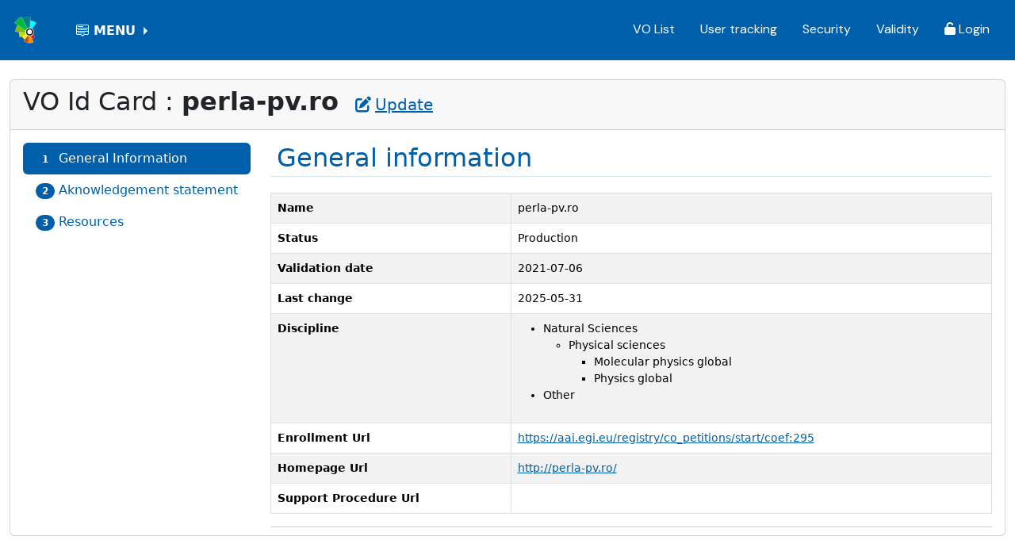

--- FILE ---
content_type: text/html; charset=UTF-8
request_url: https://operations-portal.egi.eu/vo/view/voname/perla-pv.ro
body_size: 4423
content:
<!DOCTYPE html>
<html lang="en">
<head>
    <meta charset="UTF-8">
    <meta name="viewport" content="width=device-width, initial-scale=1, shrink-to-fit=no">

    <title>Operations Portal</title>

    <link rel="icon" type="image/x-icon" href="/build/images/favicon.ico"/>
    <link rel="apple-touch-icon" type="image/png" href="/build/images/apple-touch-icon.png" />
    <link href='https://fonts.googleapis.com/css?family=DM Sans' rel='stylesheet'>

                <link rel="stylesheet" href="/build/vendors-node_modules_fortawesome_fontawesome-free_js_all_js-node_modules_bootstrap-datepicker-f09219.css"><link rel="stylesheet" href="/build/app.css">
    
    <link rel="stylesheet" href="/build/vo_css.css">
    <link rel="stylesheet" href="/build/datatables_css.css">
    <link rel="stylesheet" href="/build/jstree.css">

</head>

<body>
<nav id="navbarMain" class="navbar-expand-lg navbar  bg-primary mb-4 justify-content-between ">
    <div class="navbar-header">
        <div class="navbar-brand">
            <a href="/" title="operations portal home page">
                <img src="/build/images/operation_portal_ral.png" alt="logo operations portal"
                     height="50"/>
            </a>
        </div>

        <!-- ****************************** DROPDOWN MENU BEGIN ****************************** -->


        <!-- ****************************** DROPDOWN MENU END ****************************** -->

        <!-- ****************************** CURRENT SECTION FLAG BEGIN  ****************************** -->

        <div class="navbar-text text-black text-dark btn-group dropend me-4">
            <button type="button" class="btn_menu btn dropdown-toggle text-white fw-bold" data-bs-toggle="dropdown"   aria-expanded="false">
                <i class="bi bi-menu-up"></i> MENU
            </button>
            <ul class="dropdown-menu">
                
                    
                        <a class="dropdown-item  text-dark" href="/">
                            <span class="me-2 fa fa-chevron-right text-dark" style="font-size: 8px;"></span>
                            <i class="fas fa-xs fa-unlock text-success" style="font-size:1em;margin-right:15px"></i> Home
                        </a>
                    
                    <li class="dropdown-divider"></li>
                
                    
                        <a class="dropdown-item  text-dark" href="/broadcast/send">
                            <span class="me-2 fa fa-chevron-right text-dark" style="font-size: 8px;"></span>
                            <i class="fas fa-xs fa-lock text-danger" style="font-size:1em;margin-right:15px"></i> Broadcast
                        </a>
                    
                    <li class="dropdown-divider"></li>
                
                    
                        <a class="dropdown-item  text-dark" href="/downtimes/a/timeline">
                            <span class="me-2 fa fa-chevron-right text-dark" style="font-size: 8px;"></span>
                            <i class="fas fa-xs fa-unlock text-success" style="font-size:1em;margin-right:15px"></i> Downtimes
                        </a>
                    
                    <li class="dropdown-divider"></li>
                
                    
                        <a class="dropdown-item  text-dark" href="/vo/">
                            <span class="me-2 fa fa-chevron-right text-dark" style="font-size: 8px;"></span>
                            <i class="fas fa-xs fa-lock text-danger" style="font-size:1em;margin-right:15px"></i> VO Management
                        </a>
                    
                    <li class="dropdown-divider"></li>
                
                    
                        <a class="dropdown-item  text-dark" href="/vo/a/list">
                            <span class="me-2 fa fa-chevron-right text-dark" style="font-size: 8px;"></span>
                            <i class="fas fa-xs fa-unlock text-success" style="font-size:1em;margin-right:15px"></i> VO List
                        </a>
                    
                    <li class="dropdown-divider"></li>
                
                    
                        <a class="dropdown-item  text-dark" href="/rod">
                            <span class="me-2 fa fa-chevron-right text-dark" style="font-size: 8px;"></span>
                            <i class="fas fa-xs fa-lock text-danger" style="font-size:1em;margin-right:15px"></i> Dashboard
                        </a>
                    
                    <li class="dropdown-divider"></li>
                
                    
                        <a class="dropdown-item  text-dark" href="/metrics/metricsReports">
                            <span class="me-2 fa fa-chevron-right text-dark" style="font-size: 8px;"></span>
                            <i class="fas fa-xs fa-lock text-danger" style="font-size:1em;margin-right:15px"></i> Metrics
                        </a>
                    
                    <li class="dropdown-divider"></li>
                
                    
                        <a class="dropdown-item  text-dark" href="/sla/a/slaReports">
                            <span class="me-2 fa fa-chevron-right text-dark" style="font-size: 8px;"></span>
                            <i class="fas fa-xs fa-unlock text-success" style="font-size:1em;margin-right:15px"></i> Sla
                        </a>
                    
                    <li class="dropdown-divider"></li>
                
                <a class="dropdown-item  text-dark" title="go to sitemap view" href="/api-documentation">
                    <span class="me-2 fa fa-chevron-right" style="font-size: 8px;"></span>
                    <i class="fas fa-xs fa-lock text-danger" style="font-size:1em;margin-right:15px"></i> API</a>

                <li class="dropdown-divider"></li>

                <a class="dropdown-item  text-dark" title="go to sitemap view" href="/home/a/siteMap">
                    <span class="me-2 fa fa-map-marker" style="font-size:1em;margin-right:15px"></span> SiteMap
                </a>

                <li class="dropdown-divider"></li>

                <a class="dropdown-item  text-dark" title="go to contact page" href="/home/contact">
                    <span class="me-2 fa fa-envelope" style="font-size:1em;margin-right:15px"></span> Contact Us
                </a>

                <li class="dropdown-divider"></li>

                <a class="dropdown-item  text-dark" title="go to argo application" target="_blank" href="http://argo.egi.eu/">
                    <img src="/build/images/logo_argo.png" width="30" style="font-size:1em;margin-right:15px" alt="logo argo">&nbsp;
                    <strong>ARGO</strong>
                </a>

                <li class="dropdown-divider"></li>

                <a class="dropdown-item  text-dark" target="_blank" href="http://operations-portal.egi.eu/vapor">
                    <img class="ms-4" style="font-size:1em;margin-right:15px" src="/build/images/logo_vapor.png" width="70"
                         alt="logo vapor">
                </a>


            </ul>


        </div>



    </div>

    <div>
        <button class="navbar-toggler" type="button" data-bs-toggle="collapse" data-bs-target="#navbarSupportedContent"
                aria-controls="navbarSupportedContent" aria-expanded="false" aria-label="Toggle navigation">
            <span class="navbar-toggler-icon"></span>
        </button>

        <span class="collapse navbar-collapse" id="navbarSupportedContent">
                         <ul id="navbarsf3" class="navbar-nav">

                <!-- ****************************** DEV ICON BEGIN  ****************************** -->

                

                <!-- ****************************** DEV ICON END  ****************************** -->

                <!-- ****************************** MAIN MENU BEGIN  ****************************** -->

                                                            
                            <li class="nav-item">
                                <a class="nav-link ps-3 pe-3 text-white" href="/vo/">
                                    VO List
                                </a>
                            </li>

                                                                    
                            <li class="nav-item">
                                <a class="nav-link ps-3 pe-3 text-white" href="/vo/userTracking">
                                    User tracking
                                </a>
                            </li>

                                                                    
                            <li class="nav-item">
                                <a class="nav-link ps-3 pe-3 text-white" href="/vo/security">
                                    Security
                                </a>
                            </li>

                                                                    
                            <li class="nav-item">
                                <a class="nav-link ps-3 pe-3 text-white" href="/vo/voValidity">
                                    Validity
                                </a>
                            </li>

                                            
                

                <!-- ****************************** LOGIN ITEM MENU BEGIN ****************************** -->


                                            <li class="nav-item">
                            <a class="nav-link ps-3 pe-3 text-white ml-2"
                               href="/connect/aai_egi" role="button">
                                <i class="fas fa-unlock"></i> Login
                            </a>
                        </li>
                    


            </ul>
            <!-- ****************************** LOGIN ITEM MENU END ****************************** -->
        </span>
        </div>
</nav>







<main class="container-fluid">

    
    
    
                            <div id="VoDetailPermalink" >
        <div class="col-md-12">
            <form enctype="multipart/form-data"
                  id="voForm"
                  action=""
                  method="post"
                  class='form-horizontal'>
                <div class="card" id="VOCard">
                    <!-- ************************************* VO HEADER CARD ************************************* -->
                    <div class="card-header">
                                                    <h2>VO Id Card : <strong>perla-pv.ro&nbsp;</strong>
                                <a class="text-primary fs-20px" href="/vo/update/serial/852"><span class="fa fa-edit">&nbsp;</span>Update</a>
                            </h2>
                                            </div>
                    <div class="card-body" id="scrollVOSections">
                        <div class="row scrollDiv">
                            <!-- ************************************* VO LEFT MENU SECTION ************************************* -->
                            <div class="col-3" id="VOSectionsMenu">
                                <nav id="navVOSections" class="nav nav-pills">
                                    <ul class="ps-0">
                                                                                                                            
                                                                                                                                            <li class="list-style-none">
                                                                                                        <a class="nav-link active" href="#VOH_section">
                                                        <span class="badge rounded-pill bg-primary">1</span>
                                                        General Information
                                                    </a>
                                                </li>
                                                                                                                                                                                                                                                                                                                                                                                                                                                                                                                                                                                                                                    
                                                                                                                                            <li class="list-style-none">
                                                                                                        <a class="nav-link " href="#VOAS_section">
                                                        <span class="badge rounded-pill bg-primary">2</span>
                                                        Aknowledgement statement
                                                    </a>
                                                </li>
                                                                                                                                                                                                                                                                                    
                                                                                                                                            <li class="list-style-none">
                                                                                                        <a class="nav-link " href="#VOR_section">
                                                        <span class="badge rounded-pill bg-primary">3</span>
                                                        Resources
                                                    </a>
                                                </li>
                                                                                                                                                                                                                                                                                    
                                                                                                                                                                                                                                                                                                                            
                                                                                                                                                                                                                                                                                                                            
                                                                                                                                                                                                                                                                                                                            
                                                                                                                                                                                                                                                                                
                                    </ul>


                                </nav>

                            </div>
                            <!-- ************************************* VO RIGHT BODY SECTION ************************************* -->
                            <div class="col-9 border-left-lightgray" id="VOsections">
                                                                                                                                                                                                                                    <section id="VOH_section">
                                                                                                            <!-- General info section-->

    <input id="vo_VoHeader_serial" class="d-none" value="852"/>

<h2 class="portal text-primary ps-2">General information</h2>
<table class="table table-bordered table-striped fs-14px" >
    <tr>
        <th scope="row">Name</th>
        <td>perla-pv.ro</td>
    </tr>
    <tr>
        <th scope="row">Status</th>
        <td>Production</td>
    </tr>
    <tr>
        <th scope="row">Validation date</th>
        <td>
                            2021-07-06
                    </td>
    </tr>
    <tr>
        <th scope="row">Last change</th>
        <td>
                            2025-05-31
                    </td>
    </tr>
    <tr>
        <th scope="row">Discipline</th>
        <td>
            <ul>
                                    <li> Natural Sciences
                                                    <ul>
                                                                    <li>Physical sciences
                                                                                    <ul>
                                                                                                    <li> Molecular physics
                                                                                                                    
                                                            global                                                                         </li>
                                                                                                    <li> Physics
                                                                                                                    
                                                            global                                                                         </li>
                                                                                            </ul>
                                                                            </li>
                                                            </ul>
                                            </li>
                                    <li> Other
                                            </li>
                            </ul>
        </td>
    </tr>
    <tr>
        <th scope="row">Enrollment Url</th>
        <td><a href='https://aai.egi.eu/registry/co_petitions/start/coef:295'>https://aai.egi.eu/registry/co_petitions/start/coef:295</a></td>
    </tr>
    <tr>
        <th scope="row">Homepage Url</th>
        <td><a href='http://perla-pv.ro/'>http://perla-pv.ro/</a></td>
    </tr>
    <tr>
        <th scope="row">Support Procedure Url</th>
        <td><a href=''></a></td>

    </tr>
</table>

<hr>

<div class="row">
    <div class="col-4">
        <!-- description section -->
        <h4 class="detailsVOTitle" >Description</h4>

        <div class="card card-body w-100 fs-14px">
            Molecular dynamics simulations will be run to characterize halide perovskite materials, interfaces and defects for energy efficient solar cells. LAMMPS software package (https://lammps.sandia.gov/) will be used to run these simulations .
Density  functional  theory  (DFT)  and  machine  learning  (ML) with SIESTA code and artificial neural networks using TensorFlow library with Keras frontend will be used to predict electronic properties of hybrid perovskite materials and interfaces.
        </div>
    </div>
    <div class="col-8">
        <!-- Acceptable use policy section -->
        <h4 class="detailsVOTitle">Acceptable Use Policy</h4>

        <div class="card card-body fs-14px">Text
                            This Acceptable Use Policy applies to all members of perla-pv.ro Virtual Organisation, <br />
hereafter referred to as the perla-pv.ro, with reference to use of the EGI Infrastructure. <br />
The [owner body] owns and gives authority to this policy. <br />
Goal and description of the perla-pv.ro VO <br />
--------------------------------------------------------------------- <br />
Members and Managers of the perla-pv.ro VO agree to be bound by the Acceptable Usage Rules, perla-pv.ro Security Policy and other relevant EGI Policies, and to use the Infrastructure only in the furtherance of the stated goal of the perla-pv.ro VO.
                    </div>
    </div>
</div>

                                                                                                    </section>
                                                                                                                                                            
                                                                    
                                                                    
                                                                    
                                                                    
                                                                                                                                                                                                    <section id="VOAS_section">
                                                                                                            <!--acknowledgment statement section-->
<h2 class="portal ps-2 text-primary mt-2">Acknowledgments Statement</h2>
    <table class="table table-responsive table-bordered fs-14px">
        <tr>
            <th scope="row">Grant Id</th>
            <td>101017567</td>
        </tr>
        <tr>
            <th scope="row">Scientific publications URL</th>
            <td>http://perla-pv.ro/publications/</td>
        </tr>
        <tr>
            <th scope="row">Suggested</th>
            <td>This work benefited from services and resources provided by EGI, with the dedicated support of CLOUDIFIN</td>
        </tr>

            </table>
                                                                                                    </section>
                                                                                                                                                            
                                                                                                                                                                                                    <section id="VOR_section">
                                                                                                            <!--resources section-->
<h2 class="portal ps-2 text-primary">Resources</h2>
<table class="table table-bordered fs-14px">
    <tr>
        <th>Max used physical non-swap i386 memory size</th>
        <td></td>
    </tr>
    <tr>
        <th>Max used physical non-swap x86_64 memory size</th>
        <td></td>
    </tr>
    <tr>
        <th>Max size of scratch space used by jobs</th>
        <td></td>
    </tr>
    <tr>
        <th>Max time of job execution</th>
        <td></td>
    </tr>
    <tr>
        <th>Job wall clock time limit</th>
        <td></td>
    </tr>
    <tr>
        <th colspan="2" class="bg-secondary text-white">number cores </th>
    </tr>
    <tr>
        <th>min number cores :</th>
        <td></td>
    </tr>
    <tr>
        <th>pref number cores :</th>
        <td></td>
    </tr>
    <tr>
        <th>max number cores :</th>
        <td></td>
    </tr>
    <tr>
        <th colspan="2" class="bg-secondary text-white">number of ram</th>
    </tr>
    <tr>
        <th>min number ram :</th>
        <td></td>
    </tr>
    <tr>
        <th>pref number ram :</th>
        <td></td>
    </tr>
    <tr>
        <th>max number ram :</th>
        <td></td>
    </tr>
    <tr>
        <th colspan="2" class="bg-secondary text-white">scratch space values</th>
    </tr>
    <tr>
        <th>min scratch space values :</th>
        <td></td>
    </tr>
    <tr>
        <th>pref scratch space values :</th>
        <td></td>
    </tr>
    <tr>
        <th>max scratch space values :</th>
        <td></td>
    </tr>
</table>

<!--cloud resources section-->
<h4 class="detailsVOTitle pt-2">Cloud Resources</h4>
<table class="table table-bordered fs-14px">
    <tr>
        <th scope="row">CPU Core</th>
        <td></td>
    </tr>
    <tr>
        <th scope="row">VM Ram</th>
        <td></td>
    </tr>
    <tr>
        <th scope="row">Storage Size</th>
        <td></td>
    </tr>
</table>

<!--cvmfs section-->

                                                                                                    </section>
                                                                                                                                                            
                                                                                                                                                                                                                                                                    
                                                                                                                                                                                                                                                                    
                                                                                                                                                                                                                                                                    
                                                                                                                                                                                                                                                                    
                                
                                                                    <br/><em><i class="fa fa-exclamation-circle"></i> For additional details like contacts , please   <a href="/vo/view/voname/authenticated/perla-pv.ro">
                                        log in
                                    </a></em>

                                                            </div>
                        </div>
                    </div>
                                    </div>
            </form>
        </div>
    </div>

                <footer class="d-none hide">
        /vo/checkVoName
    </footer>

</main>

        <script type="text/javascript">
        /**
         * Prevent Fontawesome to replace icons with svg images (default behaviour).
         * It appears that it does work from the app.js file.
         * */
        FontAwesomeConfig = { autoReplaceSvg: false }
    </script>

    <script src="/build/runtime.js"></script><script src="/build/vendors-node_modules_jquery_dist_jquery_js.js"></script><script src="/build/vendors-node_modules_core-js_internals_export_js.js"></script><script src="/build/vendors-node_modules_core-js_modules_es_regexp_exec_js.js"></script><script src="/build/vendors-node_modules_core-js_modules_es_string_replace_js.js"></script><script src="/build/vendors-node_modules_core-js_internals_add-to-unscopables_js-node_modules_core-js_internals_a-2e67bd.js"></script><script src="/build/vendors-node_modules_core-js_modules_web_dom-collections_iterator_js.js"></script><script src="/build/vendors-node_modules_core-js_internals_array-method-is-strict_js-node_modules_core-js_modules-ffee02.js"></script><script src="/build/vendors-node_modules_core-js_modules_es_array_concat_js-node_modules_core-js_modules_es_array-017e1c.js"></script><script src="/build/vendors-node_modules_fortawesome_fontawesome-free_js_all_js-node_modules_bootstrap-datepicker-f09219.js"></script><script src="/build/app.js"></script>

    <script src="/build/vendors-node_modules_core-js_modules_es_promise_js.js"></script><script src="/build/vendors-node_modules_core-js_modules_es_array_includes_js-node_modules_core-js_modules_es_arr-cfa08f.js"></script><script src="/build/vo.js"></script>
    <script src="/build/vendors-node_modules_core-js_modules_es_array_index-of_js-node_modules_core-js_modules_es_arr-b3e526.js"></script><script src="/build/vendors-node_modules_core-js_modules_es_array-buffer_constructor_js-node_modules_core-js_modu-379580.js"></script><script src="/build/datatables.js"></script>
    <script src="/build/vendors-node_modules_core-js_modules_web_url-search-params_js-node_modules_core-js_modules_we-ad549b.js"></script><script src="/build/jstree.js"></script>


            <script src="/build/voms_detail.js"></script>
    </body>

</html>

--- FILE ---
content_type: text/css
request_url: https://operations-portal.egi.eu/build/vo_css.css
body_size: 4190
content:
/*!*************************************************************************************************************!*\
  !*** css ./node_modules/css-loader/dist/cjs.js??ruleSet[1].rules[1].oneOf[1].use[1]!./assets/styles/vo.css ***!
  \*************************************************************************************************************/
/*--------------------------------------------------------*/
/*                       VO ID CARD                       */
/*--------------------------------------------------------*/

@media screen and (max-width: 768px) {
    #VOSectionsMenu {
        display: none;
    }
}

#VOsections {
    padding-bottom: 30vh;
}

.sectionFormIcon {
    position:relative;
    left: 1.5rem;
    top:0.75rem;
    opacity: 0.5
}

#navVOSections {
    position:fixed;
}

.subTitleInfos {
    font-size:16px;
    margin-top: 1rem;
}

/*
#VOXmlFeeds {
    font-size:16px;margin-top: 1rem;
}

#VOXmlFeeds > span {
    font-size: 16px;
}
*/
#VOCard {
    max-height: 80vh;
}

#scrollVOSections {
    overflow-y: scroll;
}

/*--------------------------------------------------------*/
/*                         TITLES                         */
/*--------------------------------------------------------*/
/*h4.detailsVOTitle {
    font-weight: bold;
    font-size: 16px;
}*/

/*--------------------------------------------------------*/
/*                      ERROR DIV                         */
/*--------------------------------------------------------*/
.errorDiv {
    display: none;
}

/*--------------------------------------------------------*/
/*                          ALERT                         */
/*--------------------------------------------------------*/

/*#email_securityOfficier{
    display: none;
}*/

/*--------------------------------------------------------*/
/*                   EDIT SECTION BUTTONS                 */
/*--------------------------------------------------------*/
/*.editSectionBtn {
    cursor: pointer;
}*/

/*--------------------------------------------------------*/
/*                          MODAL                         */
/*--------------------------------------------------------*/

.modal .modal-body {
    max-height: 580px;
    overflow-y: scroll;
}

.modal-lg {
    width: 1000px !important;
}
/*
.radio {
    padding-left:15px;
}

*/

/*--------------------------------------------------------*/
/*                          LOADER WHEEL                  */
/*--------------------------------------------------------*/
/*.loader-little {
    float: left;
    border-bottom: 4px solid #ddd;
    border-left: 4px solid #ddd;
    border-right: 4px solid #003bb3;
    border-top: 4px solid #003bb3;
    border-radius: 100%;
    height: 30px;
    width: 30px;
    -webkit-animation: spin .6s infinite linear;
    -moz-animation: spin .6s infinite linear;
    -ms-animation: spin .6s infinite linear;
    -o-animation: spin .6s infinite linear;
    animation: spin .6s infinite linear;
}


.ball {
    background-color: rgba(0, 0, 0,0);
    border: 5px solid rgba(0, 183, 229, 0.9);
    opacity: .9;
    border-top: 5px solid #F0F0F0;
    border-left: 5px solid #F0F0F0;
    border-radius: 50px;
    width: 80px;
    height: 80px;
    margin-left:auto;
    margin-right: auto;
    margin-top: 20px;
    -moz-animation: spin .5s infinite linear;
    -webkit-animation: spin .5s infinite linear;
}

.ball1 {
    background-color: rgba(0, 0, 0,0);
    border: 5px solid rgba(0, 183, 229, 0.9);
    opacity: .9;
    border-top: 5px solid #F0F0F0;
    border-left: 5px solid #F0F0F0;
    border-radius: 50px;
    width: 60px;
    height: 60px;
    margin-left:auto;
    margin-right: auto;
    position: relative;
    top: -70px;
    -moz-animation: spinoff .5s infinite linear;
    -webkit-animation: spinoff .5s infinite linear;
}

@-moz-keyframes spin {
    0% {
        -moz-transform: rotate(0deg);
    }

    100% {
        -moz-transform: rotate(360deg);
    }
}

@-moz-keyframes spinoff {
    0% {
        -moz-transform: rotate(0deg);
    }

    100% {
        -moz-transform: rotate(-360deg);
    }
}

@-webkit-keyframes spin {
    0% {
        -webkit-transform: rotate(0deg);
    }

    100% {
        -webkit-transform: rotate(360deg);
    }
}

@-webkit-keyframes spinoff {
    0% {
        -webkit-transform: rotate(0deg);
    }

    100% {
        -webkit-transform: rotate(-360deg);
    }
}*/

/*--------------------------------------------------------*/
/*                           Save                         */
/*--------------------------------------------------------*/
/*.cd-top {
    display: inline-block;
    position: fixed;
    top: 100px;
    right: 50px;*/
    /* image replacement properties */
    /*white-space: nowrap;
    background-color: #336633;
    color: #fff;
    font-weight: bold;
}*/

/*--------------------------------------------------------*/
/*                          Header                        */
/*--------------------------------------------------------*/

/*

header {
    margin-bottom: 10px;
    text-align: center;
    width: 100%;
}

header .affix {
    background-color: #fff;
    box-shadow: 0 2px 10px 0 #656565;
    width: 93%;
    z-index: 2000;
    padding: 0.8em;
    position: fixed;
    text-align: center;
    top: 62px;
    background: #fff;
}

#flashes {
   margin: 40px 0 20px;
}
*/


/*--------------------------------------------------------*/
/*                          TABLES                        */
/*--------------------------------------------------------*/
/*td.center, th.center {
    text-align: center;
}

.popover{
    width: 500px; !* Max Width of the popover (depending on the container!) *!
}

.dt-button-collection.dropdown-menu a.dt-button.dropdown-item.buttons-columnVisibility.active{
    color: black;!important;
}*/

/*--------------------------------------------------------*/
/*                          MISC                          */
/*--------------------------------------------------------*/

/*
.border-lightgray {
    border-color: rgb(203,203,203);
}




*/





/*# sourceMappingURL=[data-uri]*/

--- FILE ---
content_type: text/css
request_url: https://operations-portal.egi.eu/build/datatables_css.css
body_size: 22756
content:
/*!****************************************************************************************************************************!*\
  !*** css ./node_modules/css-loader/dist/cjs.js??ruleSet[1].rules[1].oneOf[1].use[1]!./assets/dataTable/datatables.min.css ***!
  \****************************************************************************************************************************/
/*
 * This combined file was created by the DataTables downloader builder:
 *   https://datatables.net/download
 *
 * To rebuild or modify this file with the latest versions of the included
 * software please visit:
 *   https://datatables.net/download/#bs5/jszip-3.10.1/dt-2.1.8/b-3.2.0/b-colvis-3.2.0/b-html5-3.2.0/cr-2.0.4/fc-5.0.4/fh-4.0.1/r-3.0.3/rg-1.5.1/sb-1.8.1/sl-2.1.0
 *
 * Included libraries:
 *   JSZip 3.10.1, DataTables 2.1.8, Buttons 3.2.0, Column visibility 3.2.0, HTML5 export 3.2.0, ColReorder 2.0.4, FixedColumns 5.0.4, FixedHeader 4.0.1, Responsive 3.0.3, RowGroup 1.5.1, SearchBuilder 1.8.1, Select 2.1.0
 */

:root{--dt-row-selected: 13, 110, 253;--dt-row-selected-text: 255, 255, 255;--dt-row-selected-link: 9, 10, 11;--dt-row-stripe: 0, 0, 0;--dt-row-hover: 0, 0, 0;--dt-column-ordering: 0, 0, 0;--dt-html-background: white}:root.dark{--dt-html-background: rgb(33, 37, 41)}table.dataTable td.dt-control{text-align:center;cursor:pointer}table.dataTable td.dt-control:before{display:inline-block;box-sizing:border-box;content:"";border-top:5px solid transparent;border-left:10px solid rgba(0, 0, 0, 0.5);border-bottom:5px solid transparent;border-right:0px solid transparent}table.dataTable tr.dt-hasChild td.dt-control:before{border-top:10px solid rgba(0, 0, 0, 0.5);border-left:5px solid transparent;border-bottom:0px solid transparent;border-right:5px solid transparent}html.dark table.dataTable td.dt-control:before,:root[data-bs-theme=dark] table.dataTable td.dt-control:before,:root[data-theme=dark] table.dataTable td.dt-control:before{border-left-color:rgba(255, 255, 255, 0.5)}html.dark table.dataTable tr.dt-hasChild td.dt-control:before,:root[data-bs-theme=dark] table.dataTable tr.dt-hasChild td.dt-control:before,:root[data-theme=dark] table.dataTable tr.dt-hasChild td.dt-control:before{border-top-color:rgba(255, 255, 255, 0.5);border-left-color:transparent}div.dt-scroll{width:100%}div.dt-scroll-body thead tr,div.dt-scroll-body tfoot tr{height:0}div.dt-scroll-body thead tr th,div.dt-scroll-body thead tr td,div.dt-scroll-body tfoot tr th,div.dt-scroll-body tfoot tr td{height:0 !important;padding-top:0px !important;padding-bottom:0px !important;border-top-width:0px !important;border-bottom-width:0px !important}div.dt-scroll-body thead tr th div.dt-scroll-sizing,div.dt-scroll-body thead tr td div.dt-scroll-sizing,div.dt-scroll-body tfoot tr th div.dt-scroll-sizing,div.dt-scroll-body tfoot tr td div.dt-scroll-sizing{height:0 !important;overflow:hidden !important}table.dataTable thead>tr>th:active,table.dataTable thead>tr>td:active{outline:none}table.dataTable thead>tr>th.dt-orderable-asc span.dt-column-order:before,table.dataTable thead>tr>th.dt-ordering-asc span.dt-column-order:before,table.dataTable thead>tr>td.dt-orderable-asc span.dt-column-order:before,table.dataTable thead>tr>td.dt-ordering-asc span.dt-column-order:before{position:absolute;display:block;bottom:50%;content:"▲";content:"▲"/""}table.dataTable thead>tr>th.dt-orderable-desc span.dt-column-order:after,table.dataTable thead>tr>th.dt-ordering-desc span.dt-column-order:after,table.dataTable thead>tr>td.dt-orderable-desc span.dt-column-order:after,table.dataTable thead>tr>td.dt-ordering-desc span.dt-column-order:after{position:absolute;display:block;top:50%;content:"▼";content:"▼"/""}table.dataTable thead>tr>th.dt-orderable-asc,table.dataTable thead>tr>th.dt-orderable-desc,table.dataTable thead>tr>th.dt-ordering-asc,table.dataTable thead>tr>th.dt-ordering-desc,table.dataTable thead>tr>td.dt-orderable-asc,table.dataTable thead>tr>td.dt-orderable-desc,table.dataTable thead>tr>td.dt-ordering-asc,table.dataTable thead>tr>td.dt-ordering-desc{position:relative;padding-right:30px}table.dataTable thead>tr>th.dt-orderable-asc span.dt-column-order,table.dataTable thead>tr>th.dt-orderable-desc span.dt-column-order,table.dataTable thead>tr>th.dt-ordering-asc span.dt-column-order,table.dataTable thead>tr>th.dt-ordering-desc span.dt-column-order,table.dataTable thead>tr>td.dt-orderable-asc span.dt-column-order,table.dataTable thead>tr>td.dt-orderable-desc span.dt-column-order,table.dataTable thead>tr>td.dt-ordering-asc span.dt-column-order,table.dataTable thead>tr>td.dt-ordering-desc span.dt-column-order{position:absolute;right:12px;top:0;bottom:0;width:12px}table.dataTable thead>tr>th.dt-orderable-asc span.dt-column-order:before,table.dataTable thead>tr>th.dt-orderable-asc span.dt-column-order:after,table.dataTable thead>tr>th.dt-orderable-desc span.dt-column-order:before,table.dataTable thead>tr>th.dt-orderable-desc span.dt-column-order:after,table.dataTable thead>tr>th.dt-ordering-asc span.dt-column-order:before,table.dataTable thead>tr>th.dt-ordering-asc span.dt-column-order:after,table.dataTable thead>tr>th.dt-ordering-desc span.dt-column-order:before,table.dataTable thead>tr>th.dt-ordering-desc span.dt-column-order:after,table.dataTable thead>tr>td.dt-orderable-asc span.dt-column-order:before,table.dataTable thead>tr>td.dt-orderable-asc span.dt-column-order:after,table.dataTable thead>tr>td.dt-orderable-desc span.dt-column-order:before,table.dataTable thead>tr>td.dt-orderable-desc span.dt-column-order:after,table.dataTable thead>tr>td.dt-ordering-asc span.dt-column-order:before,table.dataTable thead>tr>td.dt-ordering-asc span.dt-column-order:after,table.dataTable thead>tr>td.dt-ordering-desc span.dt-column-order:before,table.dataTable thead>tr>td.dt-ordering-desc span.dt-column-order:after{left:0;opacity:.125;line-height:9px;font-size:.8em}table.dataTable thead>tr>th.dt-orderable-asc,table.dataTable thead>tr>th.dt-orderable-desc,table.dataTable thead>tr>td.dt-orderable-asc,table.dataTable thead>tr>td.dt-orderable-desc{cursor:pointer}table.dataTable thead>tr>th.dt-orderable-asc:hover,table.dataTable thead>tr>th.dt-orderable-desc:hover,table.dataTable thead>tr>td.dt-orderable-asc:hover,table.dataTable thead>tr>td.dt-orderable-desc:hover{outline:2px solid rgba(0, 0, 0, 0.05);outline-offset:-2px}table.dataTable thead>tr>th.dt-ordering-asc span.dt-column-order:before,table.dataTable thead>tr>th.dt-ordering-desc span.dt-column-order:after,table.dataTable thead>tr>td.dt-ordering-asc span.dt-column-order:before,table.dataTable thead>tr>td.dt-ordering-desc span.dt-column-order:after{opacity:.6}table.dataTable thead>tr>th.sorting_desc_disabled span.dt-column-order:after,table.dataTable thead>tr>th.sorting_asc_disabled span.dt-column-order:before,table.dataTable thead>tr>td.sorting_desc_disabled span.dt-column-order:after,table.dataTable thead>tr>td.sorting_asc_disabled span.dt-column-order:before{display:none}table.dataTable thead>tr>th:active,table.dataTable thead>tr>td:active{outline:none}div.dt-scroll-body>table.dataTable>thead>tr>th,div.dt-scroll-body>table.dataTable>thead>tr>td{overflow:hidden}:root.dark table.dataTable thead>tr>th.dt-orderable-asc:hover,:root.dark table.dataTable thead>tr>th.dt-orderable-desc:hover,:root.dark table.dataTable thead>tr>td.dt-orderable-asc:hover,:root.dark table.dataTable thead>tr>td.dt-orderable-desc:hover,:root[data-bs-theme=dark] table.dataTable thead>tr>th.dt-orderable-asc:hover,:root[data-bs-theme=dark] table.dataTable thead>tr>th.dt-orderable-desc:hover,:root[data-bs-theme=dark] table.dataTable thead>tr>td.dt-orderable-asc:hover,:root[data-bs-theme=dark] table.dataTable thead>tr>td.dt-orderable-desc:hover{outline:2px solid rgba(255, 255, 255, 0.05)}div.dt-processing{position:absolute;top:50%;left:50%;width:200px;margin-left:-100px;margin-top:-22px;text-align:center;padding:2px;z-index:10}div.dt-processing>div:last-child{position:relative;width:80px;height:15px;margin:1em auto}div.dt-processing>div:last-child>div{position:absolute;top:0;width:13px;height:13px;border-radius:50%;background:rgb(13, 110, 253);background:rgb(var(--dt-row-selected));animation-timing-function:cubic-bezier(0, 1, 1, 0)}div.dt-processing>div:last-child>div:nth-child(1){left:8px;animation:datatables-loader-1 .6s infinite}div.dt-processing>div:last-child>div:nth-child(2){left:8px;animation:datatables-loader-2 .6s infinite}div.dt-processing>div:last-child>div:nth-child(3){left:32px;animation:datatables-loader-2 .6s infinite}div.dt-processing>div:last-child>div:nth-child(4){left:56px;animation:datatables-loader-3 .6s infinite}@keyframes datatables-loader-1{0%{transform:scale(0)}100%{transform:scale(1)}}@keyframes datatables-loader-3{0%{transform:scale(1)}100%{transform:scale(0)}}@keyframes datatables-loader-2{0%{transform:translate(0, 0)}100%{transform:translate(24px, 0)}}table.dataTable.nowrap th,table.dataTable.nowrap td{white-space:nowrap}table.dataTable th,table.dataTable td{box-sizing:border-box}table.dataTable th.dt-left,table.dataTable td.dt-left{text-align:left}table.dataTable th.dt-center,table.dataTable td.dt-center{text-align:center}table.dataTable th.dt-right,table.dataTable td.dt-right{text-align:right}table.dataTable th.dt-justify,table.dataTable td.dt-justify{text-align:justify}table.dataTable th.dt-nowrap,table.dataTable td.dt-nowrap{white-space:nowrap}table.dataTable th.dt-empty,table.dataTable td.dt-empty{text-align:center;vertical-align:top}table.dataTable th.dt-type-numeric,table.dataTable th.dt-type-date,table.dataTable td.dt-type-numeric,table.dataTable td.dt-type-date{text-align:right}table.dataTable thead th,table.dataTable thead td,table.dataTable tfoot th,table.dataTable tfoot td{text-align:left}table.dataTable thead th.dt-head-left,table.dataTable thead td.dt-head-left,table.dataTable tfoot th.dt-head-left,table.dataTable tfoot td.dt-head-left{text-align:left}table.dataTable thead th.dt-head-center,table.dataTable thead td.dt-head-center,table.dataTable tfoot th.dt-head-center,table.dataTable tfoot td.dt-head-center{text-align:center}table.dataTable thead th.dt-head-right,table.dataTable thead td.dt-head-right,table.dataTable tfoot th.dt-head-right,table.dataTable tfoot td.dt-head-right{text-align:right}table.dataTable thead th.dt-head-justify,table.dataTable thead td.dt-head-justify,table.dataTable tfoot th.dt-head-justify,table.dataTable tfoot td.dt-head-justify{text-align:justify}table.dataTable thead th.dt-head-nowrap,table.dataTable thead td.dt-head-nowrap,table.dataTable tfoot th.dt-head-nowrap,table.dataTable tfoot td.dt-head-nowrap{white-space:nowrap}table.dataTable tbody th.dt-body-left,table.dataTable tbody td.dt-body-left{text-align:left}table.dataTable tbody th.dt-body-center,table.dataTable tbody td.dt-body-center{text-align:center}table.dataTable tbody th.dt-body-right,table.dataTable tbody td.dt-body-right{text-align:right}table.dataTable tbody th.dt-body-justify,table.dataTable tbody td.dt-body-justify{text-align:justify}table.dataTable tbody th.dt-body-nowrap,table.dataTable tbody td.dt-body-nowrap{white-space:nowrap}/*! Bootstrap 5 integration for DataTables
 *
 * ©2020 SpryMedia Ltd, all rights reserved.
 * License: MIT datatables.net/license/mit
 */table.table.dataTable{clear:both;margin-bottom:0;max-width:none;border-spacing:0}table.table.dataTable.table-striped>tbody>tr:nth-of-type(2n+1)>*{box-shadow:none}table.table.dataTable>:not(caption)>*>*{background-color:var(--bs-table-bg)}table.table.dataTable>tbody>tr{background-color:transparent}table.table.dataTable>tbody>tr.selected>*{box-shadow:inset 0 0 0 9999px rgb(13, 110, 253);box-shadow:inset 0 0 0 9999px rgb(var(--dt-row-selected));color:rgb(255, 255, 255);color:rgb(var(--dt-row-selected-text))}table.table.dataTable>tbody>tr.selected a{color:rgb(9, 10, 11);color:rgb(var(--dt-row-selected-link))}table.table.dataTable.table-striped>tbody>tr:nth-of-type(2n+1)>*{box-shadow:inset 0 0 0 9999px rgba(var(--dt-row-stripe), 0.05)}table.table.dataTable.table-striped>tbody>tr:nth-of-type(2n+1).selected>*{box-shadow:inset 0 0 0 9999px rgba(13, 110, 253, 0.95);box-shadow:inset 0 0 0 9999px rgba(var(--dt-row-selected), 0.95)}table.table.dataTable.table-hover>tbody>tr:hover>*{box-shadow:inset 0 0 0 9999px rgba(var(--dt-row-hover), 0.075)}table.table.dataTable.table-hover>tbody>tr.selected:hover>*{box-shadow:inset 0 0 0 9999px rgba(13, 110, 253, 0.975);box-shadow:inset 0 0 0 9999px rgba(var(--dt-row-selected), 0.975)}div.dt-container div.dt-layout-start>*:not(:last-child){margin-right:1em}div.dt-container div.dt-layout-end>*:not(:first-child){margin-left:1em}div.dt-container div.dt-layout-full{width:100%}div.dt-container div.dt-layout-full>*:only-child{margin-left:auto;margin-right:auto}div.dt-container div.dt-layout-table>div{display:block !important}@media screen and (max-width: 767px){div.dt-container div.dt-layout-start>*:not(:last-child){margin-right:0}div.dt-container div.dt-layout-end>*:not(:first-child){margin-left:0}}div.dt-container div.dt-length label{font-weight:normal;text-align:left;white-space:nowrap}div.dt-container div.dt-length select{width:auto;display:inline-block;margin-right:.5em}div.dt-container div.dt-search{text-align:right}div.dt-container div.dt-search label{font-weight:normal;white-space:nowrap;text-align:left}div.dt-container div.dt-search input{margin-left:.5em;display:inline-block;width:auto}div.dt-container div.dt-paging{margin:0}div.dt-container div.dt-paging ul.pagination{margin:2px 0;flex-wrap:wrap}div.dt-container div.dt-row{position:relative}div.dt-scroll-head table.dataTable{margin-bottom:0 !important}div.dt-scroll-body{border-bottom-color:var(--bs-border-color);border-bottom-width:var(--bs-border-width);border-bottom-style:solid}div.dt-scroll-body>table{border-top:none;margin-top:0 !important;margin-bottom:0 !important}div.dt-scroll-body>table>tbody>tr:first-child{border-top-width:0}div.dt-scroll-body>table>thead>tr{border-width:0 !important}div.dt-scroll-body>table>tbody>tr:last-child>*{border-bottom:none}div.dt-scroll-foot>.dt-scroll-footInner{box-sizing:content-box}div.dt-scroll-foot>.dt-scroll-footInner>table{margin-top:0 !important;border-top:none}div.dt-scroll-foot>.dt-scroll-footInner>table>tfoot>tr:first-child{border-top-width:0 !important}@media screen and (max-width: 767px){div.dt-container div.dt-length,div.dt-container div.dt-search,div.dt-container div.dt-info,div.dt-container div.dt-paging{text-align:center}div.dt-container .row{--bs-gutter-y: 0.5rem}div.dt-container div.dt-paging ul.pagination{justify-content:center !important}}table.dataTable.table-sm>thead>tr th.dt-orderable-asc,table.dataTable.table-sm>thead>tr th.dt-orderable-desc,table.dataTable.table-sm>thead>tr th.dt-ordering-asc,table.dataTable.table-sm>thead>tr th.dt-ordering-desc,table.dataTable.table-sm>thead>tr td.dt-orderable-asc,table.dataTable.table-sm>thead>tr td.dt-orderable-desc,table.dataTable.table-sm>thead>tr td.dt-ordering-asc,table.dataTable.table-sm>thead>tr td.dt-ordering-desc{padding-right:20px}table.dataTable.table-sm>thead>tr th.dt-orderable-asc span.dt-column-order,table.dataTable.table-sm>thead>tr th.dt-orderable-desc span.dt-column-order,table.dataTable.table-sm>thead>tr th.dt-ordering-asc span.dt-column-order,table.dataTable.table-sm>thead>tr th.dt-ordering-desc span.dt-column-order,table.dataTable.table-sm>thead>tr td.dt-orderable-asc span.dt-column-order,table.dataTable.table-sm>thead>tr td.dt-orderable-desc span.dt-column-order,table.dataTable.table-sm>thead>tr td.dt-ordering-asc span.dt-column-order,table.dataTable.table-sm>thead>tr td.dt-ordering-desc span.dt-column-order{right:5px}div.dt-scroll-head table.table-bordered{border-bottom-width:0}div.table-responsive>div.dt-container>div.row{margin:0}div.table-responsive>div.dt-container>div.row>div[class^=col-]:first-child{padding-left:0}div.table-responsive>div.dt-container>div.row>div[class^=col-]:last-child{padding-right:0}:root[data-bs-theme=dark]{--dt-row-hover: 255, 255, 255;--dt-row-stripe: 255, 255, 255;--dt-column-ordering: 255, 255, 255}


@keyframes dtb-spinner{100%{transform:rotate(360deg)}}@-o-keyframes dtb-spinner{100%{-o-transform:rotate(360deg);transform:rotate(360deg)}}@-ms-keyframes dtb-spinner{100%{-ms-transform:rotate(360deg);transform:rotate(360deg)}}@-webkit-keyframes dtb-spinner{100%{-webkit-transform:rotate(360deg);transform:rotate(360deg)}}@-moz-keyframes dtb-spinner{100%{-moz-transform:rotate(360deg);transform:rotate(360deg)}}div.dataTables_wrapper{position:relative}div.dt-buttons{position:initial}div.dt-buttons .dt-button{overflow:hidden;text-overflow:ellipsis;white-space:nowrap}div.dt-button-info{position:fixed;top:50%;left:50%;width:400px;margin-top:-100px;margin-left:-200px;background-color:white;border-radius:.75em;box-shadow:3px 4px 10px 1px rgba(0, 0, 0, 0.8);text-align:center;z-index:2003;overflow:hidden}div.dt-button-info h2{padding:2rem 2rem 1rem 2rem;margin:0;font-weight:normal}div.dt-button-info>div{padding:1em 2em 2em 2em}div.dtb-popover-close{position:absolute;top:6px;right:6px;width:22px;height:22px;text-align:center;border-radius:3px;cursor:pointer;z-index:2003}button.dtb-hide-drop{display:none !important}div.dt-button-collection-title{text-align:center;padding:.3em .5em .5em;margin-left:.5em;margin-right:.5em;font-size:.9em;white-space:nowrap;overflow:hidden;text-overflow:ellipsis}div.dt-button-collection-title:empty{display:none}span.dt-button-spacer{display:inline-block;margin:.5em;white-space:nowrap}span.dt-button-spacer.bar{border-left:1px solid rgba(0, 0, 0, 0.3);vertical-align:middle;padding-left:.5em}span.dt-button-spacer.bar:empty{height:1em;width:1px;padding-left:0}div.dt-button-collection .dt-button-active{padding-right:3em}div.dt-button-collection .dt-button-active:after{position:absolute;top:50%;margin-top:-10px;right:1em;display:inline-block;content:"✓";color:inherit}div.dt-button-collection .dt-button-active.dt-button-split{padding-right:0}div.dt-button-collection .dt-button-active.dt-button-split:after{display:none}div.dt-button-collection .dt-button-active.dt-button-split>*:first-child{padding-right:3em}div.dt-button-collection .dt-button-active.dt-button-split>*:first-child:after{position:absolute;top:50%;margin-top:-10px;right:1em;display:inline-block;content:"✓";color:inherit}div.dt-button-collection .dt-button-active-a a{padding-right:3em}div.dt-button-collection .dt-button-active-a a:after{position:absolute;right:1em;display:inline-block;content:"✓";color:inherit}div.dt-button-collection span.dt-button-spacer{width:100%;font-size:.9em;text-align:center;margin:.5em 0}div.dt-button-collection span.dt-button-spacer:empty{height:0;width:100%}div.dt-button-collection span.dt-button-spacer.bar{border-left:none;border-bottom:1px solid rgba(0, 0, 0, 0.1);padding-left:0}@media print{table.dataTable tr>*{box-shadow:none !important}}html.dark div.dt-button-info{background-color:var(--dt-html-background);border:1px solid rgba(255, 255, 255, 0.15)}div.dt-buttons div.btn-group{position:initial}div.dt-buttons div.dropdown-menu{margin-top:4px;width:200px}div.dt-buttons div.dropdown-menu .dt-button{position:relative}div.dt-buttons div.dropdown-menu .dt-button.dropdown-toggle::after{position:absolute;right:12px;top:14px}div.dt-buttons div.dropdown-menu div.dt-button-split{display:flex;flex-direction:row;flex-wrap:wrap;justify-content:flex-start;align-content:flex-start;align-items:stretch}div.dt-buttons div.dropdown-menu div.dt-button-split a:first-child{min-width:auto;flex:1 0 50px;padding-right:0}div.dt-buttons div.dropdown-menu div.dt-button-split button:last-child{min-width:33px;flex:0;background:transparent;border:none;line-height:1rem;color:var(--bs-dropdown-link-color);padding:var(--bs-dropdown-item-padding-y) var(--bs-dropdown-item-padding-x);overflow:visible}div.dt-buttons div.dropdown-menu div.dt-button-split button:last-child:hover{color:var(--bs-dropdown-link-hover-color);background-color:var(--bs-dropdown-link-hover-bg)}div.dt-buttons div.dropdown-menu.fixed{position:fixed;display:block;top:50%;left:50%;margin-left:-75px;border-radius:5px;background-color:white;padding:.5em}div.dt-buttons div.dropdown-menu.fixed.two-column{margin-left:-200px}div.dt-buttons div.dropdown-menu.fixed.three-column{margin-left:-225px}div.dt-buttons div.dropdown-menu.fixed.four-column{margin-left:-300px}div.dt-buttons div.dropdown-menu.fixed.columns{margin-left:-409px}@media screen and (max-width: 1024px){div.dt-buttons div.dropdown-menu.fixed.columns{margin-left:-308px}}@media screen and (max-width: 640px){div.dt-buttons div.dropdown-menu.fixed.columns{margin-left:-203px}}@media screen and (max-width: 460px){div.dt-buttons div.dropdown-menu.fixed.columns{margin-left:-100px}}div.dt-buttons div.dropdown-menu.fixed>:last-child{max-height:100vh;overflow:auto}div.dt-buttons div.dropdown-menu.two-column>:last-child,div.dt-buttons div.dropdown-menu.three-column>:last-child,div.dt-buttons div.dropdown-menu.four-column>:last-child{display:block !important;column-gap:8px}div.dt-buttons div.dropdown-menu.two-column>:last-child>*,div.dt-buttons div.dropdown-menu.three-column>:last-child>*,div.dt-buttons div.dropdown-menu.four-column>:last-child>*{-webkit-column-break-inside:avoid;break-inside:avoid}div.dt-buttons div.dropdown-menu.two-column{width:400px}div.dt-buttons div.dropdown-menu.two-column>:last-child{padding-bottom:1px;column-count:2}div.dt-buttons div.dropdown-menu.three-column{width:450px}div.dt-buttons div.dropdown-menu.three-column>:last-child{padding-bottom:1px;column-count:3}div.dt-buttons div.dropdown-menu.four-column{width:600px}div.dt-buttons div.dropdown-menu.four-column>:last-child{padding-bottom:1px;column-count:4}div.dt-buttons div.dropdown-menu .dt-button{border-radius:0}div.dt-buttons div.dropdown-menu.columns{width:auto}div.dt-buttons div.dropdown-menu.columns>:last-child{display:flex;flex-wrap:wrap;justify-content:flex-start;align-items:center;gap:6px;width:818px;padding-bottom:1px}div.dt-buttons div.dropdown-menu.columns>:last-child .dt-button{min-width:200px;flex:0 1;margin:0}div.dt-buttons div.dropdown-menu.columns.dtb-b3>:last-child,div.dt-buttons div.dropdown-menu.columns.dtb-b2>:last-child,div.dt-buttons div.dropdown-menu.columns.dtb-b1>:last-child{justify-content:space-between}div.dt-buttons div.dropdown-menu.columns.dtb-b3 .dt-button{flex:1 1 32%}div.dt-buttons div.dropdown-menu.columns.dtb-b2 .dt-button{flex:1 1 48%}div.dt-buttons div.dropdown-menu.columns.dtb-b1 .dt-button{flex:1 1 100%}@media screen and (max-width: 1024px){div.dt-buttons div.dropdown-menu.columns>:last-child{width:612px}}@media screen and (max-width: 640px){div.dt-buttons div.dropdown-menu.columns>:last-child{width:406px}div.dt-buttons div.dropdown-menu.columns.dtb-b3 .dt-button{flex:0 1 32%}}@media screen and (max-width: 460px){div.dt-buttons div.dropdown-menu.columns>:last-child{width:200px}}div.dt-buttons span.dt-button-spacer.empty{margin:1px}div.dt-buttons span.dt-button-spacer.bar:empty{height:inherit}div.dt-buttons .btn.processing{color:rgba(0, 0, 0, 0.2)}div.dt-buttons .btn.processing:after{position:absolute;top:50%;left:50%;width:16px;height:16px;margin:-8px 0 0 -8px;box-sizing:border-box;display:block;content:" ";border:2px solid rgb(40, 40, 40);border-radius:50%;border-left-color:transparent;border-right-color:transparent;animation:dtb-spinner 1500ms infinite linear;-o-animation:dtb-spinner 1500ms infinite linear;-ms-animation:dtb-spinner 1500ms infinite linear;-webkit-animation:dtb-spinner 1500ms infinite linear;-moz-animation:dtb-spinner 1500ms infinite linear}div.dt-button-background{position:fixed;top:0;left:0;width:100%;height:100%;z-index:999}@media screen and (max-width: 767px){div.dt-buttons{float:none;width:100%;text-align:center;margin-bottom:.5em}div.dt-buttons a.btn{float:none}}:root[data-bs-theme=dark] div.dropdown-menu.dt-button-collection.fixed{background-color:rgb(33, 37, 41);border:1px solid rgba(255, 255, 255, 0.15);border-radius:8px}


body.dtcr-dragging{overflow-x:hidden}table.dtcr-cloned.dataTable{position:absolute !important;background-color:rgba(255, 255, 255, 0.7);z-index:202;border-radius:4px}table.dataTable tbody tr td.dtcr-moving{background-color:rgba(127, 127, 127, 0.15)}table.dataTable tbody tr td.dtcr-moving-first{border-left:1px solid #0d6efd}table.dataTable tbody tr td.dtcr-moving-last{border-right:1px solid #0d6efd}html.dark table.dtcr-cloned.dataTable{background-color:rgba(33, 33, 33, 0.9)}


table.dataTable thead tr>.dtfc-fixed-start,table.dataTable thead tr>.dtfc-fixed-end,table.dataTable tfoot tr>.dtfc-fixed-start,table.dataTable tfoot tr>.dtfc-fixed-end{top:0;bottom:0;z-index:3;background-color:white}table.dataTable tbody tr>.dtfc-fixed-start,table.dataTable tbody tr>.dtfc-fixed-end{z-index:1;background-color:white}table.dataTable tr>.dtfc-fixed-left::after,table.dataTable tr>.dtfc-fixed-right::after{position:absolute;top:0;bottom:0;width:10px;transition:box-shadow .3s;content:"";pointer-events:none}table.dataTable tr>.dtfc-fixed-left::after{right:0;transform:translateX(100%)}table.dataTable tr>.dtfc-fixed-right::after{left:0;transform:translateX(-80%)}table.dataTable.dtfc-scrolling-left tr>.dtfc-fixed-left::after{box-shadow:inset 10px 0 8px -8px rgba(0, 0, 0, 0.2)}table.dataTable.dtfc-scrolling-right tr>.dtfc-fixed-right::after{box-shadow:inset -10px 0 8px -8px rgba(0, 0, 0, 0.2)}table.dataTable.dtfc-scrolling-right tr>.dtfc-fixed-right+.dtfc-fixed-right::after{box-shadow:none}div.dt-scroll,div.dtfh-floatingparent{position:relative}div.dt-scroll div.dtfc-top-blocker,div.dt-scroll div.dtfc-bottom-blocker,div.dtfh-floatingparent div.dtfc-top-blocker,div.dtfh-floatingparent div.dtfc-bottom-blocker{position:absolute;background-color:white}html.dark table.dataTable thead tr>.dtfc-fixed-start,html.dark table.dataTable thead tr>.dtfc-fixed-end,html.dark table.dataTable tfoot tr>.dtfc-fixed-start,html.dark table.dataTable tfoot tr>.dtfc-fixed-end{background-color:var(--dt-html-background)}html.dark table.dataTable tbody tr>.dtfc-fixed-start,html.dark table.dataTable tbody tr>.dtfc-fixed-end{background-color:var(--dt-html-background)}html.dark table.dataTable.dtfc-scrolling-left tbody>tr>.dtfc-fixed-left::after{box-shadow:inset 10px 0 8px -8px rgba(0, 0, 0, 0.3)}html.dark table.dataTable.dtfc-scrolling-right tbody>tr>.dtfc-fixed-right::after{box-shadow:inset -10px 0 8px -8px rgba(0, 0, 0, 0.3)}html.dark table.dataTable.dtfc-scrolling-right tbody>tr>.dtfc-fixed-right+.dtfc-fixed-right::after{box-shadow:none}html.dark div.dtfc-top-blocker,html.dark div.dtfc-bottom-blocker{background-color:var(--dt-html-background)}div.dtfc-top-blocker,div.dtfc-top-blocker{border-bottom:0px solid #ddd !important}table.dataTable{border-collapse:separate}table.dataTable.table-bordered{border-left-width:0;border-right-width:0}table.dataTable.table-bordered th,table.dataTable.table-bordered td{border-right-width:0;border-top-width:0}table.dataTable.table-bordered th:last-child,table.dataTable.table-bordered td:last-child{border-right:1px solid #dee2e6}table.dataTable.table-bordered tr:last-child th,table.dataTable.table-bordered tr:last-child td{border-bottom-width:0}table.dataTable thead tr>.dtfc-fixed-start,table.dataTable thead tr>.dtfc-fixed-end,table.dataTable tfoot tr>.dtfc-fixed-start,table.dataTable tfoot tr>.dtfc-fixed-end{background-color:var(--bs-table-bg)}table.dataTable tbody tr>.dtfc-fixed-start,table.dataTable tbody tr>.dtfc-fixed-end{background-color:var(--bs-table-bg)}div.dtfc-top-blocker,div.dtfc-bottom-blocker{background-color:var(--bs-body-bg)}div.dt-scroll-body{border-left-color:var(--bs-table-color) !important}div.dt-scroll-headInner table.table-bordered tr th:first-child,div.dt-scroll-footInner table.table-bordered tr th:first-child{border-left-color:var(--bs-border-color) !important}


table.dataTable.fixedHeader-floating,table.dataTable.fixedHeader-locked{position:relative !important;background-color:var(--bs-body-bg);margin-top:0 !important;margin-bottom:0 !important}div.dtfh-floatingparent-foot table{border-top-color:var(--bs-border-color);border-top-width:var(--bs-border-width);border-top-style:solid}@media print{table.fixedHeader-floating{display:none}}


table.dataTable.dtr-inline.collapsed>tbody>tr>td.child,table.dataTable.dtr-inline.collapsed>tbody>tr>th.child,table.dataTable.dtr-inline.collapsed>tbody>tr>td.dataTables_empty{cursor:default !important}table.dataTable.dtr-inline.collapsed>tbody>tr>td.child:before,table.dataTable.dtr-inline.collapsed>tbody>tr>th.child:before,table.dataTable.dtr-inline.collapsed>tbody>tr>td.dataTables_empty:before{display:none !important}table.dataTable.dtr-inline.collapsed>tbody>tr>td.dtr-control,table.dataTable.dtr-inline.collapsed>tbody>tr>th.dtr-control{cursor:pointer}table.dataTable.dtr-inline.collapsed>tbody>tr>td.dtr-control:before,table.dataTable.dtr-inline.collapsed>tbody>tr>th.dtr-control:before{margin-right:.5em;display:inline-block;box-sizing:border-box;content:"";border-top:5px solid transparent;border-left:10px solid rgba(0, 0, 0, 0.5);border-bottom:5px solid transparent;border-right:0px solid transparent}table.dataTable.dtr-inline.collapsed>tbody>tr>td.dtr-control.arrow-right::before,table.dataTable.dtr-inline.collapsed>tbody>tr>th.dtr-control.arrow-right::before{border-top:5px solid transparent;border-left:0px solid transparent;border-bottom:5px solid transparent;border-right:10px solid rgba(0, 0, 0, 0.5)}table.dataTable.dtr-inline.collapsed>tbody>tr.dtr-expanded>td.dtr-control:before,table.dataTable.dtr-inline.collapsed>tbody>tr.dtr-expanded>th.dtr-control:before{border-top:10px solid rgba(0, 0, 0, 0.5);border-left:5px solid transparent;border-bottom:0px solid transparent;border-right:5px solid transparent}table.dataTable.dtr-inline.collapsed.compact>tbody>tr>td.dtr-control,table.dataTable.dtr-inline.collapsed.compact>tbody>tr>th.dtr-control{padding-left:.333em}table.dataTable.dtr-column>tbody>tr>td.dtr-control,table.dataTable.dtr-column>tbody>tr>th.dtr-control,table.dataTable.dtr-column>tbody>tr>td.control,table.dataTable.dtr-column>tbody>tr>th.control{cursor:pointer}table.dataTable.dtr-column>tbody>tr>td.dtr-control:before,table.dataTable.dtr-column>tbody>tr>th.dtr-control:before,table.dataTable.dtr-column>tbody>tr>td.control:before,table.dataTable.dtr-column>tbody>tr>th.control:before{display:inline-block;box-sizing:border-box;content:"";border-top:5px solid transparent;border-left:10px solid rgba(0, 0, 0, 0.5);border-bottom:5px solid transparent;border-right:0px solid transparent}table.dataTable.dtr-column>tbody>tr>td.dtr-control.arrow-right::before,table.dataTable.dtr-column>tbody>tr>th.dtr-control.arrow-right::before,table.dataTable.dtr-column>tbody>tr>td.control.arrow-right::before,table.dataTable.dtr-column>tbody>tr>th.control.arrow-right::before{border-top:5px solid transparent;border-left:0px solid transparent;border-bottom:5px solid transparent;border-right:10px solid rgba(0, 0, 0, 0.5)}table.dataTable.dtr-column>tbody>tr.dtr-expanded td.dtr-control:before,table.dataTable.dtr-column>tbody>tr.dtr-expanded th.dtr-control:before,table.dataTable.dtr-column>tbody>tr.dtr-expanded td.control:before,table.dataTable.dtr-column>tbody>tr.dtr-expanded th.control:before{border-top:10px solid rgba(0, 0, 0, 0.5);border-left:5px solid transparent;border-bottom:0px solid transparent;border-right:5px solid transparent}table.dataTable>tbody>tr.child{padding:.5em 1em}table.dataTable>tbody>tr.child:hover{background:transparent !important}table.dataTable>tbody>tr.child ul.dtr-details{display:inline-block;list-style-type:none;margin:0;padding:0}table.dataTable>tbody>tr.child ul.dtr-details>li{border-bottom:1px solid #efefef;padding:.5em 0}table.dataTable>tbody>tr.child ul.dtr-details>li:first-child{padding-top:0}table.dataTable>tbody>tr.child ul.dtr-details>li:last-child{padding-bottom:0;border-bottom:none}table.dataTable>tbody>tr.child span.dtr-title{display:inline-block;min-width:75px;font-weight:bold}div.dtr-modal{position:fixed;box-sizing:border-box;top:0;left:0;height:100%;width:100%;z-index:100;padding:10em 1em}div.dtr-modal div.dtr-modal-display{position:absolute;top:0;left:0;bottom:0;right:0;width:50%;height:fit-content;max-height:75%;overflow:auto;margin:auto;z-index:102;overflow:auto;background-color:#f5f5f7;border:1px solid black;border-radius:.5em;box-shadow:0 12px 30px rgba(0, 0, 0, 0.6)}div.dtr-modal div.dtr-modal-content{position:relative;padding:2.5em}div.dtr-modal div.dtr-modal-content h2{margin-top:0}div.dtr-modal div.dtr-modal-close{position:absolute;top:6px;right:6px;width:22px;height:22px;text-align:center;border-radius:3px;cursor:pointer;z-index:12}div.dtr-modal div.dtr-modal-background{position:fixed;top:0;left:0;right:0;bottom:0;z-index:101;background:rgba(0, 0, 0, 0.6)}@media screen and (max-width: 767px){div.dtr-modal div.dtr-modal-display{width:95%}}html.dark table.dataTable>tbody>tr>td.dtr-control:before,html[data-bs-theme=dark] table.dataTable>tbody>tr>td.dtr-control:before{border-left-color:rgba(255, 255, 255, 0.5) !important}html.dark table.dataTable>tbody>tr>td.dtr-control.arrow-right::before,html[data-bs-theme=dark] table.dataTable>tbody>tr>td.dtr-control.arrow-right::before{border-right-color:rgba(255, 255, 255, 0.5) !important}html.dark table.dataTable>tbody>tr.dtr-expanded>td.dtr-control:before,html.dark table.dataTable>tbody>tr.dtr-expanded>th.dtr-control:before,html[data-bs-theme=dark] table.dataTable>tbody>tr.dtr-expanded>td.dtr-control:before,html[data-bs-theme=dark] table.dataTable>tbody>tr.dtr-expanded>th.dtr-control:before{border-top-color:rgba(255, 255, 255, 0.5) !important;border-left-color:transparent !important;border-right-color:transparent !important}html.dark table.dataTable>tbody>tr.child ul.dtr-details>li,html[data-bs-theme=dark] table.dataTable>tbody>tr.child ul.dtr-details>li{border-bottom-color:rgb(64, 67, 70)}html.dark div.dtr-modal div.dtr-modal-display,html[data-bs-theme=dark] div.dtr-modal div.dtr-modal-display{background-color:rgb(33, 37, 41);border:1px solid rgba(255, 255, 255, 0.15)}div.dtr-bs-modal table.table tr:first-child td{border-top:none}table.dataTable.table-bordered th.dtr-control.dtr-hidden+*,table.dataTable.table-bordered td.dtr-control.dtr-hidden+*{border-left-width:1px}


table.dataTable tr.dtrg-group th{background-color:rgba(0, 0, 0, 0.1);text-align:left}table.dataTable tr.dtrg-group.dtrg-level-0 th{font-weight:bold}table.dataTable tr.dtrg-group.dtrg-level-1 th,table.dataTable tr.dtrg-group.dtrg-level-2 th,table.dataTable tr.dtrg-group.dtrg-level-3 th,table.dataTable tr.dtrg-group.dtrg-level-4 th,table.dataTable tr.dtrg-group.dtrg-level-5 th{background-color:rgba(0, 0, 0, 0.05);padding-top:.25em;padding-bottom:.25em;padding-left:2em;font-size:.9em}table.dataTable tr.dtrg-group.dtrg-level-2 th{background-color:rgba(0, 0, 0, 0.01);padding-left:2.5em}table.dataTable tr.dtrg-group.dtrg-level-3 th{background-color:rgba(0, 0, 0, 0.01);padding-left:3em}table.dataTable tr.dtrg-group.dtrg-level-4 th{background-color:rgba(0, 0, 0, 0.01);padding-left:3.5em}table.dataTable tr.dtrg-group.dtrg-level-5 th{background-color:rgba(0, 0, 0, 0.01);padding-left:4em}html.dark table.dataTable tr.dtrg-group th{background-color:rgba(255, 255, 255, 0.1)}html.dark table.dataTable tr.dtrg-group.dtrg-level-1 th{background-color:rgba(255, 255, 255, 0.05)}html.dark table.dataTable tr.dtrg-group.dtrg-level-2 th,html.dark table.dataTable tr.dtrg-group.dtrg-level-3 th,html.dark table.dataTable tr.dtrg-group.dtrg-level-4 th,html.dark table.dataTable tr.dtrg-group.dtrg-level-5 th{background-color:rgba(255, 255, 255, 0.01)}table.dataTable.table-striped tr.dtrg-level-0{background-color:rgba(0, 0, 0, 0.1)}table.dataTable.table-striped tr.dtrg-level-1{background-color:rgba(0, 0, 0, 0.05)}table.dataTable.table-striped tr.dtrg-level-2,table.dataTable.table-striped tr.dtrg-level-3,table.dataTable.table-striped tr.dtrg-level-4,table.dataTable.table-striped tr.dtrg-level-5{background-color:rgba(0, 0, 0, 0.01)}table.dataTable.table-striped tr.dtrg-level-1 tr.dtrg-level-2 th,table.dataTable.table-striped tr.dtrg-level-3 th,table.dataTable.table-striped tr.dtrg-level-4 th,table.dataTable.table-striped tr.dtrg-level-5 th{background-color:transparent}


div.dt-button-collection{overflow:visible !important;z-index:2002 !important}div.dt-button-collection div.dtsb-searchBuilder{box-sizing:border-box;padding-left:1em !important;padding-right:1em !important}div.dt-button-collection.dtb-collection-closeable div.dtsb-titleRow{padding-right:40px}.dtsb-greyscale{border:1px solid #cecece !important}div.dtsb-logicContainer .dtsb-greyscale{border:none !important}div.dtsb-searchBuilder{justify-content:space-evenly;cursor:default;margin-bottom:1em;text-align:left;width:100%}div.dtsb-searchBuilder button.dtsb-button,div.dtsb-searchBuilder select{font-size:1em}div.dtsb-searchBuilder div.dtsb-titleRow{justify-content:space-evenly;margin-bottom:.5em}div.dtsb-searchBuilder div.dtsb-titleRow div.dtsb-title{display:inline-block;padding-top:14px}div.dtsb-searchBuilder div.dtsb-titleRow div.dtsb-title:empty{display:inline}div.dtsb-searchBuilder div.dtsb-titleRow button.dtsb-clearAll{float:right;margin-bottom:.8em}div.dtsb-searchBuilder div.dtsb-vertical .dtsb-value,div.dtsb-searchBuilder div.dtsb-vertical .dtsb-data,div.dtsb-searchBuilder div.dtsb-vertical .dtsb-condition{display:block}div.dtsb-searchBuilder div.dtsb-group{position:relative;clear:both;margin-bottom:.8em}div.dtsb-searchBuilder div.dtsb-group button.dtsb-search{float:right}div.dtsb-searchBuilder div.dtsb-group button.dtsb-clearGroup{margin:2px;text-align:center;padding:0}div.dtsb-searchBuilder div.dtsb-group div.dtsb-logicContainer{-webkit-transform:rotate(90deg);-moz-transform:rotate(90deg);-o-transform:rotate(90deg);-ms-transform:rotate(90deg);transform:rotate(90deg);position:absolute;margin-top:.8em;margin-right:.8em}div.dtsb-searchBuilder div.dtsb-group div.dtsb-criteria{margin-bottom:.8em;display:flex;justify-content:start;flex-flow:row wrap}div.dtsb-searchBuilder div.dtsb-group div.dtsb-criteria select.dtsb-dropDown,div.dtsb-searchBuilder div.dtsb-group div.dtsb-criteria input.dtsb-input{padding:.4em;margin-right:.8em;min-width:5em;max-width:20em;color:inherit;font-size:1em}div.dtsb-searchBuilder div.dtsb-group div.dtsb-criteria select.dtsb-dropDown option.dtsb-notItalic,div.dtsb-searchBuilder div.dtsb-group div.dtsb-criteria input.dtsb-input option.dtsb-notItalic{font-style:normal}div.dtsb-searchBuilder div.dtsb-group div.dtsb-criteria select.dtsb-italic{font-style:italic}div.dtsb-searchBuilder div.dtsb-group div.dtsb-criteria div.dtsb-inputCont{flex:1;white-space:nowrap}div.dtsb-searchBuilder div.dtsb-group div.dtsb-criteria div.dtsb-inputCont span.dtsb-joiner{margin-right:.8em}div.dtsb-searchBuilder div.dtsb-group div.dtsb-criteria div.dtsb-inputCont input.dtsb-value{width:33%}div.dtsb-searchBuilder div.dtsb-group div.dtsb-criteria div.dtsb-inputCont select,div.dtsb-searchBuilder div.dtsb-group div.dtsb-criteria div.dtsb-inputCont input{height:100%;box-sizing:border-box}div.dtsb-searchBuilder div.dtsb-group div.dtsb-criteria div.dtsb-buttonContainer{margin-left:auto;display:inline-block}div.dtsb-searchBuilder div.dtsb-group div.dtsb-criteria div.dtsb-buttonContainer button.dtsb-delete,div.dtsb-searchBuilder div.dtsb-group div.dtsb-criteria div.dtsb-buttonContainer button.dtsb-right,div.dtsb-searchBuilder div.dtsb-group div.dtsb-criteria div.dtsb-buttonContainer button.dtsb-left{margin-right:.8em}div.dtsb-searchBuilder div.dtsb-group div.dtsb-criteria div.dtsb-buttonContainer button.dtsb-delete:last-child,div.dtsb-searchBuilder div.dtsb-group div.dtsb-criteria div.dtsb-buttonContainer button.dtsb-right:last-child,div.dtsb-searchBuilder div.dtsb-group div.dtsb-criteria div.dtsb-buttonContainer button.dtsb-left:last-child{margin-right:0}@media screen and (max-width: 550px){div.dtsb-searchBuilder div.dtsb-group div.dtsb-criteria{display:flex;flex-flow:none;flex-direction:column;justify-content:start;padding-right:calc(35px + .8em);margin-bottom:0px}div.dtsb-searchBuilder div.dtsb-group div.dtsb-criteria:not(:first-child),div.dtsb-searchBuilder div.dtsb-group div.dtsb-criteria:not(:nth-child(2)),div.dtsb-searchBuilder div.dtsb-group div.dtsb-criteria:not(:last-child){padding-top:.8em}div.dtsb-searchBuilder div.dtsb-group div.dtsb-criteria:first-child,div.dtsb-searchBuilder div.dtsb-group div.dtsb-criteria:nth-child(2),div.dtsb-searchBuilder div.dtsb-group div.dtsb-criteria:last-child{padding-top:0em}div.dtsb-searchBuilder div.dtsb-group div.dtsb-criteria select.dtsb-dropDown,div.dtsb-searchBuilder div.dtsb-group div.dtsb-criteria input.dtsb-input{max-width:none;width:100%;margin-bottom:.8em;margin-right:.8em}div.dtsb-searchBuilder div.dtsb-group div.dtsb-criteria div.dtsb-inputCont{margin-right:.8em}div.dtsb-searchBuilder div.dtsb-group div.dtsb-criteria div.dtsb-buttonContainer{position:absolute;width:35px;display:flex;flex-wrap:wrap-reverse;right:0}div.dtsb-searchBuilder div.dtsb-group div.dtsb-criteria div.dtsb-buttonContainer button{margin-right:0px !important}}div.dtsb-searchBuilder div.dtsb-titleRow{height:40px}div.dtsb-searchBuilder div.dtsb-titleRow div.dtsb-title{padding-top:10px}div.dtsb-searchBuilder div.dtsb-group button.dtsb-clearGroup{margin-right:8px}div.dtsb-searchBuilder div.dtsb-group div.dtsb-criteria .form-select{width:auto;display:inline-block;padding-right:30px !important}div.dtsb-searchBuilder div.dtsb-group div.dtsb-criteria select.dtsb-condition{border-color:#28a745}div.dtsb-searchBuilder div.dtsb-group div.dtsb-criteria select.dtsb-data{border-color:#dc3545}div.dtsb-searchBuilder div.dtsb-group div.dtsb-criteria select.dtsb-value,div.dtsb-searchBuilder div.dtsb-group div.dtsb-criteria input.dtsb-value{border-color:#007bff}div.dtsb-searchBuilder div.dtsb-group div.dtsb-criteria .form-control{display:inline-block;font-size:1em}div.dtsb-searchBuilder div.dtsb-group div.dtsb-logicContainer{border-radius:4px;display:flex;flex-direction:row;flex-wrap:wrap;justify-content:flex-start;align-content:flex-start;align-items:flex-start;margin-top:10px;overflow:hidden}div.dtsb-searchBuilder div.dtsb-group div.dtsb-logicContainer button.dtsb-logic{border:none;border-radius:0px;flex-grow:1;flex-shrink:0;flex-basis:3em;margin:0px;padding:.375rem .7rem}div.dtsb-searchBuilder div.dtsb-group div.dtsb-logicContainer button.dtsb-clearGroup{border:none;border-radius:0px;width:2em;margin:0px}div.dt-button-collection div.dtsb-searchBuilder{padding-left:10px;padding-right:10px}


table.dataTable>tbody>tr>.selected{background-color:rgb(13, 110, 253);color:white}table.dataTable>tbody>tr>.dt-select{text-align:center;vertical-align:middle}table.dataTable>thead>tr>.dt-select{text-align:center}table.dataTable input.dt-select-checkbox{appearance:none;position:relative;display:inline-block;width:12px;height:12px;border:1px solid;border-radius:3px;vertical-align:middle;margin-top:1px;color:inherit;font-size:20px;line-height:1em}table.dataTable input.dt-select-checkbox:checked:after{display:block;content:"✓";margin-top:-8px}table.dataTable input.dt-select-checkbox:indeterminate:after{display:block;position:absolute;content:" ";top:3px;left:3px;height:4px;width:4px;background-color:black;border-radius:2px}table.dataTable>tbody>tr.selected input.dt-select-checkbox:checked{border:1px solid}table.dataTable>tbody>tr>td.select-checkbox,table.dataTable>tbody>tr>th.select-checkbox{position:relative}table.dataTable>tbody>tr>td.select-checkbox:before,table.dataTable>tbody>tr>th.select-checkbox:before{display:block;position:absolute;top:50%;left:50%;width:12px;height:12px;box-sizing:border-box;content:" ";margin-top:-6px;margin-left:-6px;border:1px solid;border-radius:3px}table.dataTable>tbody>tr.selected>td.select-checkbox:before,table.dataTable>tbody>tr.selected>th.select-checkbox:before{border:1px solid;content:"✓";font-size:20px;line-height:4px;text-align:center}table.dataTable.compact>tbody>tr>td.select-checkbox:before,table.dataTable.compact>tbody>tr>th.select-checkbox:before{margin-top:-12px}table.dataTable.compact>tbody>tr.selected>td.select-checkbox:after,table.dataTable.compact>tbody>tr.selected>th.select-checkbox:after{margin-top:-16px}div.dt-container span.select-info,div.dt-container span.select-item{margin-left:.5em}html.dark table.dataTable input.dt-select-checkbox:indeterminate:after,html[data-bs-theme=dark] table.dataTable input.dt-select-checkbox:indeterminate:after{background-color:white}@media screen and (max-width: 640px){div.dt-container span.select-info,div.dt-container span.select-item{margin-left:0;display:block}}table.dataTable.table-sm tbody td.select-checkbox::before{margin-top:-9px}




/*# sourceMappingURL=[data-uri]*/

--- FILE ---
content_type: text/css
request_url: https://operations-portal.egi.eu/build/jstree.css
body_size: 34732
content:
/*!******************************************************************************************************************************!*\
  !*** css ./node_modules/css-loader/dist/cjs.js??ruleSet[1].rules[1].oneOf[1].use[1]!./assets/styles/themes/proton/style.css ***!
  \******************************************************************************************************************************/
/* jsTree default theme */
.jstree-node,
.jstree-children,
.jstree-container-ul {
  display: block;
  margin: 0;
  padding: 0;
  list-style-type: none;
  list-style-image: none;
}
.jstree-node {
  white-space: nowrap;
}
.jstree-anchor {
  display: inline-block;
  color: #333;
  white-space: nowrap;
  padding: 0 4px 0 1px;
  margin: 0;
  vertical-align: top;
}
.jstree-anchor:focus {
  outline: 0;
}
.jstree-anchor,
.jstree-anchor:link,
.jstree-anchor:visited,
.jstree-anchor:hover,
.jstree-anchor:active {
  text-decoration: none;
  color: inherit;
}
.jstree-icon {
  display: inline-block;
  text-decoration: none;
  margin: 0;
  padding: 0;
  vertical-align: top;
  text-align: center;
}
.jstree-icon:empty {
  display: inline-block;
  text-decoration: none;
  margin: 0;
  padding: 0;
  vertical-align: top;
  text-align: center;
}
.jstree-ocl {
  cursor: pointer;
}
.jstree-leaf > .jstree-ocl {
  cursor: default;
}
.jstree .jstree-open > .jstree-children {
  display: block;
}
.jstree .jstree-closed > .jstree-children,
.jstree .jstree-leaf > .jstree-children {
  display: none;
}
.jstree-anchor > .jstree-themeicon {
  margin-right: 2px;
}
.jstree-no-icons .jstree-themeicon,
.jstree-anchor > .jstree-themeicon-hidden {
  display: none;
}
.jstree-rtl .jstree-anchor {
  padding: 0 1px 0 4px;
}
.jstree-rtl .jstree-anchor > .jstree-themeicon {
  margin-left: 2px;
  margin-right: 0;
}
.jstree-rtl .jstree-node {
  margin-left: 0;
}
.jstree-rtl .jstree-container-ul > .jstree-node {
  margin-right: 0;
}
.jstree-wholerow-ul {
  position: relative;
  display: inline-block;
  min-width: 100%;
}
.jstree-wholerow-ul .jstree-leaf > .jstree-ocl {
  cursor: pointer;
}
.jstree-wholerow-ul .jstree-anchor,
.jstree-wholerow-ul .jstree-icon {
  position: relative;
}
.jstree-wholerow-ul .jstree-wholerow {
  width: 100%;
  cursor: pointer;
  position: absolute;
  left: 0;
  -webkit-user-select: none;
  -moz-user-select: none;
  -ms-user-select: none;
  user-select: none;
}
.vakata-context {
  display: none;
}
.vakata-context,
.vakata-context ul {
  margin: 0;
  padding: 2px;
  position: absolute;
  background: #f5f5f5;
  border: 1px solid #979797;
  -moz-box-shadow: 5px 5px 4px -4px #666666;
  -webkit-box-shadow: 2px 2px 2px #999999;
  box-shadow: 2px 2px 2px #999999;
}
.vakata-context ul {
  list-style: none;
  left: 100%;
  margin-top: -2.7em;
  margin-left: -4px;
}
.vakata-context .vakata-context-right ul {
  left: auto;
  right: 100%;
  margin-left: auto;
  margin-right: -4px;
}
.vakata-context li {
  list-style: none;
  display: inline;
}
.vakata-context li > a {
  display: block;
  padding: 0 2em 0 2em;
  text-decoration: none;
  width: auto;
  color: black;
  white-space: nowrap;
  line-height: 2.4em;
  -moz-text-shadow: 1px 1px 0 white;
  -webkit-text-shadow: 1px 1px 0 white;
  text-shadow: 1px 1px 0 white;
  -moz-border-radius: 1px;
  -webkit-border-radius: 1px;
  border-radius: 1px;
}
.vakata-context li > a:hover {
  position: relative;
  background-color: #e8eff7;
  -moz-box-shadow: 0 0 2px #0a6aa1;
  -webkit-box-shadow: 0 0 2px #0a6aa1;
  box-shadow: 0 0 2px #0a6aa1;
}
.vakata-context li > a.vakata-context-parent {
  background-image: url([data-uri]);
  background-position: right center;
  background-repeat: no-repeat;
}
.vakata-context li > a:focus {
  outline: 0;
}
.vakata-context .vakata-context-hover > a {
  position: relative;
  background-color: #e8eff7;
  -moz-box-shadow: 0 0 2px #0a6aa1;
  -webkit-box-shadow: 0 0 2px #0a6aa1;
  box-shadow: 0 0 2px #0a6aa1;
}
.vakata-context .vakata-context-separator > a,
.vakata-context .vakata-context-separator > a:hover {
  background: white;
  border: 0;
  border-top: 1px solid #e2e3e3;
  height: 1px;
  min-height: 1px;
  max-height: 1px;
  padding: 0;
  margin: 0 0 0 2.4em;
  border-left: 1px solid #e0e0e0;
  -moz-text-shadow: 0 0 0 transparent;
  -webkit-text-shadow: 0 0 0 transparent;
  text-shadow: 0 0 0 transparent;
  -moz-box-shadow: 0 0 0 transparent;
  -webkit-box-shadow: 0 0 0 transparent;
  box-shadow: 0 0 0 transparent;
  -moz-border-radius: 0;
  -webkit-border-radius: 0;
  border-radius: 0;
}
.vakata-context .vakata-contextmenu-disabled a,
.vakata-context .vakata-contextmenu-disabled a:hover {
  color: silver;
  background-color: transparent;
  border: 0;
  box-shadow: 0 0 0;
}
.vakata-context li > a > i {
  text-decoration: none;
  display: inline-block;
  width: 2.4em;
  height: 2.4em;
  background: transparent;
  margin: 0 0 0 -2em;
  vertical-align: top;
  text-align: center;
  line-height: 2.4em;
}
.vakata-context li > a > i:empty {
  width: 2.4em;
  line-height: 2.4em;
}
.vakata-context li > a .vakata-contextmenu-sep {
  display: inline-block;
  width: 1px;
  height: 2.4em;
  background: white;
  margin: 0 0.5em 0 0;
  border-left: 1px solid #e2e3e3;
}
.vakata-context .vakata-contextmenu-shortcut {
  font-size: 0.8em;
  color: silver;
  opacity: 0.5;
  display: none;
}
.vakata-context-rtl ul {
  left: auto;
  right: 100%;
  margin-left: auto;
  margin-right: -4px;
}
.vakata-context-rtl li > a.vakata-context-parent {
  background-image: url([data-uri]);
  background-position: left center;
  background-repeat: no-repeat;
}
.vakata-context-rtl .vakata-context-separator > a {
  margin: 0 2.4em 0 0;
  border-left: 0;
  border-right: 1px solid #e2e3e3;
}
.vakata-context-rtl .vakata-context-left ul {
  right: auto;
  left: 100%;
  margin-left: -4px;
  margin-right: auto;
}
.vakata-context-rtl li > a > i {
  margin: 0 -2em 0 0;
}
.vakata-context-rtl li > a .vakata-contextmenu-sep {
  margin: 0 0 0 0.5em;
  border-left-color: white;
  background: #e2e3e3;
}
#jstree-marker {
  position: absolute;
  top: 0;
  left: 0;
  margin: -5px 0 0 0;
  padding: 0;
  border-right: 0;
  border-top: 5px solid transparent;
  border-bottom: 5px solid transparent;
  border-left: 5px solid;
  width: 0;
  height: 0;
  font-size: 0;
  line-height: 0;
}
#jstree-dnd {
  line-height: 16px;
  margin: 0;
  padding: 4px;
}
#jstree-dnd .jstree-icon,
#jstree-dnd .jstree-copy {
  display: inline-block;
  text-decoration: none;
  margin: 0 2px 0 0;
  padding: 0;
  width: 16px;
  height: 16px;
}
#jstree-dnd .jstree-ok {
  background: green;
}
#jstree-dnd .jstree-er {
  background: red;
}
#jstree-dnd .jstree-copy {
  margin: 0 2px 0 2px;
}
.jstree-proton .jstree-node,
.jstree-proton .jstree-icon {
  background-repeat: no-repeat;
  background-color: transparent;
}
.jstree-proton .jstree-anchor,
.jstree-proton .jstree-wholerow {
  transition: background-color 0.15s, box-shadow 0.15s, color 0.15s;
}
.jstree-proton .jstree-hovered {
  background: #76b6ec;
  color: #ffffff;
  border-radius: 3px;
  box-shadow: inset 0 0 1px #76b6ec;
}
.jstree-proton .jstree-clicked {
  background: #3392e3;
  color: #ffffff;
  border-radius: 3px;
  box-shadow: inset 0 0 1px #3392e3;
}
.jstree-proton .jstree-no-icons .jstree-anchor > .jstree-themeicon {
  display: none;
}
.jstree-proton .jstree-disabled {
  background: transparent;
  color: #666666;
}
.jstree-proton .jstree-disabled.jstree-hovered {
  background: transparent;
  box-shadow: none;
}
.jstree-proton .jstree-disabled.jstree-clicked {
  background: #efefef;
}
.jstree-proton .jstree-disabled > .jstree-icon {
  opacity: 0.8;
  filter: url("data:image/svg+xml;utf8,<svg xmlns=%27http://www.w3.org/2000/svg%27><filter id=%27jstree-grayscale%27><feColorMatrix type=%27matrix%27 values=%270.3333 0.3333 0.3333 0 0 0.3333 0.3333 0.3333 0 0 0.3333 0.3333 0.3333 0 0 0 0 0 1 0%27/></filter></svg>#jstree-grayscale");
  /* Firefox 10+ *
filter: gray;
/* IE6-9 */
  -webkit-filter: grayscale(100%);
  /* Chrome 19+ & Safari 6+ */
}
.jstree-proton .jstree-search {
  font-style: italic;
  color: #8b0000;
  font-weight: bold;
}
.jstree-proton .jstree-no-checkboxes .jstree-checkbox {
  display: none !important;
}
.jstree-proton.jstree-checkbox-no-clicked .jstree-clicked {
  background: transparent;
  color: inherit;
  box-shadow: none;
}
.jstree-proton.jstree-checkbox-no-clicked .jstree-clicked.jstree-hovered {
  background: #76b6ec;
  color: #ffffff;
}
.jstree-proton.jstree-checkbox-no-clicked > .jstree-wholerow-ul .jstree-wholerow-clicked {
  background: transparent;
  color: inherit;
}
.jstree-proton.jstree-checkbox-no-clicked > .jstree-wholerow-ul .jstree-wholerow-clicked.jstree-wholerow-hovered {
  background: #76b6ec;
  color: #ffffff;
}
.jstree-proton > .jstree-striped {
  background: url([data-uri]) left top repeat;
}
.jstree-proton > .jstree-wholerow-ul .jstree-hovered,
.jstree-proton > .jstree-wholerow-ul .jstree-clicked {
  background: transparent;
  box-shadow: none;
  border-radius: 0;
}
.jstree-proton .jstree-wholerow {
  -moz-box-sizing: border-box;
  -webkit-box-sizing: border-box;
  box-sizing: border-box;
}
.jstree-proton .jstree-wholerow-hovered {
  background: #76b6ec;
}
.jstree-proton .jstree-wholerow-clicked {
  background: #3392e3;
  background: -moz-linear-gradient(top, #3392e3 0%, #3392e3 100%);
  background: -webkit-gradient(linear, left top, left bottom, color-stop(0%, #3392e3), color-stop(100%, #3392e3));
  background: -webkit-linear-gradient(top, #3392e3 0%, #3392e3 100%);
  background: -o-linear-gradient(top, #3392e3 0%, #3392e3 100%);
  background: -ms-linear-gradient(top, #3392e3 0%, #3392e3 100%);
  background: linear-gradient(to bottom, #3392e3 0%, #3392e3 100%);
  /*filter: progid:DXImageTransform.Microsoft.gradient( startColorstr='@color1', endColorstr='@color2',GradientType=0 );*/
}
.jstree-proton .jstree-node {
  min-height: 22px;
  line-height: 22px;
  margin-left: 22px;
  min-width: 22px;
}
.jstree-proton .jstree-anchor {
  line-height: 22px;
  margin: 1px 0 2px;
  height: 22px;
}
.jstree-proton .jstree-icon {
  width: 22px;
  height: 22px;
  line-height: 22px;
}
.jstree-proton .jstree-icon:empty {
  width: 22px;
  height: 22px;
  line-height: 22px;
}
.jstree-proton.jstree-rtl .jstree-node {
  margin-right: 22px;
}
.jstree-proton .jstree-wholerow {
  height: 22px;
}
.jstree-proton .jstree-node,
.jstree-proton .jstree-icon {
  background-size: 320px 96px;
  background-image: url(/build/images/32px.dcd8942f.png);
}
.jstree-proton .jstree-node {
  background-position: -293px -5px;
  background-repeat: repeat-y;
}
.jstree-proton .jstree-last {
  background: transparent;
}
.jstree-proton .jstree-open > .jstree-ocl {
  background-position: -133px -5px;
}
.jstree-proton .jstree-closed > .jstree-ocl {
  background-position: -101px -5px;
}
.jstree-proton .jstree-leaf > .jstree-ocl {
  background-position: -69px -5px;
}
.jstree-proton .jstree-themeicon {
  background-position: -261px -7px;
}
.jstree-proton > .jstree-no-dots .jstree-node,
.jstree-proton > .jstree-no-dots .jstree-leaf > .jstree-ocl {
  background: transparent;
}
.jstree-proton > .jstree-no-dots .jstree-open > .jstree-ocl {
  background-position: -37px -5px;
}
.jstree-proton > .jstree-no-dots .jstree-closed > .jstree-ocl {
  background-position: -5px -5px;
}
.jstree-proton .jstree-disabled {
  background: transparent;
}
.jstree-proton .jstree-disabled.jstree-hovered {
  background: transparent;
}
.jstree-proton .jstree-disabled.jstree-clicked {
  background: #efefef;
}
.jstree-proton .jstree-checkbox {
  background-position: -165px -5px;
}
.jstree-proton .jstree-checkbox:hover {
  background-position: -165px -37px;
}
.jstree-proton.jstree-checkbox-selection .jstree-clicked > .jstree-checkbox,
.jstree-proton .jstree-checked > .jstree-checkbox {
  background-position: -229px -5px;
}
.jstree-proton.jstree-checkbox-selection .jstree-clicked > .jstree-checkbox:hover,
.jstree-proton .jstree-checked > .jstree-checkbox:hover {
  background-position: -229px -37px;
}
.jstree-proton .jstree-anchor > .jstree-undetermined {
  background-position: -197px -5px;
}
.jstree-proton .jstree-anchor > .jstree-undetermined:hover {
  background-position: -197px -37px;
}
.jstree-proton > .jstree-striped {
  background-size: auto 44px;
}
.jstree-proton.jstree-rtl .jstree-node {
  background-size: 320px 96px;
  background-image: url([data-uri]);
  background-position: 100% 1px;
  background-repeat: repeat-y;
}
.jstree-proton.jstree-rtl .jstree-last {
  background: transparent;
}
.jstree-proton.jstree-rtl .jstree-open > .jstree-ocl {
  background-position: -133px -37px;
}
.jstree-proton.jstree-rtl .jstree-closed > .jstree-ocl {
  background-position: -101px -37px;
}
.jstree-proton.jstree-rtl .jstree-leaf > .jstree-ocl {
  background-position: -69px -37px;
}
.jstree-proton.jstree-rtl > .jstree-no-dots .jstree-node,
.jstree-proton.jstree-rtl > .jstree-no-dots .jstree-leaf > .jstree-ocl {
  background: transparent;
}
.jstree-proton.jstree-rtl > .jstree-no-dots .jstree-open > .jstree-ocl {
  background-position: -37px -37px;
}
.jstree-proton.jstree-rtl > .jstree-no-dots .jstree-closed > .jstree-ocl {
  background-position: -5px -37px;
}
.jstree-proton .jstree-themeicon-custom {
  background-color: transparent;
  background-size: 320px 96px;
  background-image: none;
  background-position: 0 0;
}
.jstree-proton > .jstree-container-ul .jstree-loading > .jstree-ocl {
  background: url(/build/images/throbber.203d1199.gif) center center no-repeat;
}
.jstree-proton .jstree-file {
  background: url(/build/images/32px.dcd8942f.png) -101px -69px no-repeat;
}
.jstree-proton .jstree-folder {
  background: url(/build/images/32px.dcd8942f.png) -261px -5px no-repeat;
}
.jstree-proton > .jstree-container-ul > .jstree-node {
  margin-left: 0;
  margin-right: 0;
}
#jstree-dnd.jstree-proton {
  line-height: 22px;
  padding: 0 4px;
}
#jstree-dnd.jstree-proton .jstree-ok,
#jstree-dnd.jstree-proton .jstree-er {
  background-size: 320px 96px;
  background-image: url(/build/images/32px.dcd8942f.png);
  background-repeat: no-repeat;
  background-color: transparent;
}
#jstree-dnd.jstree-proton i {
  background: transparent;
  width: 22px;
  height: 22px;
  line-height: 22px;
}
#jstree-dnd.jstree-proton .jstree-ok {
  background-position: -5px -69px;
}
#jstree-dnd.jstree-proton .jstree-er {
  background-position: -37px -69px;
}
.jstree-proton.jstree-rtl .jstree-node {
  background-image: url([data-uri]);
}
.jstree-proton.jstree-rtl .jstree-last {
  background: transparent;
}
.jstree-proton-small .jstree-node {
  min-height: 18px;
  line-height: 18px;
  margin-left: 18px;
  min-width: 18px;
}
.jstree-proton-small .jstree-anchor {
  line-height: 18px;
  margin: 1px 0 2px;
  height: 18px;
}
.jstree-proton-small .jstree-icon {
  width: 18px;
  height: 18px;
  line-height: 18px;
}
.jstree-proton-small .jstree-icon:empty {
  width: 18px;
  height: 18px;
  line-height: 18px;
}
.jstree-proton-small.jstree-rtl .jstree-node {
  margin-right: 18px;
}
.jstree-proton-small .jstree-wholerow {
  height: 18px;
}
.jstree-proton-small .jstree-node,
.jstree-proton-small .jstree-icon {
  background-size: 320px 96px;
  background-image: url(/build/images/32px.dcd8942f.png);
}
.jstree-proton-small .jstree-node {
  background-position: -295px -7px;
  background-repeat: repeat-y;
}
.jstree-proton-small .jstree-last {
  background: transparent;
}
.jstree-proton-small .jstree-open > .jstree-ocl {
  background-position: -135px -7px;
}
.jstree-proton-small .jstree-closed > .jstree-ocl {
  background-position: -103px -7px;
}
.jstree-proton-small .jstree-leaf > .jstree-ocl {
  background-position: -71px -7px;
}
.jstree-proton-small .jstree-themeicon {
  background-position: -263px -9px;
}
.jstree-proton-small > .jstree-no-dots .jstree-node,
.jstree-proton-small > .jstree-no-dots .jstree-leaf > .jstree-ocl {
  background: transparent;
}
.jstree-proton-small > .jstree-no-dots .jstree-open > .jstree-ocl {
  background-position: -39px -7px;
}
.jstree-proton-small > .jstree-no-dots .jstree-closed > .jstree-ocl {
  background-position: -7px -7px;
}
.jstree-proton-small .jstree-disabled {
  background: transparent;
}
.jstree-proton-small .jstree-disabled.jstree-hovered {
  background: transparent;
}
.jstree-proton-small .jstree-disabled.jstree-clicked {
  background: #efefef;
}
.jstree-proton-small .jstree-checkbox {
  background-position: -167px -7px;
}
.jstree-proton-small .jstree-checkbox:hover {
  background-position: -167px -39px;
}
.jstree-proton-small.jstree-checkbox-selection .jstree-clicked > .jstree-checkbox,
.jstree-proton-small .jstree-checked > .jstree-checkbox {
  background-position: -231px -7px;
}
.jstree-proton-small.jstree-checkbox-selection .jstree-clicked > .jstree-checkbox:hover,
.jstree-proton-small .jstree-checked > .jstree-checkbox:hover {
  background-position: -231px -39px;
}
.jstree-proton-small .jstree-anchor > .jstree-undetermined {
  background-position: -199px -7px;
}
.jstree-proton-small .jstree-anchor > .jstree-undetermined:hover {
  background-position: -199px -39px;
}
.jstree-proton-small > .jstree-striped {
  background-size: auto 36px;
}
.jstree-proton-small.jstree-rtl .jstree-node {
  background-size: 320px 96px;
  background-image: url([data-uri]);
  background-position: 100% 1px;
  background-repeat: repeat-y;
}
.jstree-proton-small.jstree-rtl .jstree-last {
  background: transparent;
}
.jstree-proton-small.jstree-rtl .jstree-open > .jstree-ocl {
  background-position: -135px -39px;
}
.jstree-proton-small.jstree-rtl .jstree-closed > .jstree-ocl {
  background-position: -103px -39px;
}
.jstree-proton-small.jstree-rtl .jstree-leaf > .jstree-ocl {
  background-position: -71px -39px;
}
.jstree-proton-small.jstree-rtl > .jstree-no-dots .jstree-node,
.jstree-proton-small.jstree-rtl > .jstree-no-dots .jstree-leaf > .jstree-ocl {
  background: transparent;
}
.jstree-proton-small.jstree-rtl > .jstree-no-dots .jstree-open > .jstree-ocl {
  background-position: -39px -39px;
}
.jstree-proton-small.jstree-rtl > .jstree-no-dots .jstree-closed > .jstree-ocl {
  background-position: -7px -39px;
}
.jstree-proton-small .jstree-themeicon-custom {
  background-color: transparent;
  background-size: 320px 96px;
  background-image: none;
  background-position: 0 0;
}
.jstree-proton-small > .jstree-container-ul .jstree-loading > .jstree-ocl {
  background: url(/build/images/throbber.203d1199.gif) center center no-repeat;
}
.jstree-proton-small .jstree-file {
  background: url(/build/images/32px.dcd8942f.png) -103px -71px no-repeat;
}
.jstree-proton-small .jstree-folder {
  background: url(/build/images/32px.dcd8942f.png) -263px -7px no-repeat;
}
.jstree-proton-small > .jstree-container-ul > .jstree-node {
  margin-left: 0;
  margin-right: 0;
}
#jstree-dnd.jstree-proton-small {
  line-height: 18px;
  padding: 0 4px;
}
#jstree-dnd.jstree-proton-small .jstree-ok,
#jstree-dnd.jstree-proton-small .jstree-er {
  background-size: 320px 96px;
  background-image: url(/build/images/32px.dcd8942f.png);
  background-repeat: no-repeat;
  background-color: transparent;
}
#jstree-dnd.jstree-proton-small i {
  background: transparent;
  width: 18px;
  height: 18px;
  line-height: 18px;
}
#jstree-dnd.jstree-proton-small .jstree-ok {
  background-position: -7px -71px;
}
#jstree-dnd.jstree-proton-small .jstree-er {
  background-position: -39px -71px;
}
.jstree-proton-small.jstree-rtl .jstree-node {
  background-image: url([data-uri]);
}
.jstree-proton-small.jstree-rtl .jstree-last {
  background: transparent;
}
.jstree-proton-large .jstree-node {
  min-height: 32px;
  line-height: 32px;
  margin-left: 32px;
  min-width: 32px;
}
.jstree-proton-large .jstree-anchor {
  line-height: 32px;
  margin: 1px 0 2px;
  height: 32px;
}
.jstree-proton-large .jstree-icon {
  width: 32px;
  height: 32px;
  line-height: 32px;
}
.jstree-proton-large .jstree-icon:empty {
  width: 32px;
  height: 32px;
  line-height: 32px;
}
.jstree-proton-large.jstree-rtl .jstree-node {
  margin-right: 32px;
}
.jstree-proton-large .jstree-wholerow {
  height: 32px;
}
.jstree-proton-large .jstree-node,
.jstree-proton-large .jstree-icon {
  background-size: 320px 96px;
  background-image: url(/build/images/32px.dcd8942f.png);
}
.jstree-proton-large .jstree-node {
  background-position: -288px 0px;
  background-repeat: repeat-y;
}
.jstree-proton-large .jstree-last {
  background: transparent;
}
.jstree-proton-large .jstree-open > .jstree-ocl {
  background-position: -128px 0px;
}
.jstree-proton-large .jstree-closed > .jstree-ocl {
  background-position: -96px 0px;
}
.jstree-proton-large .jstree-leaf > .jstree-ocl {
  background-position: -64px 0px;
}
.jstree-proton-large .jstree-themeicon {
  background-position: -256px -2px;
}
.jstree-proton-large > .jstree-no-dots .jstree-node,
.jstree-proton-large > .jstree-no-dots .jstree-leaf > .jstree-ocl {
  background: transparent;
}
.jstree-proton-large > .jstree-no-dots .jstree-open > .jstree-ocl {
  background-position: -32px 0px;
}
.jstree-proton-large > .jstree-no-dots .jstree-closed > .jstree-ocl {
  background-position: 0px 0px;
}
.jstree-proton-large .jstree-disabled {
  background: transparent;
}
.jstree-proton-large .jstree-disabled.jstree-hovered {
  background: transparent;
}
.jstree-proton-large .jstree-disabled.jstree-clicked {
  background: #efefef;
}
.jstree-proton-large .jstree-checkbox {
  background-position: -160px 0px;
}
.jstree-proton-large .jstree-checkbox:hover {
  background-position: -160px -32px;
}
.jstree-proton-large.jstree-checkbox-selection .jstree-clicked > .jstree-checkbox,
.jstree-proton-large .jstree-checked > .jstree-checkbox {
  background-position: -224px 0px;
}
.jstree-proton-large.jstree-checkbox-selection .jstree-clicked > .jstree-checkbox:hover,
.jstree-proton-large .jstree-checked > .jstree-checkbox:hover {
  background-position: -224px -32px;
}
.jstree-proton-large .jstree-anchor > .jstree-undetermined {
  background-position: -192px 0px;
}
.jstree-proton-large .jstree-anchor > .jstree-undetermined:hover {
  background-position: -192px -32px;
}
.jstree-proton-large > .jstree-striped {
  background-size: auto 64px;
}
.jstree-proton-large.jstree-rtl .jstree-node {
  background-size: 320px 96px;
  background-image: url([data-uri]);
  background-position: 100% 1px;
  background-repeat: repeat-y;
}
.jstree-proton-large.jstree-rtl .jstree-last {
  background: transparent;
}
.jstree-proton-large.jstree-rtl .jstree-open > .jstree-ocl {
  background-position: -128px -32px;
}
.jstree-proton-large.jstree-rtl .jstree-closed > .jstree-ocl {
  background-position: -96px -32px;
}
.jstree-proton-large.jstree-rtl .jstree-leaf > .jstree-ocl {
  background-position: -64px -32px;
}
.jstree-proton-large.jstree-rtl > .jstree-no-dots .jstree-node,
.jstree-proton-large.jstree-rtl > .jstree-no-dots .jstree-leaf > .jstree-ocl {
  background: transparent;
}
.jstree-proton-large.jstree-rtl > .jstree-no-dots .jstree-open > .jstree-ocl {
  background-position: -32px -32px;
}
.jstree-proton-large.jstree-rtl > .jstree-no-dots .jstree-closed > .jstree-ocl {
  background-position: 0px -32px;
}
.jstree-proton-large .jstree-themeicon-custom {
  background-color: transparent;
  background-size: 320px 96px;
  background-image: none;
  background-position: 0 0;
}
.jstree-proton-large > .jstree-container-ul .jstree-loading > .jstree-ocl {
  background: url(/build/images/throbber.203d1199.gif) center center no-repeat;
}
.jstree-proton-large .jstree-file {
  background: url(/build/images/32px.dcd8942f.png) -96px -64px no-repeat;
}
.jstree-proton-large .jstree-folder {
  background: url(/build/images/32px.dcd8942f.png) -256px 0px no-repeat;
}
.jstree-proton-large > .jstree-container-ul > .jstree-node {
  margin-left: 0;
  margin-right: 0;
}
#jstree-dnd.jstree-proton-large {
  line-height: 32px;
  padding: 0 4px;
}
#jstree-dnd.jstree-proton-large .jstree-ok,
#jstree-dnd.jstree-proton-large .jstree-er {
  background-size: 320px 96px;
  background-image: url(/build/images/32px.dcd8942f.png);
  background-repeat: no-repeat;
  background-color: transparent;
}
#jstree-dnd.jstree-proton-large i {
  background: transparent;
  width: 32px;
  height: 32px;
  line-height: 32px;
}
#jstree-dnd.jstree-proton-large .jstree-ok {
  background-position: 0px -64px;
}
#jstree-dnd.jstree-proton-large .jstree-er {
  background-position: -32px -64px;
}
.jstree-proton-large.jstree-rtl .jstree-node {
  background-image: url([data-uri]);
}
.jstree-proton-large.jstree-rtl .jstree-last {
  background: transparent;
}
@media (max-width: 768px) {
  #jstree-dnd.jstree-dnd-responsive {
    line-height: 30px;
    font-weight: bold;
    font-size: 1.1em;
    text-shadow: 1px 1px white;
  }
  #jstree-dnd.jstree-dnd-responsive > i {
    background: transparent;
    width: 30px;
    height: 30px;
  }
  #jstree-dnd.jstree-dnd-responsive > .jstree-ok {
    background-image: url(/build/images/30px.80d540ac.png);
    background-position: 0 -150px;
    background-size: 90px 180px;
  }
  #jstree-dnd.jstree-dnd-responsive > .jstree-er {
    background-image: url(/build/images/30px.80d540ac.png);
    background-position: -30px -150px;
    background-size: 90px 180px;
  }
  #jstree-marker.jstree-dnd-responsive {
    border-left-width: 10px;
    border-top-width: 10px;
    border-bottom-width: 10px;
    margin-top: -10px;
  }
}
@media (max-width: 768px) {
  .jstree-proton-responsive {
    /*
	.jstree-open > .jstree-ocl,
	.jstree-closed > .jstree-ocl {
	border-radius:20px;
	background-color:white;
	}
	*/
  }
  .jstree-proton-responsive .jstree-container-ul {
    overflow: hidden;
  }
  .jstree-proton-responsive .jstree-icon {
    background-image: url(/build/images/30px.80d540ac.png);
    background-size: 90px 180px;
  }
  .jstree-proton-responsive .jstree-node,
  .jstree-proton-responsive .jstree-leaf > .jstree-ocl {
    background: transparent;
  }
  .jstree-proton-responsive .jstree-node {
    min-height: 30px;
    line-height: 30px;
    margin-left: 30px;
    min-width: 30px;
    white-space: nowrap;
  }
  .jstree-proton-responsive .jstree-anchor {
    line-height: 38px;
    height: 38px;
    margin: 0;
  }
  .jstree-proton-responsive .jstree-icon,
  .jstree-proton-responsive .jstree-icon:empty {
    margin-top: 4px;
    width: 30px;
    height: 30px;
    line-height: 30px;
  }
  .jstree-proton-responsive > .jstree-container-ul > .jstree-node {
    margin-left: 0;
  }
  .jstree-proton-responsive.jstree-rtl .jstree-node {
    margin-left: 0;
    margin-right: 30px;
  }
  .jstree-proton-responsive.jstree-rtl .jstree-container-ul > .jstree-node {
    margin-right: 0;
  }
  .jstree-proton-responsive .jstree-ocl,
  .jstree-proton-responsive .jstree-themeicon,
  .jstree-proton-responsive .jstree-checkbox {
    background-size: 90px 180px;
  }
  .jstree-proton-responsive .jstree-leaf > .jstree-ocl {
    background: transparent;
  }
  .jstree-proton-responsive .jstree-open > .jstree-ocl {
    background-position: 0 0px !important;
  }
  .jstree-proton-responsive .jstree-closed > .jstree-ocl {
    background-position: 0 -30px !important;
  }
  .jstree-proton-responsive.jstree-rtl .jstree-closed > .jstree-ocl {
    background-position: -30px 0px !important;
  }
  .jstree-proton-responsive .jstree-themeicon {
    background-position: -30px -30px;
  }
  .jstree-proton-responsive .jstree-checkbox,
  .jstree-proton-responsive .jstree-checkbox:hover {
    background-position: -30px -60px;
  }
  .jstree-proton-responsive.jstree-checkbox-selection .jstree-clicked > .jstree-checkbox,
  .jstree-proton-responsive.jstree-checkbox-selection .jstree-clicked > .jstree-checkbox:hover,
  .jstree-proton-responsive .jstree-checked > .jstree-checkbox,
  .jstree-proton-responsive .jstree-checked > .jstree-checkbox:hover {
    background-position: 0 -60px;
  }
  .jstree-proton-responsive .jstree-anchor > .jstree-undetermined,
  .jstree-proton-responsive .jstree-anchor > .jstree-undetermined:hover {
    background-position: 0 -90px;
  }
  .jstree-proton-responsive > .jstree-striped {
    background: transparent;
  }
  .jstree-proton-responsive .jstree-wholerow-ul li {
    position: relative;
  }
  .jstree-proton-responsive .jstree-wholerow-ul .jstree-wholerow {
    position: absolute;
    top: 0;
    left: -1000px;
    right: -1000px;
    width: auto;
    height: 100%;
  }
  .jstree-proton-responsive .jstree-wholerow {
    border-top: 1px solid rgba(0, 0, 0, 0.05);
    background: rgba(0, 0, 0, 0.02);
    height: 30px;
  }
  .jstree-proton-responsive .jstree-wholerow-hovered {
    background: #76b6ec;
  }
  .jstree-proton-responsive .jstree-wholerow-clicked {
    background: #3392e3;
  }
  .jstree-proton-responsive .jstree-children .jstree-open + .jstree-open {
    box-shadow: none;
  }
  .jstree-proton-responsive .jstree-node,
  .jstree-proton-responsive .jstree-icon,
  .jstree-proton-responsive .jstree-node > .jstree-ocl,
  .jstree-proton-responsive .jstree-themeicon,
  .jstree-proton-responsive .jstree-checkbox {
    background-image: url(/build/images/30px.80d540ac.png);
    background-size: 90px 180px;
  }
  .jstree-proton-responsive .jstree-node {
    background-position: -60px 0;
    background-repeat: repeat-y;
  }
  .jstree-proton-responsive .jstree-last {
    background: transparent;
  }
  .jstree-proton-responsive .jstree-leaf > .jstree-ocl {
    background-position: -30px -90px;
  }
  .jstree-proton-responsive .jstree-last > .jstree-ocl {
    background-position: -30px -120px;
  }
  .jstree-proton-responsive .jstree-themeicon-custom {
    background-color: transparent;
    background-image: none;
    background-position: 0 0;
  }
  .jstree-proton-responsive .jstree-file {
    background: url(/build/images/30px.80d540ac.png) 0 -120px no-repeat;
    background-size: 90px 180px;
  }
  .jstree-proton-responsive .jstree-folder {
    background: url(/build/images/30px.80d540ac.png) -30px -30px no-repeat;
    background-size: 90px 180px;
  }
  .jstree-proton-responsive > .jstree-container-ul > .jstree-node {
    margin-left: 0;
    margin-right: 0;
  }
}
@font-face {
  font-family: 'Titillium Web';
  src: url(/build/fonts/titilliumweb-extralight-webfont.770ca0cf.eot);
  src: url(/build/fonts/titilliumweb-extralight-webfont.770ca0cf.eot?#iefix) format('embedded-opentype'), url(/build/fonts/titilliumweb-extralight-webfont.4c11df99.woff) format('woff'), url(/build/fonts/titilliumweb-extralight-webfont.81d902c5.ttf) format('truetype'), url(/build/images/titilliumweb-extralight-webfont.244a4f65.svg#titillium_webthin) format('svg');
  font-weight: 300;
  font-style: normal;
}
@font-face {
  font-family: 'Titillium Web';
  src: url(/build/fonts/titilliumweb-regular-webfont.797a669c.eot);
  src: url(/build/fonts/titilliumweb-regular-webfont.797a669c.eot?#iefix) format('embedded-opentype'), url(/build/fonts/titilliumweb-regular-webfont.54cfc567.woff) format('woff'), url(/build/fonts/titilliumweb-regular-webfont.5f9656b7.ttf) format('truetype'), url(/build/images/titilliumweb-regular-webfont.af7aaa58.svg#titillium_webregular) format('svg');
  font-weight: 400;
  font-style: normal;
}
@font-face {
  font-family: 'Titillium Web';
  src: url(/build/fonts/titilliumweb-bold-webfont.8ada0581.eot);
  src: url(/build/fonts/titilliumweb-bold-webfont.8ada0581.eot?#iefix) format('embedded-opentype'), url(/build/fonts/titilliumweb-bold-webfont.ed095d94.woff) format('woff'), url(/build/fonts/titilliumweb-bold-webfont.371a780c.ttf) format('truetype'), url(/build/images/titilliumweb-bold-webfont.f87fe7d3.svg#titillium_webbold) format('svg');
  font-weight: 700;
  font-style: normal;
}
@media screen and (-webkit-min-device-pixel-ratio: 0) {
  @font-face {
    font-family: 'Titillium Web';
    src: url(/build/images/titilliumweb-extralight-webfont.244a4f65.svg#titillium_webthin) format('svg');
    font-weight: 300;
    font-style: normal;
  }
  @font-face {
    font-family: 'Titillium Web';
    src: url(/build/images/titilliumweb-regular-webfont.af7aaa58.svg#titillium_webregular) format('svg');
    font-weight: 400;
    font-style: normal;
  }
  @font-face {
    font-family: 'Titillium Web';
    src: url(/build/images/titilliumweb-bold-webfont.f87fe7d3.svg#titillium_webbold) format('svg');
    font-weight: 700;
    font-style: normal;
  }
}
.jstree-proton {
  font-family: 'Titillium Web', sans-serif, Arial, sans-serif;
}

/*!*******************************************************************************************************************************!*\
  !*** css ./node_modules/css-loader/dist/cjs.js??ruleSet[1].rules[1].oneOf[1].use[1]!./assets/styles/themes/default/style.css ***!
  \*******************************************************************************************************************************/
/* jsTree default theme */
.jstree-node,
.jstree-children,
.jstree-container-ul {
  display: block;
  margin: 0;
  padding: 0;
  list-style-type: none;
  list-style-image: none;
}
.jstree-node {
  white-space: nowrap;
}
.jstree-anchor {
  display: inline-block;
  color: black;
  white-space: nowrap;
  padding: 0 4px 0 1px;
  margin: 0;
  vertical-align: top;
}
.jstree-anchor:focus {
  outline: 0;
}
.jstree-anchor,
.jstree-anchor:link,
.jstree-anchor:visited,
.jstree-anchor:hover,
.jstree-anchor:active {
  text-decoration: none;
  color: inherit;
}
.jstree-icon {
  display: inline-block;
  text-decoration: none;
  margin: 0;
  padding: 0;
  vertical-align: top;
  text-align: center;
}
.jstree-icon:empty {
  display: inline-block;
  text-decoration: none;
  margin: 0;
  padding: 0;
  vertical-align: top;
  text-align: center;
}
.jstree-ocl {
  cursor: pointer;
}
.jstree-leaf > .jstree-ocl {
  cursor: default;
}
.jstree .jstree-open > .jstree-children {
  display: block;
}
.jstree .jstree-closed > .jstree-children,
.jstree .jstree-leaf > .jstree-children {
  display: none;
}
.jstree-anchor > .jstree-themeicon {
  margin-right: 2px;
}
.jstree-no-icons .jstree-themeicon,
.jstree-anchor > .jstree-themeicon-hidden {
  display: none;
}
.jstree-hidden {
  display: none;
}
.jstree-rtl .jstree-anchor {
  padding: 0 1px 0 4px;
}
.jstree-rtl .jstree-anchor > .jstree-themeicon {
  margin-left: 2px;
  margin-right: 0;
}
.jstree-rtl .jstree-node {
  margin-left: 0;
}
.jstree-rtl .jstree-container-ul > .jstree-node {
  margin-right: 0;
}
.jstree-wholerow-ul {
  position: relative;
  display: inline-block;
  min-width: 100%;
}
.jstree-wholerow-ul .jstree-leaf > .jstree-ocl {
  cursor: pointer;
}
.jstree-wholerow-ul .jstree-anchor,
.jstree-wholerow-ul .jstree-icon {
  position: relative;
}
.jstree-wholerow-ul .jstree-wholerow {
  width: 100%;
  cursor: pointer;
  position: absolute;
  left: 0;
  -webkit-user-select: none;
  -moz-user-select: none;
  -ms-user-select: none;
  user-select: none;
}
.vakata-context {
  display: none;
}
.vakata-context,
.vakata-context ul {
  margin: 0;
  padding: 2px;
  position: absolute;
  background: #f5f5f5;
  border: 1px solid #979797;
  box-shadow: 2px 2px 2px #999999;
}
.vakata-context ul {
  list-style: none;
  left: 100%;
  margin-top: -2.7em;
  margin-left: -4px;
}
.vakata-context .vakata-context-right ul {
  left: auto;
  right: 100%;
  margin-left: auto;
  margin-right: -4px;
}
.vakata-context li {
  list-style: none;
  display: inline;
}
.vakata-context li > a {
  display: block;
  padding: 0 2em 0 2em;
  text-decoration: none;
  width: auto;
  color: black;
  white-space: nowrap;
  line-height: 2.4em;
  text-shadow: 1px 1px 0 white;
  border-radius: 1px;
}
.vakata-context li > a:hover {
  position: relative;
  background-color: #e8eff7;
  box-shadow: 0 0 2px #0a6aa1;
}
.vakata-context li > a.vakata-context-parent {
  background-image: url([data-uri]);
  background-position: right center;
  background-repeat: no-repeat;
}
.vakata-context li > a:focus {
  outline: 0;
}
.vakata-context .vakata-context-hover > a {
  position: relative;
  background-color: #e8eff7;
  box-shadow: 0 0 2px #0a6aa1;
}
.vakata-context .vakata-context-separator > a,
.vakata-context .vakata-context-separator > a:hover {
  background: white;
  border: 0;
  border-top: 1px solid #e2e3e3;
  height: 1px;
  min-height: 1px;
  max-height: 1px;
  padding: 0;
  margin: 0 0 0 2.4em;
  border-left: 1px solid #e0e0e0;
  text-shadow: 0 0 0 transparent;
  box-shadow: 0 0 0 transparent;
  border-radius: 0;
}
.vakata-context .vakata-contextmenu-disabled a,
.vakata-context .vakata-contextmenu-disabled a:hover {
  color: silver;
  background-color: transparent;
  border: 0;
  box-shadow: 0 0 0;
}
.vakata-context li > a > i {
  text-decoration: none;
  display: inline-block;
  width: 2.4em;
  height: 2.4em;
  background: transparent;
  margin: 0 0 0 -2em;
  vertical-align: top;
  text-align: center;
  line-height: 2.4em;
}
.vakata-context li > a > i:empty {
  width: 2.4em;
  line-height: 2.4em;
}
.vakata-context li > a .vakata-contextmenu-sep {
  display: inline-block;
  width: 1px;
  height: 2.4em;
  background: white;
  margin: 0 0.5em 0 0;
  border-left: 1px solid #e2e3e3;
}
.vakata-context .vakata-contextmenu-shortcut {
  font-size: 0.8em;
  color: silver;
  opacity: 0.5;
  display: none;
}
.vakata-context-rtl ul {
  left: auto;
  right: 100%;
  margin-left: auto;
  margin-right: -4px;
}
.vakata-context-rtl li > a.vakata-context-parent {
  background-image: url([data-uri]);
  background-position: left center;
  background-repeat: no-repeat;
}
.vakata-context-rtl .vakata-context-separator > a {
  margin: 0 2.4em 0 0;
  border-left: 0;
  border-right: 1px solid #e2e3e3;
}
.vakata-context-rtl .vakata-context-left ul {
  right: auto;
  left: 100%;
  margin-left: -4px;
  margin-right: auto;
}
.vakata-context-rtl li > a > i {
  margin: 0 -2em 0 0;
}
.vakata-context-rtl li > a .vakata-contextmenu-sep {
  margin: 0 0 0 0.5em;
  border-left-color: white;
  background: #e2e3e3;
}
#jstree-marker {
  position: absolute;
  top: 0;
  left: 0;
  margin: -5px 0 0 0;
  padding: 0;
  border-right: 0;
  border-top: 5px solid transparent;
  border-bottom: 5px solid transparent;
  border-left: 5px solid;
  width: 0;
  height: 0;
  font-size: 0;
  line-height: 0;
}
#jstree-dnd {
  line-height: 16px;
  margin: 0;
  padding: 4px;
}
#jstree-dnd .jstree-icon,
#jstree-dnd .jstree-copy {
  display: inline-block;
  text-decoration: none;
  margin: 0 2px 0 0;
  padding: 0;
  width: 16px;
  height: 16px;
}
#jstree-dnd .jstree-ok {
  background: green;
}
#jstree-dnd .jstree-er {
  background: red;
}
#jstree-dnd .jstree-copy {
  margin: 0 2px 0 2px;
}
.jstree-default .jstree-node,
.jstree-default .jstree-icon {
  background-repeat: no-repeat;
  background-color: transparent;
}
.jstree-default .jstree-anchor,
.jstree-default .jstree-wholerow {
  transition: background-color 0.15s, box-shadow 0.15s;
}
.jstree-default .jstree-hovered {
  background: #e7f4f9;
  border-radius: 2px;
  box-shadow: inset 0 0 1px #cccccc;
}
.jstree-default .jstree-clicked {
  background: #beebff;
  border-radius: 2px;
  box-shadow: inset 0 0 1px #999999;
}
.jstree-default .jstree-no-icons .jstree-anchor > .jstree-themeicon {
  display: none;
}
.jstree-default .jstree-disabled {
  background: transparent;
  color: #666666;
}
.jstree-default .jstree-disabled.jstree-hovered {
  background: transparent;
  box-shadow: none;
}
.jstree-default .jstree-disabled.jstree-clicked {
  background: #efefef;
}
.jstree-default .jstree-disabled > .jstree-icon {
  opacity: 0.8;
  filter: url("data:image/svg+xml;utf8,<svg xmlns=%27http://www.w3.org/2000/svg%27><filter id=%27jstree-grayscale%27><feColorMatrix type=%27matrix%27 values=%270.3333 0.3333 0.3333 0 0 0.3333 0.3333 0.3333 0 0 0.3333 0.3333 0.3333 0 0 0 0 0 1 0%27/></filter></svg>#jstree-grayscale");
  /* Firefox 10+ */
  filter: gray;
  /* IE6-9 */
  -webkit-filter: grayscale(100%);
  /* Chrome 19+ & Safari 6+ */
}
.jstree-default .jstree-search {
  font-style: italic;
  color: #8b0000;
  font-weight: bold;
}
.jstree-default .jstree-no-checkboxes .jstree-checkbox {
  display: none !important;
}
.jstree-default.jstree-checkbox-no-clicked .jstree-clicked {
  background: transparent;
  box-shadow: none;
}
.jstree-default.jstree-checkbox-no-clicked .jstree-clicked.jstree-hovered {
  background: #e7f4f9;
}
.jstree-default.jstree-checkbox-no-clicked > .jstree-wholerow-ul .jstree-wholerow-clicked {
  background: transparent;
}
.jstree-default.jstree-checkbox-no-clicked > .jstree-wholerow-ul .jstree-wholerow-clicked.jstree-wholerow-hovered {
  background: #e7f4f9;
}
.jstree-default > .jstree-striped {
  min-width: 100%;
  display: inline-block;
  background: url([data-uri]) left top repeat;
}
.jstree-default > .jstree-wholerow-ul .jstree-hovered,
.jstree-default > .jstree-wholerow-ul .jstree-clicked {
  background: transparent;
  box-shadow: none;
  border-radius: 0;
}
.jstree-default .jstree-wholerow {
  -moz-box-sizing: border-box;
  -webkit-box-sizing: border-box;
  box-sizing: border-box;
}
.jstree-default .jstree-wholerow-hovered {
  background: #e7f4f9;
}
.jstree-default .jstree-wholerow-clicked {
  background: #beebff;
  background: -webkit-linear-gradient(top, #beebff 0%, #a8e4ff 100%);
  background: linear-gradient(to bottom, #beebff 0%, #a8e4ff 100%);
}
.jstree-default .jstree-node {
  min-height: 24px;
  line-height: 24px;
  margin-left: 24px;
  min-width: 24px;
}
.jstree-default .jstree-anchor {
  line-height: 24px;
  height: 24px;
}
.jstree-default .jstree-icon {
  width: 24px;
  height: 24px;
  line-height: 24px;
}
.jstree-default .jstree-icon:empty {
  width: 24px;
  height: 24px;
  line-height: 24px;
}
.jstree-default.jstree-rtl .jstree-node {
  margin-right: 24px;
}
.jstree-default .jstree-wholerow {
  height: 24px;
}
.jstree-default .jstree-node,
.jstree-default .jstree-icon {
  background-image: url(/build/images/32px.4dce7f71.png);
}
.jstree-default .jstree-node {
  background-position: -292px -4px;
  background-repeat: repeat-y;
}
.jstree-default .jstree-last {
  background: transparent;
}
.jstree-default .jstree-open > .jstree-ocl {
  background-position: -132px -4px;
}
.jstree-default .jstree-closed > .jstree-ocl {
  background-position: -100px -4px;
}
.jstree-default .jstree-leaf > .jstree-ocl {
  background-position: -68px -4px;
}
.jstree-default .jstree-themeicon {
  background-position: -260px -4px;
}
.jstree-default > .jstree-no-dots .jstree-node,
.jstree-default > .jstree-no-dots .jstree-leaf > .jstree-ocl {
  background: transparent;
}
.jstree-default > .jstree-no-dots .jstree-open > .jstree-ocl {
  background-position: -36px -4px;
}
.jstree-default > .jstree-no-dots .jstree-closed > .jstree-ocl {
  background-position: -4px -4px;
}
.jstree-default .jstree-disabled {
  background: transparent;
}
.jstree-default .jstree-disabled.jstree-hovered {
  background: transparent;
}
.jstree-default .jstree-disabled.jstree-clicked {
  background: #efefef;
}
.jstree-default .jstree-checkbox {
  background-position: -164px -4px;
}
.jstree-default .jstree-checkbox:hover {
  background-position: -164px -36px;
}
.jstree-default.jstree-checkbox-selection .jstree-clicked > .jstree-checkbox,
.jstree-default .jstree-checked > .jstree-checkbox {
  background-position: -228px -4px;
}
.jstree-default.jstree-checkbox-selection .jstree-clicked > .jstree-checkbox:hover,
.jstree-default .jstree-checked > .jstree-checkbox:hover {
  background-position: -228px -36px;
}
.jstree-default .jstree-anchor > .jstree-undetermined {
  background-position: -196px -4px;
}
.jstree-default .jstree-anchor > .jstree-undetermined:hover {
  background-position: -196px -36px;
}
.jstree-default .jstree-checkbox-disabled {
  opacity: 0.8;
  filter: url("data:image/svg+xml;utf8,<svg xmlns=%27http://www.w3.org/2000/svg%27><filter id=%27jstree-grayscale%27><feColorMatrix type=%27matrix%27 values=%270.3333 0.3333 0.3333 0 0 0.3333 0.3333 0.3333 0 0 0.3333 0.3333 0.3333 0 0 0 0 0 1 0%27/></filter></svg>#jstree-grayscale");
  /* Firefox 10+ */
  filter: gray;
  /* IE6-9 */
  -webkit-filter: grayscale(100%);
  /* Chrome 19+ & Safari 6+ */
}
.jstree-default > .jstree-striped {
  background-size: auto 48px;
}
.jstree-default.jstree-rtl .jstree-node {
  background-image: url([data-uri]);
  background-position: 100% 1px;
  background-repeat: repeat-y;
}
.jstree-default.jstree-rtl .jstree-last {
  background: transparent;
}
.jstree-default.jstree-rtl .jstree-open > .jstree-ocl {
  background-position: -132px -36px;
}
.jstree-default.jstree-rtl .jstree-closed > .jstree-ocl {
  background-position: -100px -36px;
}
.jstree-default.jstree-rtl .jstree-leaf > .jstree-ocl {
  background-position: -68px -36px;
}
.jstree-default.jstree-rtl > .jstree-no-dots .jstree-node,
.jstree-default.jstree-rtl > .jstree-no-dots .jstree-leaf > .jstree-ocl {
  background: transparent;
}
.jstree-default.jstree-rtl > .jstree-no-dots .jstree-open > .jstree-ocl {
  background-position: -36px -36px;
}
.jstree-default.jstree-rtl > .jstree-no-dots .jstree-closed > .jstree-ocl {
  background-position: -4px -36px;
}
.jstree-default .jstree-themeicon-custom {
  background-color: transparent;
  background-image: none;
  background-position: 0 0;
}
.jstree-default > .jstree-container-ul .jstree-loading > .jstree-ocl {
  background: url(/build/images/throbber.203d1199.gif) center center no-repeat;
}
.jstree-default .jstree-file {
  background: url(/build/images/32px.4dce7f71.png) -100px -68px no-repeat;
}
.jstree-default .jstree-folder {
  background: url(/build/images/32px.4dce7f71.png) -260px -4px no-repeat;
}
.jstree-default > .jstree-container-ul > .jstree-node {
  margin-left: 0;
  margin-right: 0;
}
#jstree-dnd.jstree-default {
  line-height: 24px;
  padding: 0 4px;
}
#jstree-dnd.jstree-default .jstree-ok,
#jstree-dnd.jstree-default .jstree-er {
  background-image: url(/build/images/32px.4dce7f71.png);
  background-repeat: no-repeat;
  background-color: transparent;
}
#jstree-dnd.jstree-default i {
  background: transparent;
  width: 24px;
  height: 24px;
  line-height: 24px;
}
#jstree-dnd.jstree-default .jstree-ok {
  background-position: -4px -68px;
}
#jstree-dnd.jstree-default .jstree-er {
  background-position: -36px -68px;
}
.jstree-default.jstree-rtl .jstree-node {
  background-image: url([data-uri]);
}
.jstree-default.jstree-rtl .jstree-last {
  background: transparent;
}
.jstree-default-small .jstree-node {
  min-height: 18px;
  line-height: 18px;
  margin-left: 18px;
  min-width: 18px;
}
.jstree-default-small .jstree-anchor {
  line-height: 18px;
  height: 18px;
}
.jstree-default-small .jstree-icon {
  width: 18px;
  height: 18px;
  line-height: 18px;
}
.jstree-default-small .jstree-icon:empty {
  width: 18px;
  height: 18px;
  line-height: 18px;
}
.jstree-default-small.jstree-rtl .jstree-node {
  margin-right: 18px;
}
.jstree-default-small .jstree-wholerow {
  height: 18px;
}
.jstree-default-small .jstree-node,
.jstree-default-small .jstree-icon {
  background-image: url(/build/images/32px.4dce7f71.png);
}
.jstree-default-small .jstree-node {
  background-position: -295px -7px;
  background-repeat: repeat-y;
}
.jstree-default-small .jstree-last {
  background: transparent;
}
.jstree-default-small .jstree-open > .jstree-ocl {
  background-position: -135px -7px;
}
.jstree-default-small .jstree-closed > .jstree-ocl {
  background-position: -103px -7px;
}
.jstree-default-small .jstree-leaf > .jstree-ocl {
  background-position: -71px -7px;
}
.jstree-default-small .jstree-themeicon {
  background-position: -263px -7px;
}
.jstree-default-small > .jstree-no-dots .jstree-node,
.jstree-default-small > .jstree-no-dots .jstree-leaf > .jstree-ocl {
  background: transparent;
}
.jstree-default-small > .jstree-no-dots .jstree-open > .jstree-ocl {
  background-position: -39px -7px;
}
.jstree-default-small > .jstree-no-dots .jstree-closed > .jstree-ocl {
  background-position: -7px -7px;
}
.jstree-default-small .jstree-disabled {
  background: transparent;
}
.jstree-default-small .jstree-disabled.jstree-hovered {
  background: transparent;
}
.jstree-default-small .jstree-disabled.jstree-clicked {
  background: #efefef;
}
.jstree-default-small .jstree-checkbox {
  background-position: -167px -7px;
}
.jstree-default-small .jstree-checkbox:hover {
  background-position: -167px -39px;
}
.jstree-default-small.jstree-checkbox-selection .jstree-clicked > .jstree-checkbox,
.jstree-default-small .jstree-checked > .jstree-checkbox {
  background-position: -231px -7px;
}
.jstree-default-small.jstree-checkbox-selection .jstree-clicked > .jstree-checkbox:hover,
.jstree-default-small .jstree-checked > .jstree-checkbox:hover {
  background-position: -231px -39px;
}
.jstree-default-small .jstree-anchor > .jstree-undetermined {
  background-position: -199px -7px;
}
.jstree-default-small .jstree-anchor > .jstree-undetermined:hover {
  background-position: -199px -39px;
}
.jstree-default-small .jstree-checkbox-disabled {
  opacity: 0.8;
  filter: url("data:image/svg+xml;utf8,<svg xmlns=%27http://www.w3.org/2000/svg%27><filter id=%27jstree-grayscale%27><feColorMatrix type=%27matrix%27 values=%270.3333 0.3333 0.3333 0 0 0.3333 0.3333 0.3333 0 0 0.3333 0.3333 0.3333 0 0 0 0 0 1 0%27/></filter></svg>#jstree-grayscale");
  /* Firefox 10+ */
  filter: gray;
  /* IE6-9 */
  -webkit-filter: grayscale(100%);
  /* Chrome 19+ & Safari 6+ */
}
.jstree-default-small > .jstree-striped {
  background-size: auto 36px;
}
.jstree-default-small.jstree-rtl .jstree-node {
  background-image: url([data-uri]);
  background-position: 100% 1px;
  background-repeat: repeat-y;
}
.jstree-default-small.jstree-rtl .jstree-last {
  background: transparent;
}
.jstree-default-small.jstree-rtl .jstree-open > .jstree-ocl {
  background-position: -135px -39px;
}
.jstree-default-small.jstree-rtl .jstree-closed > .jstree-ocl {
  background-position: -103px -39px;
}
.jstree-default-small.jstree-rtl .jstree-leaf > .jstree-ocl {
  background-position: -71px -39px;
}
.jstree-default-small.jstree-rtl > .jstree-no-dots .jstree-node,
.jstree-default-small.jstree-rtl > .jstree-no-dots .jstree-leaf > .jstree-ocl {
  background: transparent;
}
.jstree-default-small.jstree-rtl > .jstree-no-dots .jstree-open > .jstree-ocl {
  background-position: -39px -39px;
}
.jstree-default-small.jstree-rtl > .jstree-no-dots .jstree-closed > .jstree-ocl {
  background-position: -7px -39px;
}
.jstree-default-small .jstree-themeicon-custom {
  background-color: transparent;
  background-image: none;
  background-position: 0 0;
}
.jstree-default-small > .jstree-container-ul .jstree-loading > .jstree-ocl {
  background: url(/build/images/throbber.203d1199.gif) center center no-repeat;
}
.jstree-default-small .jstree-file {
  background: url(/build/images/32px.4dce7f71.png) -103px -71px no-repeat;
}
.jstree-default-small .jstree-folder {
  background: url(/build/images/32px.4dce7f71.png) -263px -7px no-repeat;
}
.jstree-default-small > .jstree-container-ul > .jstree-node {
  margin-left: 0;
  margin-right: 0;
}
#jstree-dnd.jstree-default-small {
  line-height: 18px;
  padding: 0 4px;
}
#jstree-dnd.jstree-default-small .jstree-ok,
#jstree-dnd.jstree-default-small .jstree-er {
  background-image: url(/build/images/32px.4dce7f71.png);
  background-repeat: no-repeat;
  background-color: transparent;
}
#jstree-dnd.jstree-default-small i {
  background: transparent;
  width: 18px;
  height: 18px;
  line-height: 18px;
}
#jstree-dnd.jstree-default-small .jstree-ok {
  background-position: -7px -71px;
}
#jstree-dnd.jstree-default-small .jstree-er {
  background-position: -39px -71px;
}
.jstree-default-small.jstree-rtl .jstree-node {
  background-image: url([data-uri]);
}
.jstree-default-small.jstree-rtl .jstree-last {
  background: transparent;
}
.jstree-default-large .jstree-node {
  min-height: 32px;
  line-height: 32px;
  margin-left: 32px;
  min-width: 32px;
}
.jstree-default-large .jstree-anchor {
  line-height: 32px;
  height: 32px;
}
.jstree-default-large .jstree-icon {
  width: 32px;
  height: 32px;
  line-height: 32px;
}
.jstree-default-large .jstree-icon:empty {
  width: 32px;
  height: 32px;
  line-height: 32px;
}
.jstree-default-large.jstree-rtl .jstree-node {
  margin-right: 32px;
}
.jstree-default-large .jstree-wholerow {
  height: 32px;
}
.jstree-default-large .jstree-node,
.jstree-default-large .jstree-icon {
  background-image: url(/build/images/32px.4dce7f71.png);
}
.jstree-default-large .jstree-node {
  background-position: -288px 0px;
  background-repeat: repeat-y;
}
.jstree-default-large .jstree-last {
  background: transparent;
}
.jstree-default-large .jstree-open > .jstree-ocl {
  background-position: -128px 0px;
}
.jstree-default-large .jstree-closed > .jstree-ocl {
  background-position: -96px 0px;
}
.jstree-default-large .jstree-leaf > .jstree-ocl {
  background-position: -64px 0px;
}
.jstree-default-large .jstree-themeicon {
  background-position: -256px 0px;
}
.jstree-default-large > .jstree-no-dots .jstree-node,
.jstree-default-large > .jstree-no-dots .jstree-leaf > .jstree-ocl {
  background: transparent;
}
.jstree-default-large > .jstree-no-dots .jstree-open > .jstree-ocl {
  background-position: -32px 0px;
}
.jstree-default-large > .jstree-no-dots .jstree-closed > .jstree-ocl {
  background-position: 0px 0px;
}
.jstree-default-large .jstree-disabled {
  background: transparent;
}
.jstree-default-large .jstree-disabled.jstree-hovered {
  background: transparent;
}
.jstree-default-large .jstree-disabled.jstree-clicked {
  background: #efefef;
}
.jstree-default-large .jstree-checkbox {
  background-position: -160px 0px;
}
.jstree-default-large .jstree-checkbox:hover {
  background-position: -160px -32px;
}
.jstree-default-large.jstree-checkbox-selection .jstree-clicked > .jstree-checkbox,
.jstree-default-large .jstree-checked > .jstree-checkbox {
  background-position: -224px 0px;
}
.jstree-default-large.jstree-checkbox-selection .jstree-clicked > .jstree-checkbox:hover,
.jstree-default-large .jstree-checked > .jstree-checkbox:hover {
  background-position: -224px -32px;
}
.jstree-default-large .jstree-anchor > .jstree-undetermined {
  background-position: -192px 0px;
}
.jstree-default-large .jstree-anchor > .jstree-undetermined:hover {
  background-position: -192px -32px;
}
.jstree-default-large .jstree-checkbox-disabled {
  opacity: 0.8;
  filter: url("data:image/svg+xml;utf8,<svg xmlns=%27http://www.w3.org/2000/svg%27><filter id=%27jstree-grayscale%27><feColorMatrix type=%27matrix%27 values=%270.3333 0.3333 0.3333 0 0 0.3333 0.3333 0.3333 0 0 0.3333 0.3333 0.3333 0 0 0 0 0 1 0%27/></filter></svg>#jstree-grayscale");
  /* Firefox 10+ */
  filter: gray;
  /* IE6-9 */
  -webkit-filter: grayscale(100%);
  /* Chrome 19+ & Safari 6+ */
}
.jstree-default-large > .jstree-striped {
  background-size: auto 64px;
}
.jstree-default-large.jstree-rtl .jstree-node {
  background-image: url([data-uri]);
  background-position: 100% 1px;
  background-repeat: repeat-y;
}
.jstree-default-large.jstree-rtl .jstree-last {
  background: transparent;
}
.jstree-default-large.jstree-rtl .jstree-open > .jstree-ocl {
  background-position: -128px -32px;
}
.jstree-default-large.jstree-rtl .jstree-closed > .jstree-ocl {
  background-position: -96px -32px;
}
.jstree-default-large.jstree-rtl .jstree-leaf > .jstree-ocl {
  background-position: -64px -32px;
}
.jstree-default-large.jstree-rtl > .jstree-no-dots .jstree-node,
.jstree-default-large.jstree-rtl > .jstree-no-dots .jstree-leaf > .jstree-ocl {
  background: transparent;
}
.jstree-default-large.jstree-rtl > .jstree-no-dots .jstree-open > .jstree-ocl {
  background-position: -32px -32px;
}
.jstree-default-large.jstree-rtl > .jstree-no-dots .jstree-closed > .jstree-ocl {
  background-position: 0px -32px;
}
.jstree-default-large .jstree-themeicon-custom {
  background-color: transparent;
  background-image: none;
  background-position: 0 0;
}
.jstree-default-large > .jstree-container-ul .jstree-loading > .jstree-ocl {
  background: url(/build/images/throbber.203d1199.gif) center center no-repeat;
}
.jstree-default-large .jstree-file {
  background: url(/build/images/32px.4dce7f71.png) -96px -64px no-repeat;
}
.jstree-default-large .jstree-folder {
  background: url(/build/images/32px.4dce7f71.png) -256px 0px no-repeat;
}
.jstree-default-large > .jstree-container-ul > .jstree-node {
  margin-left: 0;
  margin-right: 0;
}
#jstree-dnd.jstree-default-large {
  line-height: 32px;
  padding: 0 4px;
}
#jstree-dnd.jstree-default-large .jstree-ok,
#jstree-dnd.jstree-default-large .jstree-er {
  background-image: url(/build/images/32px.4dce7f71.png);
  background-repeat: no-repeat;
  background-color: transparent;
}
#jstree-dnd.jstree-default-large i {
  background: transparent;
  width: 32px;
  height: 32px;
  line-height: 32px;
}
#jstree-dnd.jstree-default-large .jstree-ok {
  background-position: 0px -64px;
}
#jstree-dnd.jstree-default-large .jstree-er {
  background-position: -32px -64px;
}
.jstree-default-large.jstree-rtl .jstree-node {
  background-image: url([data-uri]);
}
.jstree-default-large.jstree-rtl .jstree-last {
  background: transparent;
}
@media (max-width: 768px) {
  #jstree-dnd.jstree-dnd-responsive {
    line-height: 40px;
    font-weight: bold;
    font-size: 1.1em;
    text-shadow: 1px 1px white;
  }
  #jstree-dnd.jstree-dnd-responsive > i {
    background: transparent;
    width: 40px;
    height: 40px;
  }
  #jstree-dnd.jstree-dnd-responsive > .jstree-ok {
    background-image: url(/build/images/40px.4a7b4107.png);
    background-position: 0 -200px;
    background-size: 120px 240px;
  }
  #jstree-dnd.jstree-dnd-responsive > .jstree-er {
    background-image: url(/build/images/40px.4a7b4107.png);
    background-position: -40px -200px;
    background-size: 120px 240px;
  }
  #jstree-marker.jstree-dnd-responsive {
    border-left-width: 10px;
    border-top-width: 10px;
    border-bottom-width: 10px;
    margin-top: -10px;
  }
}
@media (max-width: 768px) {
  .jstree-default-responsive {
    /*
	.jstree-open > .jstree-ocl,
	.jstree-closed > .jstree-ocl { border-radius:20px; background-color:white; }
	*/
  }
  .jstree-default-responsive .jstree-icon {
    background-image: url(/build/images/40px.4a7b4107.png);
  }
  .jstree-default-responsive .jstree-node,
  .jstree-default-responsive .jstree-leaf > .jstree-ocl {
    background: transparent;
  }
  .jstree-default-responsive .jstree-node {
    min-height: 40px;
    line-height: 40px;
    margin-left: 40px;
    min-width: 40px;
    white-space: nowrap;
  }
  .jstree-default-responsive .jstree-anchor {
    line-height: 40px;
    height: 40px;
  }
  .jstree-default-responsive .jstree-icon,
  .jstree-default-responsive .jstree-icon:empty {
    width: 40px;
    height: 40px;
    line-height: 40px;
  }
  .jstree-default-responsive > .jstree-container-ul > .jstree-node {
    margin-left: 0;
  }
  .jstree-default-responsive.jstree-rtl .jstree-node {
    margin-left: 0;
    margin-right: 40px;
  }
  .jstree-default-responsive.jstree-rtl .jstree-container-ul > .jstree-node {
    margin-right: 0;
  }
  .jstree-default-responsive .jstree-ocl,
  .jstree-default-responsive .jstree-themeicon,
  .jstree-default-responsive .jstree-checkbox {
    background-size: 120px 240px;
  }
  .jstree-default-responsive .jstree-leaf > .jstree-ocl {
    background: transparent;
  }
  .jstree-default-responsive .jstree-open > .jstree-ocl {
    background-position: 0 0px !important;
  }
  .jstree-default-responsive .jstree-closed > .jstree-ocl {
    background-position: 0 -40px !important;
  }
  .jstree-default-responsive.jstree-rtl .jstree-closed > .jstree-ocl {
    background-position: -40px 0px !important;
  }
  .jstree-default-responsive .jstree-themeicon {
    background-position: -40px -40px;
  }
  .jstree-default-responsive .jstree-checkbox,
  .jstree-default-responsive .jstree-checkbox:hover {
    background-position: -40px -80px;
  }
  .jstree-default-responsive.jstree-checkbox-selection .jstree-clicked > .jstree-checkbox,
  .jstree-default-responsive.jstree-checkbox-selection .jstree-clicked > .jstree-checkbox:hover,
  .jstree-default-responsive .jstree-checked > .jstree-checkbox,
  .jstree-default-responsive .jstree-checked > .jstree-checkbox:hover {
    background-position: 0 -80px;
  }
  .jstree-default-responsive .jstree-anchor > .jstree-undetermined,
  .jstree-default-responsive .jstree-anchor > .jstree-undetermined:hover {
    background-position: 0 -120px;
  }
  .jstree-default-responsive .jstree-anchor {
    font-weight: bold;
    font-size: 1.1em;
    text-shadow: 1px 1px white;
  }
  .jstree-default-responsive > .jstree-striped {
    background: transparent;
  }
  .jstree-default-responsive .jstree-wholerow {
    border-top: 1px solid rgba(255, 255, 255, 0.7);
    border-bottom: 1px solid rgba(64, 64, 64, 0.2);
    background: #ebebeb;
    height: 40px;
  }
  .jstree-default-responsive .jstree-wholerow-hovered {
    background: #e7f4f9;
  }
  .jstree-default-responsive .jstree-wholerow-clicked {
    background: #beebff;
  }
  .jstree-default-responsive .jstree-children .jstree-last > .jstree-wholerow {
    box-shadow: inset 0 -6px 3px -5px #666666;
  }
  .jstree-default-responsive .jstree-children .jstree-open > .jstree-wholerow {
    box-shadow: inset 0 6px 3px -5px #666666;
    border-top: 0;
  }
  .jstree-default-responsive .jstree-children .jstree-open + .jstree-open {
    box-shadow: none;
  }
  .jstree-default-responsive .jstree-node,
  .jstree-default-responsive .jstree-icon,
  .jstree-default-responsive .jstree-node > .jstree-ocl,
  .jstree-default-responsive .jstree-themeicon,
  .jstree-default-responsive .jstree-checkbox {
    background-image: url(/build/images/40px.4a7b4107.png);
    background-size: 120px 240px;
  }
  .jstree-default-responsive .jstree-node {
    background-position: -80px 0;
    background-repeat: repeat-y;
  }
  .jstree-default-responsive .jstree-last {
    background: transparent;
  }
  .jstree-default-responsive .jstree-leaf > .jstree-ocl {
    background-position: -40px -120px;
  }
  .jstree-default-responsive .jstree-last > .jstree-ocl {
    background-position: -40px -160px;
  }
  .jstree-default-responsive .jstree-themeicon-custom {
    background-color: transparent;
    background-image: none;
    background-position: 0 0;
  }
  .jstree-default-responsive .jstree-file {
    background: url(/build/images/40px.4a7b4107.png) 0 -160px no-repeat;
    background-size: 120px 240px;
  }
  .jstree-default-responsive .jstree-folder {
    background: url(/build/images/40px.4a7b4107.png) -40px -40px no-repeat;
    background-size: 120px 240px;
  }
  .jstree-default-responsive > .jstree-container-ul > .jstree-node {
    margin-left: 0;
    margin-right: 0;
  }
}

/*!************************************************************************************************************************************!*\
  !*** css ./node_modules/css-loader/dist/cjs.js??ruleSet[1].rules[1].oneOf[1].use[1]!./assets/styles/themes/default-dark/style.css ***!
  \************************************************************************************************************************************/
/* jsTree default dark theme */
.jstree-node,
.jstree-children,
.jstree-container-ul {
  display: block;
  margin: 0;
  padding: 0;
  list-style-type: none;
  list-style-image: none;
}
.jstree-node {
  white-space: nowrap;
}
.jstree-anchor {
  display: inline-block;
  color: black;
  white-space: nowrap;
  padding: 0 4px 0 1px;
  margin: 0;
  vertical-align: top;
}
.jstree-anchor:focus {
  outline: 0;
}
.jstree-anchor,
.jstree-anchor:link,
.jstree-anchor:visited,
.jstree-anchor:hover,
.jstree-anchor:active {
  text-decoration: none;
  color: inherit;
}
.jstree-icon {
  display: inline-block;
  text-decoration: none;
  margin: 0;
  padding: 0;
  vertical-align: top;
  text-align: center;
}
.jstree-icon:empty {
  display: inline-block;
  text-decoration: none;
  margin: 0;
  padding: 0;
  vertical-align: top;
  text-align: center;
}
.jstree-ocl {
  cursor: pointer;
}
.jstree-leaf > .jstree-ocl {
  cursor: default;
}
.jstree .jstree-open > .jstree-children {
  display: block;
}
.jstree .jstree-closed > .jstree-children,
.jstree .jstree-leaf > .jstree-children {
  display: none;
}
.jstree-anchor > .jstree-themeicon {
  margin-right: 2px;
}
.jstree-no-icons .jstree-themeicon,
.jstree-anchor > .jstree-themeicon-hidden {
  display: none;
}
.jstree-hidden {
  display: none;
}
.jstree-rtl .jstree-anchor {
  padding: 0 1px 0 4px;
}
.jstree-rtl .jstree-anchor > .jstree-themeicon {
  margin-left: 2px;
  margin-right: 0;
}
.jstree-rtl .jstree-node {
  margin-left: 0;
}
.jstree-rtl .jstree-container-ul > .jstree-node {
  margin-right: 0;
}
.jstree-wholerow-ul {
  position: relative;
  display: inline-block;
  min-width: 100%;
}
.jstree-wholerow-ul .jstree-leaf > .jstree-ocl {
  cursor: pointer;
}
.jstree-wholerow-ul .jstree-anchor,
.jstree-wholerow-ul .jstree-icon {
  position: relative;
}
.jstree-wholerow-ul .jstree-wholerow {
  width: 100%;
  cursor: pointer;
  position: absolute;
  left: 0;
  -webkit-user-select: none;
  -moz-user-select: none;
  -ms-user-select: none;
  user-select: none;
}
.vakata-context {
  display: none;
}
.vakata-context,
.vakata-context ul {
  margin: 0;
  padding: 2px;
  position: absolute;
  background: #f5f5f5;
  border: 1px solid #979797;
  box-shadow: 2px 2px 2px #999999;
}
.vakata-context ul {
  list-style: none;
  left: 100%;
  margin-top: -2.7em;
  margin-left: -4px;
}
.vakata-context .vakata-context-right ul {
  left: auto;
  right: 100%;
  margin-left: auto;
  margin-right: -4px;
}
.vakata-context li {
  list-style: none;
  display: inline;
}
.vakata-context li > a {
  display: block;
  padding: 0 2em 0 2em;
  text-decoration: none;
  width: auto;
  color: black;
  white-space: nowrap;
  line-height: 2.4em;
  text-shadow: 1px 1px 0 white;
  border-radius: 1px;
}
.vakata-context li > a:hover {
  position: relative;
  background-color: #e8eff7;
  box-shadow: 0 0 2px #0a6aa1;
}
.vakata-context li > a.vakata-context-parent {
  background-image: url([data-uri]);
  background-position: right center;
  background-repeat: no-repeat;
}
.vakata-context li > a:focus {
  outline: 0;
}
.vakata-context .vakata-context-hover > a {
  position: relative;
  background-color: #e8eff7;
  box-shadow: 0 0 2px #0a6aa1;
}
.vakata-context .vakata-context-separator > a,
.vakata-context .vakata-context-separator > a:hover {
  background: white;
  border: 0;
  border-top: 1px solid #e2e3e3;
  height: 1px;
  min-height: 1px;
  max-height: 1px;
  padding: 0;
  margin: 0 0 0 2.4em;
  border-left: 1px solid #e0e0e0;
  text-shadow: 0 0 0 transparent;
  box-shadow: 0 0 0 transparent;
  border-radius: 0;
}
.vakata-context .vakata-contextmenu-disabled a,
.vakata-context .vakata-contextmenu-disabled a:hover {
  color: silver;
  background-color: transparent;
  border: 0;
  box-shadow: 0 0 0;
}
.vakata-context li > a > i {
  text-decoration: none;
  display: inline-block;
  width: 2.4em;
  height: 2.4em;
  background: transparent;
  margin: 0 0 0 -2em;
  vertical-align: top;
  text-align: center;
  line-height: 2.4em;
}
.vakata-context li > a > i:empty {
  width: 2.4em;
  line-height: 2.4em;
}
.vakata-context li > a .vakata-contextmenu-sep {
  display: inline-block;
  width: 1px;
  height: 2.4em;
  background: white;
  margin: 0 0.5em 0 0;
  border-left: 1px solid #e2e3e3;
}
.vakata-context .vakata-contextmenu-shortcut {
  font-size: 0.8em;
  color: silver;
  opacity: 0.5;
  display: none;
}
.vakata-context-rtl ul {
  left: auto;
  right: 100%;
  margin-left: auto;
  margin-right: -4px;
}
.vakata-context-rtl li > a.vakata-context-parent {
  background-image: url([data-uri]);
  background-position: left center;
  background-repeat: no-repeat;
}
.vakata-context-rtl .vakata-context-separator > a {
  margin: 0 2.4em 0 0;
  border-left: 0;
  border-right: 1px solid #e2e3e3;
}
.vakata-context-rtl .vakata-context-left ul {
  right: auto;
  left: 100%;
  margin-left: -4px;
  margin-right: auto;
}
.vakata-context-rtl li > a > i {
  margin: 0 -2em 0 0;
}
.vakata-context-rtl li > a .vakata-contextmenu-sep {
  margin: 0 0 0 0.5em;
  border-left-color: white;
  background: #e2e3e3;
}
#jstree-marker {
  position: absolute;
  top: 0;
  left: 0;
  margin: -5px 0 0 0;
  padding: 0;
  border-right: 0;
  border-top: 5px solid transparent;
  border-bottom: 5px solid transparent;
  border-left: 5px solid;
  width: 0;
  height: 0;
  font-size: 0;
  line-height: 0;
}
#jstree-dnd {
  line-height: 16px;
  margin: 0;
  padding: 4px;
}
#jstree-dnd .jstree-icon,
#jstree-dnd .jstree-copy {
  display: inline-block;
  text-decoration: none;
  margin: 0 2px 0 0;
  padding: 0;
  width: 16px;
  height: 16px;
}
#jstree-dnd .jstree-ok {
  background: green;
}
#jstree-dnd .jstree-er {
  background: red;
}
#jstree-dnd .jstree-copy {
  margin: 0 2px 0 2px;
}
.jstree-default-dark .jstree-node,
.jstree-default-dark .jstree-icon {
  background-repeat: no-repeat;
  background-color: transparent;
}
.jstree-default-dark .jstree-anchor,
.jstree-default-dark .jstree-wholerow {
  transition: background-color 0.15s, box-shadow 0.15s;
}
.jstree-default-dark .jstree-hovered {
  background: #555555;
  border-radius: 2px;
  box-shadow: inset 0 0 1px #555555;
}
.jstree-default-dark .jstree-clicked {
  background: #5fa2db;
  border-radius: 2px;
  box-shadow: inset 0 0 1px #666666;
}
.jstree-default-dark .jstree-no-icons .jstree-anchor > .jstree-themeicon {
  display: none;
}
.jstree-default-dark .jstree-disabled {
  background: transparent;
  color: #666666;
}
.jstree-default-dark .jstree-disabled.jstree-hovered {
  background: transparent;
  box-shadow: none;
}
.jstree-default-dark .jstree-disabled.jstree-clicked {
  background: #333333;
}
.jstree-default-dark .jstree-disabled > .jstree-icon {
  opacity: 0.8;
  filter: url("data:image/svg+xml;utf8,<svg xmlns=%27http://www.w3.org/2000/svg%27><filter id=%27jstree-grayscale%27><feColorMatrix type=%27matrix%27 values=%270.3333 0.3333 0.3333 0 0 0.3333 0.3333 0.3333 0 0 0.3333 0.3333 0.3333 0 0 0 0 0 1 0%27/></filter></svg>#jstree-grayscale");
  /* Firefox 10+ */
  filter: gray;
  /* IE6-9 */
  -webkit-filter: grayscale(100%);
  /* Chrome 19+ & Safari 6+ */
}
.jstree-default-dark .jstree-search {
  font-style: italic;
  color: #ffffff;
  font-weight: bold;
}
.jstree-default-dark .jstree-no-checkboxes .jstree-checkbox {
  display: none !important;
}
.jstree-default-dark.jstree-checkbox-no-clicked .jstree-clicked {
  background: transparent;
  box-shadow: none;
}
.jstree-default-dark.jstree-checkbox-no-clicked .jstree-clicked.jstree-hovered {
  background: #555555;
}
.jstree-default-dark.jstree-checkbox-no-clicked > .jstree-wholerow-ul .jstree-wholerow-clicked {
  background: transparent;
}
.jstree-default-dark.jstree-checkbox-no-clicked > .jstree-wholerow-ul .jstree-wholerow-clicked.jstree-wholerow-hovered {
  background: #555555;
}
.jstree-default-dark > .jstree-striped {
  min-width: 100%;
  display: inline-block;
  background: url([data-uri]) left top repeat;
}
.jstree-default-dark > .jstree-wholerow-ul .jstree-hovered,
.jstree-default-dark > .jstree-wholerow-ul .jstree-clicked {
  background: transparent;
  box-shadow: none;
  border-radius: 0;
}
.jstree-default-dark .jstree-wholerow {
  -moz-box-sizing: border-box;
  -webkit-box-sizing: border-box;
  box-sizing: border-box;
}
.jstree-default-dark .jstree-wholerow-hovered {
  background: #555555;
}
.jstree-default-dark .jstree-wholerow-clicked {
  background: #5fa2db;
  background: -webkit-linear-gradient(top, #5fa2db 0%, #5fa2db 100%);
  background: linear-gradient(to bottom, #5fa2db 0%, #5fa2db 100%);
}
.jstree-default-dark .jstree-node {
  min-height: 24px;
  line-height: 24px;
  margin-left: 24px;
  min-width: 24px;
}
.jstree-default-dark .jstree-anchor {
  line-height: 24px;
  height: 24px;
}
.jstree-default-dark .jstree-icon {
  width: 24px;
  height: 24px;
  line-height: 24px;
}
.jstree-default-dark .jstree-icon:empty {
  width: 24px;
  height: 24px;
  line-height: 24px;
}
.jstree-default-dark.jstree-rtl .jstree-node {
  margin-right: 24px;
}
.jstree-default-dark .jstree-wholerow {
  height: 24px;
}
.jstree-default-dark .jstree-node,
.jstree-default-dark .jstree-icon {
  background-image: url(/build/images/32px.c6fc79d3.png);
}
.jstree-default-dark .jstree-node {
  background-position: -292px -4px;
  background-repeat: repeat-y;
}
.jstree-default-dark .jstree-last {
  background: transparent;
}
.jstree-default-dark .jstree-open > .jstree-ocl {
  background-position: -132px -4px;
}
.jstree-default-dark .jstree-closed > .jstree-ocl {
  background-position: -100px -4px;
}
.jstree-default-dark .jstree-leaf > .jstree-ocl {
  background-position: -68px -4px;
}
.jstree-default-dark .jstree-themeicon {
  background-position: -260px -4px;
}
.jstree-default-dark > .jstree-no-dots .jstree-node,
.jstree-default-dark > .jstree-no-dots .jstree-leaf > .jstree-ocl {
  background: transparent;
}
.jstree-default-dark > .jstree-no-dots .jstree-open > .jstree-ocl {
  background-position: -36px -4px;
}
.jstree-default-dark > .jstree-no-dots .jstree-closed > .jstree-ocl {
  background-position: -4px -4px;
}
.jstree-default-dark .jstree-disabled {
  background: transparent;
}
.jstree-default-dark .jstree-disabled.jstree-hovered {
  background: transparent;
}
.jstree-default-dark .jstree-disabled.jstree-clicked {
  background: #efefef;
}
.jstree-default-dark .jstree-checkbox {
  background-position: -164px -4px;
}
.jstree-default-dark .jstree-checkbox:hover {
  background-position: -164px -36px;
}
.jstree-default-dark.jstree-checkbox-selection .jstree-clicked > .jstree-checkbox,
.jstree-default-dark .jstree-checked > .jstree-checkbox {
  background-position: -228px -4px;
}
.jstree-default-dark.jstree-checkbox-selection .jstree-clicked > .jstree-checkbox:hover,
.jstree-default-dark .jstree-checked > .jstree-checkbox:hover {
  background-position: -228px -36px;
}
.jstree-default-dark .jstree-anchor > .jstree-undetermined {
  background-position: -196px -4px;
}
.jstree-default-dark .jstree-anchor > .jstree-undetermined:hover {
  background-position: -196px -36px;
}
.jstree-default-dark .jstree-checkbox-disabled {
  opacity: 0.8;
  filter: url("data:image/svg+xml;utf8,<svg xmlns=%27http://www.w3.org/2000/svg%27><filter id=%27jstree-grayscale%27><feColorMatrix type=%27matrix%27 values=%270.3333 0.3333 0.3333 0 0 0.3333 0.3333 0.3333 0 0 0.3333 0.3333 0.3333 0 0 0 0 0 1 0%27/></filter></svg>#jstree-grayscale");
  /* Firefox 10+ */
  filter: gray;
  /* IE6-9 */
  -webkit-filter: grayscale(100%);
  /* Chrome 19+ & Safari 6+ */
}
.jstree-default-dark > .jstree-striped {
  background-size: auto 48px;
}
.jstree-default-dark.jstree-rtl .jstree-node {
  background-image: url([data-uri]);
  background-position: 100% 1px;
  background-repeat: repeat-y;
}
.jstree-default-dark.jstree-rtl .jstree-last {
  background: transparent;
}
.jstree-default-dark.jstree-rtl .jstree-open > .jstree-ocl {
  background-position: -132px -36px;
}
.jstree-default-dark.jstree-rtl .jstree-closed > .jstree-ocl {
  background-position: -100px -36px;
}
.jstree-default-dark.jstree-rtl .jstree-leaf > .jstree-ocl {
  background-position: -68px -36px;
}
.jstree-default-dark.jstree-rtl > .jstree-no-dots .jstree-node,
.jstree-default-dark.jstree-rtl > .jstree-no-dots .jstree-leaf > .jstree-ocl {
  background: transparent;
}
.jstree-default-dark.jstree-rtl > .jstree-no-dots .jstree-open > .jstree-ocl {
  background-position: -36px -36px;
}
.jstree-default-dark.jstree-rtl > .jstree-no-dots .jstree-closed > .jstree-ocl {
  background-position: -4px -36px;
}
.jstree-default-dark .jstree-themeicon-custom {
  background-color: transparent;
  background-image: none;
  background-position: 0 0;
}
.jstree-default-dark > .jstree-container-ul .jstree-loading > .jstree-ocl {
  background: url(/build/images/throbber.717914cc.gif) center center no-repeat;
}
.jstree-default-dark .jstree-file {
  background: url(/build/images/32px.c6fc79d3.png) -100px -68px no-repeat;
}
.jstree-default-dark .jstree-folder {
  background: url(/build/images/32px.c6fc79d3.png) -260px -4px no-repeat;
}
.jstree-default-dark > .jstree-container-ul > .jstree-node {
  margin-left: 0;
  margin-right: 0;
}
#jstree-dnd.jstree-default-dark {
  line-height: 24px;
  padding: 0 4px;
}
#jstree-dnd.jstree-default-dark .jstree-ok,
#jstree-dnd.jstree-default-dark .jstree-er {
  background-image: url(/build/images/32px.c6fc79d3.png);
  background-repeat: no-repeat;
  background-color: transparent;
}
#jstree-dnd.jstree-default-dark i {
  background: transparent;
  width: 24px;
  height: 24px;
  line-height: 24px;
}
#jstree-dnd.jstree-default-dark .jstree-ok {
  background-position: -4px -68px;
}
#jstree-dnd.jstree-default-dark .jstree-er {
  background-position: -36px -68px;
}
.jstree-default-dark.jstree-rtl .jstree-node {
  background-image: url([data-uri]);
}
.jstree-default-dark.jstree-rtl .jstree-last {
  background: transparent;
}
.jstree-default-dark-small .jstree-node {
  min-height: 18px;
  line-height: 18px;
  margin-left: 18px;
  min-width: 18px;
}
.jstree-default-dark-small .jstree-anchor {
  line-height: 18px;
  height: 18px;
}
.jstree-default-dark-small .jstree-icon {
  width: 18px;
  height: 18px;
  line-height: 18px;
}
.jstree-default-dark-small .jstree-icon:empty {
  width: 18px;
  height: 18px;
  line-height: 18px;
}
.jstree-default-dark-small.jstree-rtl .jstree-node {
  margin-right: 18px;
}
.jstree-default-dark-small .jstree-wholerow {
  height: 18px;
}
.jstree-default-dark-small .jstree-node,
.jstree-default-dark-small .jstree-icon {
  background-image: url(/build/images/32px.c6fc79d3.png);
}
.jstree-default-dark-small .jstree-node {
  background-position: -295px -7px;
  background-repeat: repeat-y;
}
.jstree-default-dark-small .jstree-last {
  background: transparent;
}
.jstree-default-dark-small .jstree-open > .jstree-ocl {
  background-position: -135px -7px;
}
.jstree-default-dark-small .jstree-closed > .jstree-ocl {
  background-position: -103px -7px;
}
.jstree-default-dark-small .jstree-leaf > .jstree-ocl {
  background-position: -71px -7px;
}
.jstree-default-dark-small .jstree-themeicon {
  background-position: -263px -7px;
}
.jstree-default-dark-small > .jstree-no-dots .jstree-node,
.jstree-default-dark-small > .jstree-no-dots .jstree-leaf > .jstree-ocl {
  background: transparent;
}
.jstree-default-dark-small > .jstree-no-dots .jstree-open > .jstree-ocl {
  background-position: -39px -7px;
}
.jstree-default-dark-small > .jstree-no-dots .jstree-closed > .jstree-ocl {
  background-position: -7px -7px;
}
.jstree-default-dark-small .jstree-disabled {
  background: transparent;
}
.jstree-default-dark-small .jstree-disabled.jstree-hovered {
  background: transparent;
}
.jstree-default-dark-small .jstree-disabled.jstree-clicked {
  background: #efefef;
}
.jstree-default-dark-small .jstree-checkbox {
  background-position: -167px -7px;
}
.jstree-default-dark-small .jstree-checkbox:hover {
  background-position: -167px -39px;
}
.jstree-default-dark-small.jstree-checkbox-selection .jstree-clicked > .jstree-checkbox,
.jstree-default-dark-small .jstree-checked > .jstree-checkbox {
  background-position: -231px -7px;
}
.jstree-default-dark-small.jstree-checkbox-selection .jstree-clicked > .jstree-checkbox:hover,
.jstree-default-dark-small .jstree-checked > .jstree-checkbox:hover {
  background-position: -231px -39px;
}
.jstree-default-dark-small .jstree-anchor > .jstree-undetermined {
  background-position: -199px -7px;
}
.jstree-default-dark-small .jstree-anchor > .jstree-undetermined:hover {
  background-position: -199px -39px;
}
.jstree-default-dark-small .jstree-checkbox-disabled {
  opacity: 0.8;
  filter: url("data:image/svg+xml;utf8,<svg xmlns=%27http://www.w3.org/2000/svg%27><filter id=%27jstree-grayscale%27><feColorMatrix type=%27matrix%27 values=%270.3333 0.3333 0.3333 0 0 0.3333 0.3333 0.3333 0 0 0.3333 0.3333 0.3333 0 0 0 0 0 1 0%27/></filter></svg>#jstree-grayscale");
  /* Firefox 10+ */
  filter: gray;
  /* IE6-9 */
  -webkit-filter: grayscale(100%);
  /* Chrome 19+ & Safari 6+ */
}
.jstree-default-dark-small > .jstree-striped {
  background-size: auto 36px;
}
.jstree-default-dark-small.jstree-rtl .jstree-node {
  background-image: url([data-uri]);
  background-position: 100% 1px;
  background-repeat: repeat-y;
}
.jstree-default-dark-small.jstree-rtl .jstree-last {
  background: transparent;
}
.jstree-default-dark-small.jstree-rtl .jstree-open > .jstree-ocl {
  background-position: -135px -39px;
}
.jstree-default-dark-small.jstree-rtl .jstree-closed > .jstree-ocl {
  background-position: -103px -39px;
}
.jstree-default-dark-small.jstree-rtl .jstree-leaf > .jstree-ocl {
  background-position: -71px -39px;
}
.jstree-default-dark-small.jstree-rtl > .jstree-no-dots .jstree-node,
.jstree-default-dark-small.jstree-rtl > .jstree-no-dots .jstree-leaf > .jstree-ocl {
  background: transparent;
}
.jstree-default-dark-small.jstree-rtl > .jstree-no-dots .jstree-open > .jstree-ocl {
  background-position: -39px -39px;
}
.jstree-default-dark-small.jstree-rtl > .jstree-no-dots .jstree-closed > .jstree-ocl {
  background-position: -7px -39px;
}
.jstree-default-dark-small .jstree-themeicon-custom {
  background-color: transparent;
  background-image: none;
  background-position: 0 0;
}
.jstree-default-dark-small > .jstree-container-ul .jstree-loading > .jstree-ocl {
  background: url(/build/images/throbber.717914cc.gif) center center no-repeat;
}
.jstree-default-dark-small .jstree-file {
  background: url(/build/images/32px.c6fc79d3.png) -103px -71px no-repeat;
}
.jstree-default-dark-small .jstree-folder {
  background: url(/build/images/32px.c6fc79d3.png) -263px -7px no-repeat;
}
.jstree-default-dark-small > .jstree-container-ul > .jstree-node {
  margin-left: 0;
  margin-right: 0;
}
#jstree-dnd.jstree-default-dark-small {
  line-height: 18px;
  padding: 0 4px;
}
#jstree-dnd.jstree-default-dark-small .jstree-ok,
#jstree-dnd.jstree-default-dark-small .jstree-er {
  background-image: url(/build/images/32px.c6fc79d3.png);
  background-repeat: no-repeat;
  background-color: transparent;
}
#jstree-dnd.jstree-default-dark-small i {
  background: transparent;
  width: 18px;
  height: 18px;
  line-height: 18px;
}
#jstree-dnd.jstree-default-dark-small .jstree-ok {
  background-position: -7px -71px;
}
#jstree-dnd.jstree-default-dark-small .jstree-er {
  background-position: -39px -71px;
}
.jstree-default-dark-small.jstree-rtl .jstree-node {
  background-image: url([data-uri]);
}
.jstree-default-dark-small.jstree-rtl .jstree-last {
  background: transparent;
}
.jstree-default-dark-large .jstree-node {
  min-height: 32px;
  line-height: 32px;
  margin-left: 32px;
  min-width: 32px;
}
.jstree-default-dark-large .jstree-anchor {
  line-height: 32px;
  height: 32px;
}
.jstree-default-dark-large .jstree-icon {
  width: 32px;
  height: 32px;
  line-height: 32px;
}
.jstree-default-dark-large .jstree-icon:empty {
  width: 32px;
  height: 32px;
  line-height: 32px;
}
.jstree-default-dark-large.jstree-rtl .jstree-node {
  margin-right: 32px;
}
.jstree-default-dark-large .jstree-wholerow {
  height: 32px;
}
.jstree-default-dark-large .jstree-node,
.jstree-default-dark-large .jstree-icon {
  background-image: url(/build/images/32px.c6fc79d3.png);
}
.jstree-default-dark-large .jstree-node {
  background-position: -288px 0px;
  background-repeat: repeat-y;
}
.jstree-default-dark-large .jstree-last {
  background: transparent;
}
.jstree-default-dark-large .jstree-open > .jstree-ocl {
  background-position: -128px 0px;
}
.jstree-default-dark-large .jstree-closed > .jstree-ocl {
  background-position: -96px 0px;
}
.jstree-default-dark-large .jstree-leaf > .jstree-ocl {
  background-position: -64px 0px;
}
.jstree-default-dark-large .jstree-themeicon {
  background-position: -256px 0px;
}
.jstree-default-dark-large > .jstree-no-dots .jstree-node,
.jstree-default-dark-large > .jstree-no-dots .jstree-leaf > .jstree-ocl {
  background: transparent;
}
.jstree-default-dark-large > .jstree-no-dots .jstree-open > .jstree-ocl {
  background-position: -32px 0px;
}
.jstree-default-dark-large > .jstree-no-dots .jstree-closed > .jstree-ocl {
  background-position: 0px 0px;
}
.jstree-default-dark-large .jstree-disabled {
  background: transparent;
}
.jstree-default-dark-large .jstree-disabled.jstree-hovered {
  background: transparent;
}
.jstree-default-dark-large .jstree-disabled.jstree-clicked {
  background: #efefef;
}
.jstree-default-dark-large .jstree-checkbox {
  background-position: -160px 0px;
}
.jstree-default-dark-large .jstree-checkbox:hover {
  background-position: -160px -32px;
}
.jstree-default-dark-large.jstree-checkbox-selection .jstree-clicked > .jstree-checkbox,
.jstree-default-dark-large .jstree-checked > .jstree-checkbox {
  background-position: -224px 0px;
}
.jstree-default-dark-large.jstree-checkbox-selection .jstree-clicked > .jstree-checkbox:hover,
.jstree-default-dark-large .jstree-checked > .jstree-checkbox:hover {
  background-position: -224px -32px;
}
.jstree-default-dark-large .jstree-anchor > .jstree-undetermined {
  background-position: -192px 0px;
}
.jstree-default-dark-large .jstree-anchor > .jstree-undetermined:hover {
  background-position: -192px -32px;
}
.jstree-default-dark-large .jstree-checkbox-disabled {
  opacity: 0.8;
  filter: url("data:image/svg+xml;utf8,<svg xmlns=%27http://www.w3.org/2000/svg%27><filter id=%27jstree-grayscale%27><feColorMatrix type=%27matrix%27 values=%270.3333 0.3333 0.3333 0 0 0.3333 0.3333 0.3333 0 0 0.3333 0.3333 0.3333 0 0 0 0 0 1 0%27/></filter></svg>#jstree-grayscale");
  /* Firefox 10+ */
  filter: gray;
  /* IE6-9 */
  -webkit-filter: grayscale(100%);
  /* Chrome 19+ & Safari 6+ */
}
.jstree-default-dark-large > .jstree-striped {
  background-size: auto 64px;
}
.jstree-default-dark-large.jstree-rtl .jstree-node {
  background-image: url([data-uri]);
  background-position: 100% 1px;
  background-repeat: repeat-y;
}
.jstree-default-dark-large.jstree-rtl .jstree-last {
  background: transparent;
}
.jstree-default-dark-large.jstree-rtl .jstree-open > .jstree-ocl {
  background-position: -128px -32px;
}
.jstree-default-dark-large.jstree-rtl .jstree-closed > .jstree-ocl {
  background-position: -96px -32px;
}
.jstree-default-dark-large.jstree-rtl .jstree-leaf > .jstree-ocl {
  background-position: -64px -32px;
}
.jstree-default-dark-large.jstree-rtl > .jstree-no-dots .jstree-node,
.jstree-default-dark-large.jstree-rtl > .jstree-no-dots .jstree-leaf > .jstree-ocl {
  background: transparent;
}
.jstree-default-dark-large.jstree-rtl > .jstree-no-dots .jstree-open > .jstree-ocl {
  background-position: -32px -32px;
}
.jstree-default-dark-large.jstree-rtl > .jstree-no-dots .jstree-closed > .jstree-ocl {
  background-position: 0px -32px;
}
.jstree-default-dark-large .jstree-themeicon-custom {
  background-color: transparent;
  background-image: none;
  background-position: 0 0;
}
.jstree-default-dark-large > .jstree-container-ul .jstree-loading > .jstree-ocl {
  background: url(/build/images/throbber.717914cc.gif) center center no-repeat;
}
.jstree-default-dark-large .jstree-file {
  background: url(/build/images/32px.c6fc79d3.png) -96px -64px no-repeat;
}
.jstree-default-dark-large .jstree-folder {
  background: url(/build/images/32px.c6fc79d3.png) -256px 0px no-repeat;
}
.jstree-default-dark-large > .jstree-container-ul > .jstree-node {
  margin-left: 0;
  margin-right: 0;
}
#jstree-dnd.jstree-default-dark-large {
  line-height: 32px;
  padding: 0 4px;
}
#jstree-dnd.jstree-default-dark-large .jstree-ok,
#jstree-dnd.jstree-default-dark-large .jstree-er {
  background-image: url(/build/images/32px.c6fc79d3.png);
  background-repeat: no-repeat;
  background-color: transparent;
}
#jstree-dnd.jstree-default-dark-large i {
  background: transparent;
  width: 32px;
  height: 32px;
  line-height: 32px;
}
#jstree-dnd.jstree-default-dark-large .jstree-ok {
  background-position: 0px -64px;
}
#jstree-dnd.jstree-default-dark-large .jstree-er {
  background-position: -32px -64px;
}
.jstree-default-dark-large.jstree-rtl .jstree-node {
  background-image: url([data-uri]);
}
.jstree-default-dark-large.jstree-rtl .jstree-last {
  background: transparent;
}
@media (max-width: 768px) {
  #jstree-dnd.jstree-dnd-responsive {
    line-height: 40px;
    font-weight: bold;
    font-size: 1.1em;
    text-shadow: 1px 1px white;
  }
  #jstree-dnd.jstree-dnd-responsive > i {
    background: transparent;
    width: 40px;
    height: 40px;
  }
  #jstree-dnd.jstree-dnd-responsive > .jstree-ok {
    background-image: url(/build/images/40px.c6fb477f.png);
    background-position: 0 -200px;
    background-size: 120px 240px;
  }
  #jstree-dnd.jstree-dnd-responsive > .jstree-er {
    background-image: url(/build/images/40px.c6fb477f.png);
    background-position: -40px -200px;
    background-size: 120px 240px;
  }
  #jstree-marker.jstree-dnd-responsive {
    border-left-width: 10px;
    border-top-width: 10px;
    border-bottom-width: 10px;
    margin-top: -10px;
  }
}
@media (max-width: 768px) {
  .jstree-default-dark-responsive {
    /*
	.jstree-open > .jstree-ocl,
	.jstree-closed > .jstree-ocl { border-radius:20px; background-color:white; }
	*/
  }
  .jstree-default-dark-responsive .jstree-icon {
    background-image: url(/build/images/40px.c6fb477f.png);
  }
  .jstree-default-dark-responsive .jstree-node,
  .jstree-default-dark-responsive .jstree-leaf > .jstree-ocl {
    background: transparent;
  }
  .jstree-default-dark-responsive .jstree-node {
    min-height: 40px;
    line-height: 40px;
    margin-left: 40px;
    min-width: 40px;
    white-space: nowrap;
  }
  .jstree-default-dark-responsive .jstree-anchor {
    line-height: 40px;
    height: 40px;
  }
  .jstree-default-dark-responsive .jstree-icon,
  .jstree-default-dark-responsive .jstree-icon:empty {
    width: 40px;
    height: 40px;
    line-height: 40px;
  }
  .jstree-default-dark-responsive > .jstree-container-ul > .jstree-node {
    margin-left: 0;
  }
  .jstree-default-dark-responsive.jstree-rtl .jstree-node {
    margin-left: 0;
    margin-right: 40px;
  }
  .jstree-default-dark-responsive.jstree-rtl .jstree-container-ul > .jstree-node {
    margin-right: 0;
  }
  .jstree-default-dark-responsive .jstree-ocl,
  .jstree-default-dark-responsive .jstree-themeicon,
  .jstree-default-dark-responsive .jstree-checkbox {
    background-size: 120px 240px;
  }
  .jstree-default-dark-responsive .jstree-leaf > .jstree-ocl {
    background: transparent;
  }
  .jstree-default-dark-responsive .jstree-open > .jstree-ocl {
    background-position: 0 0px !important;
  }
  .jstree-default-dark-responsive .jstree-closed > .jstree-ocl {
    background-position: 0 -40px !important;
  }
  .jstree-default-dark-responsive.jstree-rtl .jstree-closed > .jstree-ocl {
    background-position: -40px 0px !important;
  }
  .jstree-default-dark-responsive .jstree-themeicon {
    background-position: -40px -40px;
  }
  .jstree-default-dark-responsive .jstree-checkbox,
  .jstree-default-dark-responsive .jstree-checkbox:hover {
    background-position: -40px -80px;
  }
  .jstree-default-dark-responsive.jstree-checkbox-selection .jstree-clicked > .jstree-checkbox,
  .jstree-default-dark-responsive.jstree-checkbox-selection .jstree-clicked > .jstree-checkbox:hover,
  .jstree-default-dark-responsive .jstree-checked > .jstree-checkbox,
  .jstree-default-dark-responsive .jstree-checked > .jstree-checkbox:hover {
    background-position: 0 -80px;
  }
  .jstree-default-dark-responsive .jstree-anchor > .jstree-undetermined,
  .jstree-default-dark-responsive .jstree-anchor > .jstree-undetermined:hover {
    background-position: 0 -120px;
  }
  .jstree-default-dark-responsive .jstree-anchor {
    font-weight: bold;
    font-size: 1.1em;
    text-shadow: 1px 1px white;
  }
  .jstree-default-dark-responsive > .jstree-striped {
    background: transparent;
  }
  .jstree-default-dark-responsive .jstree-wholerow {
    border-top: 1px solid #666666;
    border-bottom: 1px solid #000000;
    background: #333333;
    height: 40px;
  }
  .jstree-default-dark-responsive .jstree-wholerow-hovered {
    background: #555555;
  }
  .jstree-default-dark-responsive .jstree-wholerow-clicked {
    background: #5fa2db;
  }
  .jstree-default-dark-responsive .jstree-children .jstree-last > .jstree-wholerow {
    box-shadow: inset 0 -6px 3px -5px #111111;
  }
  .jstree-default-dark-responsive .jstree-children .jstree-open > .jstree-wholerow {
    box-shadow: inset 0 6px 3px -5px #111111;
    border-top: 0;
  }
  .jstree-default-dark-responsive .jstree-children .jstree-open + .jstree-open {
    box-shadow: none;
  }
  .jstree-default-dark-responsive .jstree-node,
  .jstree-default-dark-responsive .jstree-icon,
  .jstree-default-dark-responsive .jstree-node > .jstree-ocl,
  .jstree-default-dark-responsive .jstree-themeicon,
  .jstree-default-dark-responsive .jstree-checkbox {
    background-image: url(/build/images/40px.c6fb477f.png);
    background-size: 120px 240px;
  }
  .jstree-default-dark-responsive .jstree-node {
    background-position: -80px 0;
    background-repeat: repeat-y;
  }
  .jstree-default-dark-responsive .jstree-last {
    background: transparent;
  }
  .jstree-default-dark-responsive .jstree-leaf > .jstree-ocl {
    background-position: -40px -120px;
  }
  .jstree-default-dark-responsive .jstree-last > .jstree-ocl {
    background-position: -40px -160px;
  }
  .jstree-default-dark-responsive .jstree-themeicon-custom {
    background-color: transparent;
    background-image: none;
    background-position: 0 0;
  }
  .jstree-default-dark-responsive .jstree-file {
    background: url(/build/images/40px.c6fb477f.png) 0 -160px no-repeat;
    background-size: 120px 240px;
  }
  .jstree-default-dark-responsive .jstree-folder {
    background: url(/build/images/40px.c6fb477f.png) -40px -40px no-repeat;
    background-size: 120px 240px;
  }
  .jstree-default-dark-responsive > .jstree-container-ul > .jstree-node {
    margin-left: 0;
    margin-right: 0;
  }
}
.jstree-default-dark {
  background: #333;
}
.jstree-default-dark .jstree-anchor {
  color: #999;
  text-shadow: 1px 1px 0 rgba(0, 0, 0, 0.5);
}
.jstree-default-dark .jstree-clicked,
.jstree-default-dark .jstree-checked {
  color: white;
}
.jstree-default-dark .jstree-hovered {
  color: white;
}
#jstree-marker.jstree-default-dark {
  border-left-color: #999;
  background: transparent;
}
.jstree-default-dark .jstree-anchor > .jstree-icon {
  opacity: 0.75;
}
.jstree-default-dark .jstree-clicked > .jstree-icon,
.jstree-default-dark .jstree-hovered > .jstree-icon,
.jstree-default-dark .jstree-checked > .jstree-icon {
  opacity: 1;
}
.jstree-default-dark.jstree-rtl .jstree-node {
  background-image: url([data-uri]);
}
.jstree-default-dark.jstree-rtl .jstree-last {
  background: transparent;
}
.jstree-default-dark-small.jstree-rtl .jstree-node {
  background-image: url([data-uri]);
}
.jstree-default-dark-small.jstree-rtl .jstree-last {
  background: transparent;
}
.jstree-default-dark-large.jstree-rtl .jstree-node {
  background-image: url([data-uri]);
}
.jstree-default-dark-large.jstree-rtl .jstree-last {
  background: transparent;
}


/*# sourceMappingURL=[data-uri]*/

--- FILE ---
content_type: application/javascript; charset=utf-8
request_url: https://operations-portal.egi.eu/build/vendors-node_modules_core-js_modules_es_array_index-of_js-node_modules_core-js_modules_es_arr-b3e526.js
body_size: 12905
content:
"use strict";
(self["webpackChunk"] = self["webpackChunk"] || []).push([["vendors-node_modules_core-js_modules_es_array_index-of_js-node_modules_core-js_modules_es_arr-b3e526"],{

/***/ "./node_modules/core-js/internals/array-last-index-of.js":
/*!***************************************************************!*\
  !*** ./node_modules/core-js/internals/array-last-index-of.js ***!
  \***************************************************************/
/***/ ((module, __unused_webpack_exports, __webpack_require__) => {


/* eslint-disable es/no-array-prototype-lastindexof -- safe */
var apply = __webpack_require__(/*! ../internals/function-apply */ "./node_modules/core-js/internals/function-apply.js");
var toIndexedObject = __webpack_require__(/*! ../internals/to-indexed-object */ "./node_modules/core-js/internals/to-indexed-object.js");
var toIntegerOrInfinity = __webpack_require__(/*! ../internals/to-integer-or-infinity */ "./node_modules/core-js/internals/to-integer-or-infinity.js");
var lengthOfArrayLike = __webpack_require__(/*! ../internals/length-of-array-like */ "./node_modules/core-js/internals/length-of-array-like.js");
var arrayMethodIsStrict = __webpack_require__(/*! ../internals/array-method-is-strict */ "./node_modules/core-js/internals/array-method-is-strict.js");

var min = Math.min;
var $lastIndexOf = [].lastIndexOf;
var NEGATIVE_ZERO = !!$lastIndexOf && 1 / [1].lastIndexOf(1, -0) < 0;
var STRICT_METHOD = arrayMethodIsStrict('lastIndexOf');
var FORCED = NEGATIVE_ZERO || !STRICT_METHOD;

// `Array.prototype.lastIndexOf` method implementation
// https://tc39.es/ecma262/#sec-array.prototype.lastindexof
module.exports = FORCED ? function lastIndexOf(searchElement /* , fromIndex = @[*-1] */) {
  // convert -0 to +0
  if (NEGATIVE_ZERO) return apply($lastIndexOf, this, arguments) || 0;
  var O = toIndexedObject(this);
  var length = lengthOfArrayLike(O);
  if (length === 0) return -1;
  var index = length - 1;
  if (arguments.length > 1) index = min(index, toIntegerOrInfinity(arguments[1]));
  if (index < 0) index = length + index;
  for (;index >= 0; index--) if (index in O && O[index] === searchElement) return index || 0;
  return -1;
} : $lastIndexOf;


/***/ }),

/***/ "./node_modules/core-js/internals/delete-property-or-throw.js":
/*!********************************************************************!*\
  !*** ./node_modules/core-js/internals/delete-property-or-throw.js ***!
  \********************************************************************/
/***/ ((module, __unused_webpack_exports, __webpack_require__) => {


var tryToString = __webpack_require__(/*! ../internals/try-to-string */ "./node_modules/core-js/internals/try-to-string.js");

var $TypeError = TypeError;

module.exports = function (O, P) {
  if (!delete O[P]) throw new $TypeError('Cannot delete property ' + tryToString(P) + ' of ' + tryToString(O));
};


/***/ }),

/***/ "./node_modules/core-js/internals/engine-ff-version.js":
/*!*************************************************************!*\
  !*** ./node_modules/core-js/internals/engine-ff-version.js ***!
  \*************************************************************/
/***/ ((module, __unused_webpack_exports, __webpack_require__) => {


var userAgent = __webpack_require__(/*! ../internals/engine-user-agent */ "./node_modules/core-js/internals/engine-user-agent.js");

var firefox = userAgent.match(/firefox\/(\d+)/i);

module.exports = !!firefox && +firefox[1];


/***/ }),

/***/ "./node_modules/core-js/internals/engine-is-bun.js":
/*!*********************************************************!*\
  !*** ./node_modules/core-js/internals/engine-is-bun.js ***!
  \*********************************************************/
/***/ ((module) => {


/* global Bun -- Bun case */
module.exports = typeof Bun == 'function' && Bun && typeof Bun.version == 'string';


/***/ }),

/***/ "./node_modules/core-js/internals/engine-is-ie-or-edge.js":
/*!****************************************************************!*\
  !*** ./node_modules/core-js/internals/engine-is-ie-or-edge.js ***!
  \****************************************************************/
/***/ ((module, __unused_webpack_exports, __webpack_require__) => {


var UA = __webpack_require__(/*! ../internals/engine-user-agent */ "./node_modules/core-js/internals/engine-user-agent.js");

module.exports = /MSIE|Trident/.test(UA);


/***/ }),

/***/ "./node_modules/core-js/internals/engine-webkit-version.js":
/*!*****************************************************************!*\
  !*** ./node_modules/core-js/internals/engine-webkit-version.js ***!
  \*****************************************************************/
/***/ ((module, __unused_webpack_exports, __webpack_require__) => {


var userAgent = __webpack_require__(/*! ../internals/engine-user-agent */ "./node_modules/core-js/internals/engine-user-agent.js");

var webkit = userAgent.match(/AppleWebKit\/(\d+)\./);

module.exports = !!webkit && +webkit[1];


/***/ }),

/***/ "./node_modules/core-js/internals/same-value.js":
/*!******************************************************!*\
  !*** ./node_modules/core-js/internals/same-value.js ***!
  \******************************************************/
/***/ ((module) => {


// `SameValue` abstract operation
// https://tc39.es/ecma262/#sec-samevalue
// eslint-disable-next-line es/no-object-is -- safe
module.exports = Object.is || function is(x, y) {
  // eslint-disable-next-line no-self-compare -- NaN check
  return x === y ? x !== 0 || 1 / x === 1 / y : x !== x && y !== y;
};


/***/ }),

/***/ "./node_modules/core-js/internals/schedulers-fix.js":
/*!**********************************************************!*\
  !*** ./node_modules/core-js/internals/schedulers-fix.js ***!
  \**********************************************************/
/***/ ((module, __unused_webpack_exports, __webpack_require__) => {


var global = __webpack_require__(/*! ../internals/global */ "./node_modules/core-js/internals/global.js");
var apply = __webpack_require__(/*! ../internals/function-apply */ "./node_modules/core-js/internals/function-apply.js");
var isCallable = __webpack_require__(/*! ../internals/is-callable */ "./node_modules/core-js/internals/is-callable.js");
var ENGINE_IS_BUN = __webpack_require__(/*! ../internals/engine-is-bun */ "./node_modules/core-js/internals/engine-is-bun.js");
var USER_AGENT = __webpack_require__(/*! ../internals/engine-user-agent */ "./node_modules/core-js/internals/engine-user-agent.js");
var arraySlice = __webpack_require__(/*! ../internals/array-slice */ "./node_modules/core-js/internals/array-slice.js");
var validateArgumentsLength = __webpack_require__(/*! ../internals/validate-arguments-length */ "./node_modules/core-js/internals/validate-arguments-length.js");

var Function = global.Function;
// dirty IE9- and Bun 0.3.0- checks
var WRAP = /MSIE .\./.test(USER_AGENT) || ENGINE_IS_BUN && (function () {
  var version = global.Bun.version.split('.');
  return version.length < 3 || version[0] === '0' && (version[1] < 3 || version[1] === '3' && version[2] === '0');
})();

// IE9- / Bun 0.3.0- setTimeout / setInterval / setImmediate additional parameters fix
// https://html.spec.whatwg.org/multipage/timers-and-user-prompts.html#timers
// https://github.com/oven-sh/bun/issues/1633
module.exports = function (scheduler, hasTimeArg) {
  var firstParamIndex = hasTimeArg ? 2 : 1;
  return WRAP ? function (handler, timeout /* , ...arguments */) {
    var boundArgs = validateArgumentsLength(arguments.length, 1) > firstParamIndex;
    var fn = isCallable(handler) ? handler : Function(handler);
    var params = boundArgs ? arraySlice(arguments, firstParamIndex) : [];
    var callback = boundArgs ? function () {
      apply(fn, this, params);
    } : fn;
    return hasTimeArg ? scheduler(callback, timeout) : scheduler(callback);
  } : scheduler;
};


/***/ }),

/***/ "./node_modules/core-js/modules/es.array.index-of.js":
/*!***********************************************************!*\
  !*** ./node_modules/core-js/modules/es.array.index-of.js ***!
  \***********************************************************/
/***/ ((__unused_webpack_module, __unused_webpack_exports, __webpack_require__) => {


/* eslint-disable es/no-array-prototype-indexof -- required for testing */
var $ = __webpack_require__(/*! ../internals/export */ "./node_modules/core-js/internals/export.js");
var uncurryThis = __webpack_require__(/*! ../internals/function-uncurry-this-clause */ "./node_modules/core-js/internals/function-uncurry-this-clause.js");
var $indexOf = (__webpack_require__(/*! ../internals/array-includes */ "./node_modules/core-js/internals/array-includes.js").indexOf);
var arrayMethodIsStrict = __webpack_require__(/*! ../internals/array-method-is-strict */ "./node_modules/core-js/internals/array-method-is-strict.js");

var nativeIndexOf = uncurryThis([].indexOf);

var NEGATIVE_ZERO = !!nativeIndexOf && 1 / nativeIndexOf([1], 1, -0) < 0;
var FORCED = NEGATIVE_ZERO || !arrayMethodIsStrict('indexOf');

// `Array.prototype.indexOf` method
// https://tc39.es/ecma262/#sec-array.prototype.indexof
$({ target: 'Array', proto: true, forced: FORCED }, {
  indexOf: function indexOf(searchElement /* , fromIndex = 0 */) {
    var fromIndex = arguments.length > 1 ? arguments[1] : undefined;
    return NEGATIVE_ZERO
      // convert -0 to +0
      ? nativeIndexOf(this, searchElement, fromIndex) || 0
      : $indexOf(this, searchElement, fromIndex);
  }
});


/***/ }),

/***/ "./node_modules/core-js/modules/es.array.last-index-of.js":
/*!****************************************************************!*\
  !*** ./node_modules/core-js/modules/es.array.last-index-of.js ***!
  \****************************************************************/
/***/ ((__unused_webpack_module, __unused_webpack_exports, __webpack_require__) => {


var $ = __webpack_require__(/*! ../internals/export */ "./node_modules/core-js/internals/export.js");
var lastIndexOf = __webpack_require__(/*! ../internals/array-last-index-of */ "./node_modules/core-js/internals/array-last-index-of.js");

// `Array.prototype.lastIndexOf` method
// https://tc39.es/ecma262/#sec-array.prototype.lastindexof
// eslint-disable-next-line es/no-array-prototype-lastindexof -- required for testing
$({ target: 'Array', proto: true, forced: lastIndexOf !== [].lastIndexOf }, {
  lastIndexOf: lastIndexOf
});


/***/ }),

/***/ "./node_modules/core-js/modules/es.array.reverse.js":
/*!**********************************************************!*\
  !*** ./node_modules/core-js/modules/es.array.reverse.js ***!
  \**********************************************************/
/***/ ((__unused_webpack_module, __unused_webpack_exports, __webpack_require__) => {


var $ = __webpack_require__(/*! ../internals/export */ "./node_modules/core-js/internals/export.js");
var uncurryThis = __webpack_require__(/*! ../internals/function-uncurry-this */ "./node_modules/core-js/internals/function-uncurry-this.js");
var isArray = __webpack_require__(/*! ../internals/is-array */ "./node_modules/core-js/internals/is-array.js");

var nativeReverse = uncurryThis([].reverse);
var test = [1, 2];

// `Array.prototype.reverse` method
// https://tc39.es/ecma262/#sec-array.prototype.reverse
// fix for Safari 12.0 bug
// https://bugs.webkit.org/show_bug.cgi?id=188794
$({ target: 'Array', proto: true, forced: String(test) === String(test.reverse()) }, {
  reverse: function reverse() {
    // eslint-disable-next-line no-self-assign -- dirty hack
    if (isArray(this)) this.length = this.length;
    return nativeReverse(this);
  }
});


/***/ }),

/***/ "./node_modules/core-js/modules/es.array.sort.js":
/*!*******************************************************!*\
  !*** ./node_modules/core-js/modules/es.array.sort.js ***!
  \*******************************************************/
/***/ ((__unused_webpack_module, __unused_webpack_exports, __webpack_require__) => {


var $ = __webpack_require__(/*! ../internals/export */ "./node_modules/core-js/internals/export.js");
var uncurryThis = __webpack_require__(/*! ../internals/function-uncurry-this */ "./node_modules/core-js/internals/function-uncurry-this.js");
var aCallable = __webpack_require__(/*! ../internals/a-callable */ "./node_modules/core-js/internals/a-callable.js");
var toObject = __webpack_require__(/*! ../internals/to-object */ "./node_modules/core-js/internals/to-object.js");
var lengthOfArrayLike = __webpack_require__(/*! ../internals/length-of-array-like */ "./node_modules/core-js/internals/length-of-array-like.js");
var deletePropertyOrThrow = __webpack_require__(/*! ../internals/delete-property-or-throw */ "./node_modules/core-js/internals/delete-property-or-throw.js");
var toString = __webpack_require__(/*! ../internals/to-string */ "./node_modules/core-js/internals/to-string.js");
var fails = __webpack_require__(/*! ../internals/fails */ "./node_modules/core-js/internals/fails.js");
var internalSort = __webpack_require__(/*! ../internals/array-sort */ "./node_modules/core-js/internals/array-sort.js");
var arrayMethodIsStrict = __webpack_require__(/*! ../internals/array-method-is-strict */ "./node_modules/core-js/internals/array-method-is-strict.js");
var FF = __webpack_require__(/*! ../internals/engine-ff-version */ "./node_modules/core-js/internals/engine-ff-version.js");
var IE_OR_EDGE = __webpack_require__(/*! ../internals/engine-is-ie-or-edge */ "./node_modules/core-js/internals/engine-is-ie-or-edge.js");
var V8 = __webpack_require__(/*! ../internals/engine-v8-version */ "./node_modules/core-js/internals/engine-v8-version.js");
var WEBKIT = __webpack_require__(/*! ../internals/engine-webkit-version */ "./node_modules/core-js/internals/engine-webkit-version.js");

var test = [];
var nativeSort = uncurryThis(test.sort);
var push = uncurryThis(test.push);

// IE8-
var FAILS_ON_UNDEFINED = fails(function () {
  test.sort(undefined);
});
// V8 bug
var FAILS_ON_NULL = fails(function () {
  test.sort(null);
});
// Old WebKit
var STRICT_METHOD = arrayMethodIsStrict('sort');

var STABLE_SORT = !fails(function () {
  // feature detection can be too slow, so check engines versions
  if (V8) return V8 < 70;
  if (FF && FF > 3) return;
  if (IE_OR_EDGE) return true;
  if (WEBKIT) return WEBKIT < 603;

  var result = '';
  var code, chr, value, index;

  // generate an array with more 512 elements (Chakra and old V8 fails only in this case)
  for (code = 65; code < 76; code++) {
    chr = String.fromCharCode(code);

    switch (code) {
      case 66: case 69: case 70: case 72: value = 3; break;
      case 68: case 71: value = 4; break;
      default: value = 2;
    }

    for (index = 0; index < 47; index++) {
      test.push({ k: chr + index, v: value });
    }
  }

  test.sort(function (a, b) { return b.v - a.v; });

  for (index = 0; index < test.length; index++) {
    chr = test[index].k.charAt(0);
    if (result.charAt(result.length - 1) !== chr) result += chr;
  }

  return result !== 'DGBEFHACIJK';
});

var FORCED = FAILS_ON_UNDEFINED || !FAILS_ON_NULL || !STRICT_METHOD || !STABLE_SORT;

var getSortCompare = function (comparefn) {
  return function (x, y) {
    if (y === undefined) return -1;
    if (x === undefined) return 1;
    if (comparefn !== undefined) return +comparefn(x, y) || 0;
    return toString(x) > toString(y) ? 1 : -1;
  };
};

// `Array.prototype.sort` method
// https://tc39.es/ecma262/#sec-array.prototype.sort
$({ target: 'Array', proto: true, forced: FORCED }, {
  sort: function sort(comparefn) {
    if (comparefn !== undefined) aCallable(comparefn);

    var array = toObject(this);

    if (STABLE_SORT) return comparefn === undefined ? nativeSort(array) : nativeSort(array, comparefn);

    var items = [];
    var arrayLength = lengthOfArrayLike(array);
    var itemsLength, index;

    for (index = 0; index < arrayLength; index++) {
      if (index in array) push(items, array[index]);
    }

    internalSort(items, getSortCompare(comparefn));

    itemsLength = lengthOfArrayLike(items);
    index = 0;

    while (index < itemsLength) array[index] = items[index++];
    while (index < arrayLength) deletePropertyOrThrow(array, index++);

    return array;
  }
});


/***/ }),

/***/ "./node_modules/core-js/modules/es.date.to-json.js":
/*!*********************************************************!*\
  !*** ./node_modules/core-js/modules/es.date.to-json.js ***!
  \*********************************************************/
/***/ ((__unused_webpack_module, __unused_webpack_exports, __webpack_require__) => {


var $ = __webpack_require__(/*! ../internals/export */ "./node_modules/core-js/internals/export.js");
var fails = __webpack_require__(/*! ../internals/fails */ "./node_modules/core-js/internals/fails.js");
var toObject = __webpack_require__(/*! ../internals/to-object */ "./node_modules/core-js/internals/to-object.js");
var toPrimitive = __webpack_require__(/*! ../internals/to-primitive */ "./node_modules/core-js/internals/to-primitive.js");

var FORCED = fails(function () {
  return new Date(NaN).toJSON() !== null
    || Date.prototype.toJSON.call({ toISOString: function () { return 1; } }) !== 1;
});

// `Date.prototype.toJSON` method
// https://tc39.es/ecma262/#sec-date.prototype.tojson
$({ target: 'Date', proto: true, arity: 1, forced: FORCED }, {
  // eslint-disable-next-line no-unused-vars -- required for `.length`
  toJSON: function toJSON(key) {
    var O = toObject(this);
    var pv = toPrimitive(O, 'number');
    return typeof pv == 'number' && !isFinite(pv) ? null : O.toISOString();
  }
});


/***/ }),

/***/ "./node_modules/core-js/modules/es.object.create.js":
/*!**********************************************************!*\
  !*** ./node_modules/core-js/modules/es.object.create.js ***!
  \**********************************************************/
/***/ ((__unused_webpack_module, __unused_webpack_exports, __webpack_require__) => {


// TODO: Remove from `core-js@4`
var $ = __webpack_require__(/*! ../internals/export */ "./node_modules/core-js/internals/export.js");
var DESCRIPTORS = __webpack_require__(/*! ../internals/descriptors */ "./node_modules/core-js/internals/descriptors.js");
var create = __webpack_require__(/*! ../internals/object-create */ "./node_modules/core-js/internals/object-create.js");

// `Object.create` method
// https://tc39.es/ecma262/#sec-object.create
$({ target: 'Object', stat: true, sham: !DESCRIPTORS }, {
  create: create
});


/***/ }),

/***/ "./node_modules/core-js/modules/es.object.keys.js":
/*!********************************************************!*\
  !*** ./node_modules/core-js/modules/es.object.keys.js ***!
  \********************************************************/
/***/ ((__unused_webpack_module, __unused_webpack_exports, __webpack_require__) => {


var $ = __webpack_require__(/*! ../internals/export */ "./node_modules/core-js/internals/export.js");
var toObject = __webpack_require__(/*! ../internals/to-object */ "./node_modules/core-js/internals/to-object.js");
var nativeKeys = __webpack_require__(/*! ../internals/object-keys */ "./node_modules/core-js/internals/object-keys.js");
var fails = __webpack_require__(/*! ../internals/fails */ "./node_modules/core-js/internals/fails.js");

var FAILS_ON_PRIMITIVES = fails(function () { nativeKeys(1); });

// `Object.keys` method
// https://tc39.es/ecma262/#sec-object.keys
$({ target: 'Object', stat: true, forced: FAILS_ON_PRIMITIVES }, {
  keys: function keys(it) {
    return nativeKeys(toObject(it));
  }
});


/***/ }),

/***/ "./node_modules/core-js/modules/es.string.search.js":
/*!**********************************************************!*\
  !*** ./node_modules/core-js/modules/es.string.search.js ***!
  \**********************************************************/
/***/ ((__unused_webpack_module, __unused_webpack_exports, __webpack_require__) => {


var call = __webpack_require__(/*! ../internals/function-call */ "./node_modules/core-js/internals/function-call.js");
var fixRegExpWellKnownSymbolLogic = __webpack_require__(/*! ../internals/fix-regexp-well-known-symbol-logic */ "./node_modules/core-js/internals/fix-regexp-well-known-symbol-logic.js");
var anObject = __webpack_require__(/*! ../internals/an-object */ "./node_modules/core-js/internals/an-object.js");
var isNullOrUndefined = __webpack_require__(/*! ../internals/is-null-or-undefined */ "./node_modules/core-js/internals/is-null-or-undefined.js");
var requireObjectCoercible = __webpack_require__(/*! ../internals/require-object-coercible */ "./node_modules/core-js/internals/require-object-coercible.js");
var sameValue = __webpack_require__(/*! ../internals/same-value */ "./node_modules/core-js/internals/same-value.js");
var toString = __webpack_require__(/*! ../internals/to-string */ "./node_modules/core-js/internals/to-string.js");
var getMethod = __webpack_require__(/*! ../internals/get-method */ "./node_modules/core-js/internals/get-method.js");
var regExpExec = __webpack_require__(/*! ../internals/regexp-exec-abstract */ "./node_modules/core-js/internals/regexp-exec-abstract.js");

// @@search logic
fixRegExpWellKnownSymbolLogic('search', function (SEARCH, nativeSearch, maybeCallNative) {
  return [
    // `String.prototype.search` method
    // https://tc39.es/ecma262/#sec-string.prototype.search
    function search(regexp) {
      var O = requireObjectCoercible(this);
      var searcher = isNullOrUndefined(regexp) ? undefined : getMethod(regexp, SEARCH);
      return searcher ? call(searcher, regexp, O) : new RegExp(regexp)[SEARCH](toString(O));
    },
    // `RegExp.prototype[@@search]` method
    // https://tc39.es/ecma262/#sec-regexp.prototype-@@search
    function (string) {
      var rx = anObject(this);
      var S = toString(string);
      var res = maybeCallNative(nativeSearch, rx, S);

      if (res.done) return res.value;

      var previousLastIndex = rx.lastIndex;
      if (!sameValue(previousLastIndex, 0)) rx.lastIndex = 0;
      var result = regExpExec(rx, S);
      if (!sameValue(rx.lastIndex, previousLastIndex)) rx.lastIndex = previousLastIndex;
      return result === null ? -1 : result.index;
    }
  ];
});


/***/ }),

/***/ "./node_modules/core-js/modules/web.set-interval.js":
/*!**********************************************************!*\
  !*** ./node_modules/core-js/modules/web.set-interval.js ***!
  \**********************************************************/
/***/ ((__unused_webpack_module, __unused_webpack_exports, __webpack_require__) => {


var $ = __webpack_require__(/*! ../internals/export */ "./node_modules/core-js/internals/export.js");
var global = __webpack_require__(/*! ../internals/global */ "./node_modules/core-js/internals/global.js");
var schedulersFix = __webpack_require__(/*! ../internals/schedulers-fix */ "./node_modules/core-js/internals/schedulers-fix.js");

var setInterval = schedulersFix(global.setInterval, true);

// Bun / IE9- setInterval additional parameters fix
// https://html.spec.whatwg.org/multipage/timers-and-user-prompts.html#dom-setinterval
$({ global: true, bind: true, forced: global.setInterval !== setInterval }, {
  setInterval: setInterval
});


/***/ }),

/***/ "./node_modules/core-js/modules/web.set-timeout.js":
/*!*********************************************************!*\
  !*** ./node_modules/core-js/modules/web.set-timeout.js ***!
  \*********************************************************/
/***/ ((__unused_webpack_module, __unused_webpack_exports, __webpack_require__) => {


var $ = __webpack_require__(/*! ../internals/export */ "./node_modules/core-js/internals/export.js");
var global = __webpack_require__(/*! ../internals/global */ "./node_modules/core-js/internals/global.js");
var schedulersFix = __webpack_require__(/*! ../internals/schedulers-fix */ "./node_modules/core-js/internals/schedulers-fix.js");

var setTimeout = schedulersFix(global.setTimeout, true);

// Bun / IE9- setTimeout additional parameters fix
// https://html.spec.whatwg.org/multipage/timers-and-user-prompts.html#dom-settimeout
$({ global: true, bind: true, forced: global.setTimeout !== setTimeout }, {
  setTimeout: setTimeout
});


/***/ }),

/***/ "./node_modules/core-js/modules/web.timers.js":
/*!****************************************************!*\
  !*** ./node_modules/core-js/modules/web.timers.js ***!
  \****************************************************/
/***/ ((__unused_webpack_module, __unused_webpack_exports, __webpack_require__) => {


// TODO: Remove this module from `core-js@4` since it's split to modules listed below
__webpack_require__(/*! ../modules/web.set-interval */ "./node_modules/core-js/modules/web.set-interval.js");
__webpack_require__(/*! ../modules/web.set-timeout */ "./node_modules/core-js/modules/web.set-timeout.js");


/***/ })

}]);
//# sourceMappingURL=[data-uri]

--- FILE ---
content_type: application/javascript; charset=utf-8
request_url: https://operations-portal.egi.eu/build/vo.js
body_size: 69235
content:
"use strict";
(self["webpackChunk"] = self["webpackChunk"] || []).push([["vo"],{

/***/ "./assets/js/global.js":
/*!*****************************!*\
  !*** ./assets/js/global.js ***!
  \*****************************/
/***/ ((__unused_webpack_module, __webpack_exports__, __webpack_require__) => {

__webpack_require__.r(__webpack_exports__);
/* harmony export */ __webpack_require__.d(__webpack_exports__, {
/* harmony export */   refreshHelp: () => (/* binding */ refreshHelp),
/* harmony export */   toggleChevronAccordion: () => (/* binding */ toggleChevronAccordion),
/* harmony export */   validateTextarea: () => (/* binding */ validateTextarea)
/* harmony export */ });
/* harmony import */ var core_js_modules_es_symbol_js__WEBPACK_IMPORTED_MODULE_0__ = __webpack_require__(/*! core-js/modules/es.symbol.js */ "./node_modules/core-js/modules/es.symbol.js");
/* harmony import */ var core_js_modules_es_symbol_js__WEBPACK_IMPORTED_MODULE_0___default = /*#__PURE__*/__webpack_require__.n(core_js_modules_es_symbol_js__WEBPACK_IMPORTED_MODULE_0__);
/* harmony import */ var core_js_modules_es_symbol_description_js__WEBPACK_IMPORTED_MODULE_1__ = __webpack_require__(/*! core-js/modules/es.symbol.description.js */ "./node_modules/core-js/modules/es.symbol.description.js");
/* harmony import */ var core_js_modules_es_symbol_description_js__WEBPACK_IMPORTED_MODULE_1___default = /*#__PURE__*/__webpack_require__.n(core_js_modules_es_symbol_description_js__WEBPACK_IMPORTED_MODULE_1__);
/* harmony import */ var core_js_modules_es_symbol_iterator_js__WEBPACK_IMPORTED_MODULE_2__ = __webpack_require__(/*! core-js/modules/es.symbol.iterator.js */ "./node_modules/core-js/modules/es.symbol.iterator.js");
/* harmony import */ var core_js_modules_es_symbol_iterator_js__WEBPACK_IMPORTED_MODULE_2___default = /*#__PURE__*/__webpack_require__.n(core_js_modules_es_symbol_iterator_js__WEBPACK_IMPORTED_MODULE_2__);
/* harmony import */ var core_js_modules_es_array_find_js__WEBPACK_IMPORTED_MODULE_3__ = __webpack_require__(/*! core-js/modules/es.array.find.js */ "./node_modules/core-js/modules/es.array.find.js");
/* harmony import */ var core_js_modules_es_array_find_js__WEBPACK_IMPORTED_MODULE_3___default = /*#__PURE__*/__webpack_require__.n(core_js_modules_es_array_find_js__WEBPACK_IMPORTED_MODULE_3__);
/* harmony import */ var core_js_modules_es_array_iterator_js__WEBPACK_IMPORTED_MODULE_4__ = __webpack_require__(/*! core-js/modules/es.array.iterator.js */ "./node_modules/core-js/modules/es.array.iterator.js");
/* harmony import */ var core_js_modules_es_array_iterator_js__WEBPACK_IMPORTED_MODULE_4___default = /*#__PURE__*/__webpack_require__.n(core_js_modules_es_array_iterator_js__WEBPACK_IMPORTED_MODULE_4__);
/* harmony import */ var core_js_modules_es_object_to_string_js__WEBPACK_IMPORTED_MODULE_5__ = __webpack_require__(/*! core-js/modules/es.object.to-string.js */ "./node_modules/core-js/modules/es.object.to-string.js");
/* harmony import */ var core_js_modules_es_object_to_string_js__WEBPACK_IMPORTED_MODULE_5___default = /*#__PURE__*/__webpack_require__.n(core_js_modules_es_object_to_string_js__WEBPACK_IMPORTED_MODULE_5__);
/* harmony import */ var core_js_modules_es_parse_int_js__WEBPACK_IMPORTED_MODULE_6__ = __webpack_require__(/*! core-js/modules/es.parse-int.js */ "./node_modules/core-js/modules/es.parse-int.js");
/* harmony import */ var core_js_modules_es_parse_int_js__WEBPACK_IMPORTED_MODULE_6___default = /*#__PURE__*/__webpack_require__.n(core_js_modules_es_parse_int_js__WEBPACK_IMPORTED_MODULE_6__);
/* harmony import */ var core_js_modules_es_regexp_constructor_js__WEBPACK_IMPORTED_MODULE_7__ = __webpack_require__(/*! core-js/modules/es.regexp.constructor.js */ "./node_modules/core-js/modules/es.regexp.constructor.js");
/* harmony import */ var core_js_modules_es_regexp_constructor_js__WEBPACK_IMPORTED_MODULE_7___default = /*#__PURE__*/__webpack_require__.n(core_js_modules_es_regexp_constructor_js__WEBPACK_IMPORTED_MODULE_7__);
/* harmony import */ var core_js_modules_es_regexp_exec_js__WEBPACK_IMPORTED_MODULE_8__ = __webpack_require__(/*! core-js/modules/es.regexp.exec.js */ "./node_modules/core-js/modules/es.regexp.exec.js");
/* harmony import */ var core_js_modules_es_regexp_exec_js__WEBPACK_IMPORTED_MODULE_8___default = /*#__PURE__*/__webpack_require__.n(core_js_modules_es_regexp_exec_js__WEBPACK_IMPORTED_MODULE_8__);
/* harmony import */ var core_js_modules_es_regexp_to_string_js__WEBPACK_IMPORTED_MODULE_9__ = __webpack_require__(/*! core-js/modules/es.regexp.to-string.js */ "./node_modules/core-js/modules/es.regexp.to-string.js");
/* harmony import */ var core_js_modules_es_regexp_to_string_js__WEBPACK_IMPORTED_MODULE_9___default = /*#__PURE__*/__webpack_require__.n(core_js_modules_es_regexp_to_string_js__WEBPACK_IMPORTED_MODULE_9__);
/* harmony import */ var core_js_modules_es_string_iterator_js__WEBPACK_IMPORTED_MODULE_10__ = __webpack_require__(/*! core-js/modules/es.string.iterator.js */ "./node_modules/core-js/modules/es.string.iterator.js");
/* harmony import */ var core_js_modules_es_string_iterator_js__WEBPACK_IMPORTED_MODULE_10___default = /*#__PURE__*/__webpack_require__.n(core_js_modules_es_string_iterator_js__WEBPACK_IMPORTED_MODULE_10__);
/* harmony import */ var core_js_modules_es_string_match_js__WEBPACK_IMPORTED_MODULE_11__ = __webpack_require__(/*! core-js/modules/es.string.match.js */ "./node_modules/core-js/modules/es.string.match.js");
/* harmony import */ var core_js_modules_es_string_match_js__WEBPACK_IMPORTED_MODULE_11___default = /*#__PURE__*/__webpack_require__.n(core_js_modules_es_string_match_js__WEBPACK_IMPORTED_MODULE_11__);
/* harmony import */ var core_js_modules_web_dom_collections_iterator_js__WEBPACK_IMPORTED_MODULE_12__ = __webpack_require__(/*! core-js/modules/web.dom-collections.iterator.js */ "./node_modules/core-js/modules/web.dom-collections.iterator.js");
/* harmony import */ var core_js_modules_web_dom_collections_iterator_js__WEBPACK_IMPORTED_MODULE_12___default = /*#__PURE__*/__webpack_require__.n(core_js_modules_web_dom_collections_iterator_js__WEBPACK_IMPORTED_MODULE_12__);
/* provided dependency */ var $ = __webpack_require__(/*! jquery */ "./node_modules/jquery/dist/jquery.js");
function _typeof(o) { "@babel/helpers - typeof"; return _typeof = "function" == typeof Symbol && "symbol" == typeof Symbol.iterator ? function (o) { return typeof o; } : function (o) { return o && "function" == typeof Symbol && o.constructor === Symbol && o !== Symbol.prototype ? "symbol" : typeof o; }, _typeof(o); }













/**
 * Created by frebault on 04/01/16.
 */

// to be fulfilled
$(document).ready(function () {
  $(".loader").hide();
  $(".loader-wrapper").hide();
  $(function () {
    $('[data-bs-toggle="tooltip"]').tooltip();
  });
  $(function () {
    $('[data-bs-toggle="popover"]').popover();
  });

  /***********************************************************************************************************************
  *
  *                                                  End Menu
  *
  ************************************************************************************************************************/

  /***********************************************************************************************************************
  *
  *                                                  change glyphicon in collapse
  *
  ************************************************************************************************************************/
  //change glyphicon on collapse
  toggleChevronAccordion();

  /***********************************************************************************************************************
  *
  *                                                  End change glyphicon
  *
  ************************************************************************************************************************/

  /***********************************************************************************************************************
  *
  *                                                 add tooltip when there is help in form
  *
  ************************************************************************************************************************/

  $(".help").find("*").each(function () {
    var attr = $(this).attr("help");
    if (_typeof(attr) != ( true ? "undefined" : 0) && attr != false) {
      var title = $(this).parents(".help").children(".infoLabel").text();
      var $a = $('<a/>').attr({
        'tabindex': 0,
        'role': 'button',
        'data-bs-toggle': 'popover',
        'data-bs-trigger': 'focus',
        'title': title,
        'data-bs-content': attr,
        'data-bs-html': true,
        'data-bs-placement': $(this).attr('data-bs-placement')
      }).append($('<span/>').addClass('fa fa-info-circle text-primary'));
      $(this).parents(".help").children("label").append('&nbsp;&nbsp;').append($a);
    }
  });

  // $('body').prepend("<div id=\"background-image\"></div>");
});

// to be fulfilled
function refreshHelp(form) {
  $("#" + form).find("*").each(function () {
    var attr = $(this).attr("help");
    if (_typeof(attr) != ( true ? "undefined" : 0) && attr != false) {
      var title = $(this).parents(".help").children(".infoLabel").text();
      $(this).parents(".help").children("label").append('&nbsp;&nbsp;' + '<a tabindex="0" role="button" data-bs-toggle="popover" data-bs-trigger="focus" title="' + title + '" data-bs-content="' + attr + '" data-bs-html="true">' + '<span class="fa fa-info-circle text-primary"></span>' + '</a>');
    }
  });
}

/***********************************************************************************************************************
 *
 *                                                        validate textarea
 * unsupported pattern attribute on textarea element in HTML5 (ccbopa - 07/09/20)
 ***********************************************************************************************************************/
// to be fulfilled
function validateTextarea(elt) {
  var errorMsg = $(elt).attr('title');
  var textarea = elt;
  var hasError = null;

  // check each line of text
  if ($(textarea).attr('minlength') !== undefined) {
    var length = parseInt($(textarea).attr('minlength'));
    hasError = $(textarea).val().length < length;
  } else {
    var pattern = new RegExp('^' + $(textarea).attr('pattern') + '$');
    $.each($(elt).val().split("\n"), function () {
      // check if the line matches the pattern
      hasError = !this.match(pattern);
    });
  }
  if (typeof textarea.setCustomValidity === 'function') {
    textarea.setCustomValidity(hasError ? errorMsg : '');
  } else {
    // Not supported by the browser, fallback to manual error display...
    $(textarea).toggleClass('error', !!hasError);
    $(textarea).toggleClass('ok', !hasError);
    if (hasError) {
      $(textarea).attr('title', errorMsg);
    } else {
      $(textarea).removeAttr('title');
    }
  }
  return !hasError;
}
function toggleChevronAccordion() {
  $('.collapse').on('shown.bs.collapse', function () {
    $("#" + $(this).attr("aria-labelledby")).find(".fa-chevron-down").removeClass("fa-chevron-down").addClass("fa-chevron-up");
  });
  $('.collapse').on('hidden.bs.collapse', function () {
    $("#" + $(this).attr("aria-labelledby")).find(".fa-chevron-up").removeClass("fa-chevron-up").addClass("fa-chevron-down");
  });
}

/***/ }),

/***/ "./assets/js/utils.js":
/*!****************************!*\
  !*** ./assets/js/utils.js ***!
  \****************************/
/***/ ((__unused_webpack_module, __webpack_exports__, __webpack_require__) => {

__webpack_require__.r(__webpack_exports__);
/* harmony export */ __webpack_require__.d(__webpack_exports__, {
/* harmony export */   dateFormat: () => (/* binding */ dateFormat),
/* harmony export */   doLockerSpinner: () => (/* binding */ doLockerSpinner)
/* harmony export */ });
/* harmony import */ var core_js_modules_es_date_to_string_js__WEBPACK_IMPORTED_MODULE_0__ = __webpack_require__(/*! core-js/modules/es.date.to-string.js */ "./node_modules/core-js/modules/es.date.to-string.js");
/* harmony import */ var core_js_modules_es_date_to_string_js__WEBPACK_IMPORTED_MODULE_0___default = /*#__PURE__*/__webpack_require__.n(core_js_modules_es_date_to_string_js__WEBPACK_IMPORTED_MODULE_0__);
/* harmony import */ var core_js_modules_es_parse_int_js__WEBPACK_IMPORTED_MODULE_1__ = __webpack_require__(/*! core-js/modules/es.parse-int.js */ "./node_modules/core-js/modules/es.parse-int.js");
/* harmony import */ var core_js_modules_es_parse_int_js__WEBPACK_IMPORTED_MODULE_1___default = /*#__PURE__*/__webpack_require__.n(core_js_modules_es_parse_int_js__WEBPACK_IMPORTED_MODULE_1__);


function doLockerSpinner(target) {
  var color = arguments.length > 1 && arguments[1] !== undefined ? arguments[1] : 'light';
  target.attr("disabled", true);
  target.html("<span class='spinner-border text-" + color + "'></span>");
}
function dateFormat(dateUs) {
  var day = dateUs.substring(8, 10);
  var month = parseInt(dateUs.substring(5, 7)) - 1;
  var year = dateUs.substring(0, 4);
  return new Date(year, month, day);
}

/***/ }),

/***/ "./assets/js/vo/aup.js":
/*!*****************************!*\
  !*** ./assets/js/vo/aup.js ***!
  \*****************************/
/***/ ((__unused_webpack_module, __webpack_exports__, __webpack_require__) => {

__webpack_require__.r(__webpack_exports__);
/* harmony export */ __webpack_require__.d(__webpack_exports__, {
/* harmony export */   getExtensionFile: () => (/* binding */ getExtensionFile),
/* harmony export */   pad2: () => (/* binding */ pad2)
/* harmony export */ });
/* harmony import */ var core_js_modules_es_array_find_js__WEBPACK_IMPORTED_MODULE_0__ = __webpack_require__(/*! core-js/modules/es.array.find.js */ "./node_modules/core-js/modules/es.array.find.js");
/* harmony import */ var core_js_modules_es_array_find_js__WEBPACK_IMPORTED_MODULE_0___default = /*#__PURE__*/__webpack_require__.n(core_js_modules_es_array_find_js__WEBPACK_IMPORTED_MODULE_0__);
/* harmony import */ var core_js_modules_es_date_to_string_js__WEBPACK_IMPORTED_MODULE_1__ = __webpack_require__(/*! core-js/modules/es.date.to-string.js */ "./node_modules/core-js/modules/es.date.to-string.js");
/* harmony import */ var core_js_modules_es_date_to_string_js__WEBPACK_IMPORTED_MODULE_1___default = /*#__PURE__*/__webpack_require__.n(core_js_modules_es_date_to_string_js__WEBPACK_IMPORTED_MODULE_1__);
/* harmony import */ var core_js_modules_es_object_to_string_js__WEBPACK_IMPORTED_MODULE_2__ = __webpack_require__(/*! core-js/modules/es.object.to-string.js */ "./node_modules/core-js/modules/es.object.to-string.js");
/* harmony import */ var core_js_modules_es_object_to_string_js__WEBPACK_IMPORTED_MODULE_2___default = /*#__PURE__*/__webpack_require__.n(core_js_modules_es_object_to_string_js__WEBPACK_IMPORTED_MODULE_2__);
/* harmony import */ var core_js_modules_es_regexp_exec_js__WEBPACK_IMPORTED_MODULE_3__ = __webpack_require__(/*! core-js/modules/es.regexp.exec.js */ "./node_modules/core-js/modules/es.regexp.exec.js");
/* harmony import */ var core_js_modules_es_regexp_exec_js__WEBPACK_IMPORTED_MODULE_3___default = /*#__PURE__*/__webpack_require__.n(core_js_modules_es_regexp_exec_js__WEBPACK_IMPORTED_MODULE_3__);
/* provided dependency */ var $ = __webpack_require__(/*! jquery */ "./node_modules/jquery/dist/jquery.js");




$("#manage_aup_file_aupFile").change(function () {
  showNewAupFile();
});
if ($("#fileError").find("ul").length === 0) {
  $("#fileError").hide();
}

/*
 *  update AUP file name field
 */

// to be fulfilled
function updateAUPFileName(new_file) {
  var vo_name = $('#vo_VoHeader_name').val();
  if (new_file) {
    var date = new Date();
    var date_chunck = date.getUTCFullYear() + pad2(date.getMonth() + 1) + pad2(date.getDate());
    var extension_chunck = getExtensionFile(new_file);
    $('#vo_VoHeader_aupFile_name').val(vo_name + "-AcceptableUsePolicy-" + date_chunck + "-" + date.getTime() + "." + extension_chunck);
  }
}

/*
 *  Generate AUP file name and fill AUP file name
 */
// to be fulfilled
function showNewAupFile() {
  var new_file = $('#vo_VoHeader_aupFile_aupFile').val();
  if (new_file) {
    updateAUPFileName(new_file);
    $('#vo_VoHeader_aupFile_name').show();
  } else {
    $('#vo_VoHeader_aupFile_name').hide();
  }
}

/*
 *  set days and month to two digits when equals 1-9
 */
// to be fulfilled
function pad2(number) {
  return (number < 10 ? '0' : '') + number;
}

/*
 *  Get extension of a given file
 */
// to be fulfilled
function getExtensionFile(filename) {
  return /[.]/.exec(filename) ? /[^.]+$/.exec(filename) : undefined;
}

/***/ }),

/***/ "./assets/js/vo/voList.js":
/*!********************************!*\
  !*** ./assets/js/vo/voList.js ***!
  \********************************/
/***/ ((__unused_webpack_module, __webpack_exports__, __webpack_require__) => {

__webpack_require__.r(__webpack_exports__);
/* harmony import */ var core_js_modules_es_array_find_js__WEBPACK_IMPORTED_MODULE_0__ = __webpack_require__(/*! core-js/modules/es.array.find.js */ "./node_modules/core-js/modules/es.array.find.js");
/* harmony import */ var core_js_modules_es_array_find_js__WEBPACK_IMPORTED_MODULE_0___default = /*#__PURE__*/__webpack_require__.n(core_js_modules_es_array_find_js__WEBPACK_IMPORTED_MODULE_0__);
/* harmony import */ var core_js_modules_es_date_to_string_js__WEBPACK_IMPORTED_MODULE_1__ = __webpack_require__(/*! core-js/modules/es.date.to-string.js */ "./node_modules/core-js/modules/es.date.to-string.js");
/* harmony import */ var core_js_modules_es_date_to_string_js__WEBPACK_IMPORTED_MODULE_1___default = /*#__PURE__*/__webpack_require__.n(core_js_modules_es_date_to_string_js__WEBPACK_IMPORTED_MODULE_1__);
/* harmony import */ var core_js_modules_es_function_name_js__WEBPACK_IMPORTED_MODULE_2__ = __webpack_require__(/*! core-js/modules/es.function.name.js */ "./node_modules/core-js/modules/es.function.name.js");
/* harmony import */ var core_js_modules_es_function_name_js__WEBPACK_IMPORTED_MODULE_2___default = /*#__PURE__*/__webpack_require__.n(core_js_modules_es_function_name_js__WEBPACK_IMPORTED_MODULE_2__);
/* harmony import */ var core_js_modules_es_object_to_string_js__WEBPACK_IMPORTED_MODULE_3__ = __webpack_require__(/*! core-js/modules/es.object.to-string.js */ "./node_modules/core-js/modules/es.object.to-string.js");
/* harmony import */ var core_js_modules_es_object_to_string_js__WEBPACK_IMPORTED_MODULE_3___default = /*#__PURE__*/__webpack_require__.n(core_js_modules_es_object_to_string_js__WEBPACK_IMPORTED_MODULE_3__);
/* harmony import */ var core_js_modules_es_parse_float_js__WEBPACK_IMPORTED_MODULE_4__ = __webpack_require__(/*! core-js/modules/es.parse-float.js */ "./node_modules/core-js/modules/es.parse-float.js");
/* harmony import */ var core_js_modules_es_parse_float_js__WEBPACK_IMPORTED_MODULE_4___default = /*#__PURE__*/__webpack_require__.n(core_js_modules_es_parse_float_js__WEBPACK_IMPORTED_MODULE_4__);
/* harmony import */ var core_js_modules_es_regexp_exec_js__WEBPACK_IMPORTED_MODULE_5__ = __webpack_require__(/*! core-js/modules/es.regexp.exec.js */ "./node_modules/core-js/modules/es.regexp.exec.js");
/* harmony import */ var core_js_modules_es_regexp_exec_js__WEBPACK_IMPORTED_MODULE_5___default = /*#__PURE__*/__webpack_require__.n(core_js_modules_es_regexp_exec_js__WEBPACK_IMPORTED_MODULE_5__);
/* harmony import */ var core_js_modules_es_string_search_js__WEBPACK_IMPORTED_MODULE_6__ = __webpack_require__(/*! core-js/modules/es.string.search.js */ "./node_modules/core-js/modules/es.string.search.js");
/* harmony import */ var core_js_modules_es_string_search_js__WEBPACK_IMPORTED_MODULE_6___default = /*#__PURE__*/__webpack_require__.n(core_js_modules_es_string_search_js__WEBPACK_IMPORTED_MODULE_6__);
/* harmony import */ var core_js_modules_es_string_trim_js__WEBPACK_IMPORTED_MODULE_7__ = __webpack_require__(/*! core-js/modules/es.string.trim.js */ "./node_modules/core-js/modules/es.string.trim.js");
/* harmony import */ var core_js_modules_es_string_trim_js__WEBPACK_IMPORTED_MODULE_7___default = /*#__PURE__*/__webpack_require__.n(core_js_modules_es_string_trim_js__WEBPACK_IMPORTED_MODULE_7__);
/* harmony import */ var core_js_modules_web_timers_js__WEBPACK_IMPORTED_MODULE_8__ = __webpack_require__(/*! core-js/modules/web.timers.js */ "./node_modules/core-js/modules/web.timers.js");
/* harmony import */ var core_js_modules_web_timers_js__WEBPACK_IMPORTED_MODULE_8___default = /*#__PURE__*/__webpack_require__.n(core_js_modules_web_timers_js__WEBPACK_IMPORTED_MODULE_8__);
/* harmony import */ var _aup__WEBPACK_IMPORTED_MODULE_9__ = __webpack_require__(/*! ./aup */ "./assets/js/vo/aup.js");
/* provided dependency */ var $ = __webpack_require__(/*! jquery */ "./node_modules/jquery/dist/jquery.js");












/////////////////////////////////////////////////////////////////////////////////////////////////////////////////////
//                          GLOBAL VARIABLES
/////////////////////////////////////////////////////////////////////////////////////////////////////////////////////

var waitingVOListTable;
var myVoListTable;
var otherVoListTable;
var leavingVoListTable;
var badVoListTable;
var badVoListFilterTable;
var securityListTable;
var rbCertListTable;
var voserial;
var tabErrorDiv = {
  'waitingVOListTable': 'errorDivWaiting',
  'myVoListTable': 'errorDivMyVO',
  'otherVoListTable': 'errorDivOther',
  'leavingVoListTable': 'errorDivLeaving',
  'badVoListTable': 'errorDivBadVo',
  'badVoListFilterTable': 'errorDivBadVo',
  'securityListTable': 'errorDivSecurity',
  'rbCertListTable': "errorDivRbCert"
};

/////////////////////////////////////////////////////////////////////////////////////////////////////////////////////
//                          GLOBAL
/////////////////////////////////////////////////////////////////////////////////////////////////////////////////////
$(document).ready(function () {
  //adjust the datatables to the container
  // $($.fn.dataTable.tables(true)).DataTable().columns.adjust().responsive.recalc();

  // Setup - add a text input to each header cell of datatable
  setUpFilters();

  //build vo tables with datatables plugin
  buildVOTables();

  //show page loader on click on action button in tab
  showLoaderOnVoAction();
  setUpAup();
  if ($("#securityListTable").length != 0) {
    makeDataTableSecurityTable();
  }
  $('.panel-collapse').on('shown.bs.collapse', function (e) {
    //$.fn.dataTable.tables({visible: true, api: true}).columns.adjust();
    $($.fn.dataTable.tables(true)).DataTable().columns.adjust();
  });
  $("#securityListTable #popDetailsVo").on("click", function (event) {
    var path = $(this).data('path');
    var serial = $(this).data('serial');
    var table = $(this).data('table');
    getVODetails($(this), path, serial, table);
  });
  $("#badVoListTable #popDetailsVo").on("click", function (event) {
    var path = $(this).data('path');
    var serial = $(this).data('serial');
    var table = $(this).data('table');
    getVODetails($(this), path, serial, table);
  });
  $("#badVoListFilterTable #popDetailsVo").on("click", function (event) {
    var path = $(this).data('path');
    var serial = $(this).data('serial');
    var table = $(this).data('table');
    getVODetails($(this), path, serial, table);
  });
  $("#modalVoConfirm #actionValitate").on("click", function (event) {
    var voId = $(this).data('id');
    var path = $(this).data('path');
    validateVO(voId, path);
  });
});

/////////////////////////////////////////////////////////////////////////////////////////////////////////////////////
//                          DATATABLES METHODS
/////////////////////////////////////////////////////////////////////////////////////////////////////////////////////

//--------------------------------------------------------------//
//Formatting function for row details - modify as you need
//--------------------------------------------------------------//
// to be fulfilled
function format(d) {
  // => jamais appelé
  // `d` is the original data object for the row
  return '<div class="card">' + '<h3>' + d.name + '</h3>' + '<h3>General Information</h3>' + '<table cellpadding="5" cellspacing="0" border="0" style="padding-left:50px;">' + '<tr>' + '<td>VO name: </td>' + '<td>' + d.name + '</td>' + '</tr>' + '</table>' + '</div>';
}

//--------------------------------------------------------------//
// Setup - add a text input to each header cell of datatable
//--------------------------------------------------------------//
function setUpFilters() {
  $('.filters .search').each(function () {
    var title = $(this).text();
    $(this).html('<input type="text" placeholder="Search ' + title + '" />');
  });
}

//--------------------------------------------------------------//
// Setup - initialisation of AUP
//--------------------------------------------------------------//
// to be fulfilled
function setUpAup() {
  $("#vo_VoHeader_aupFile_aupFile").change(function () {
    var new_file = $('#vo_VoHeader_aupFile_aupFile').val();
    if (new_file) {
      var vo_name = $('#vo_VoHeader_name').val();
      var date = new Date();
      var date_chunck = date.getUTCFullYear() + (0,_aup__WEBPACK_IMPORTED_MODULE_9__.pad2)(date.getMonth() + 1) + (0,_aup__WEBPACK_IMPORTED_MODULE_9__.pad2)(date.getDate());
      var extension_chunck = (0,_aup__WEBPACK_IMPORTED_MODULE_9__.getExtensionFile)(new_file);
      $('#vo_VoHeader_aupFile_name').val(vo_name + "-AcceptableUsePolicy-" + date_chunck + "-" + date.getTime() + "." + extension_chunck);
    }
  });
  if ($("#fileError").find("ul").length == 0) {
    $("#fileError").hide();
  }
  $("#aup_text_block").on("click", function (event) {
    $(this).addClass('d-block');
  });
}

//--------------------------------------------------------------//
// build VO Tables with DataTables plugin (VoList page)
//--------------------------------------------------------------//
function buildVOTables() {
  /********************* Incomings Vo(s) ****************************/

  if ($("#waitingVOListTable").length != 0) {
    makeDataTableWaitingVoListTable();
  }

  /********************* Removed Vo(s) ****************************/

  if ($("#leavingVoListTable").length != 0) {
    makeDataTableLeavingVoListTable();
  }

  /********************* My Vo(s) ****************************/

  if ($("#myVoListTable").length != 0) {
    makeDataTableMyVoListTable();
  }

  /********************* Other Vo(s) ****************************/

  if ($("#otherVoListTable").length != 0) {
    makeDataTableOtherVoListTable();
  }

  /********************* Bad Vo(s) ****************************/

  if ($("#badVoListTable").length != 0) {
    makeDataTableInvalidVoTable($('#badVoListTable'));
  }
  if ($("#badVoListFilterTable").length != 0) {
    makeDataTableInvalidVoTable($('#badVoListFilterTable'));
    initDataTableInvalidVoFilter();
  }
}
function makeDataTableOtherVoListTable() {
  /**
   Dom property detail (ordered placement) :
   * B : Buttons
   * l : Show 10 entries
   * f : Search text
   * t : the table itself
   * i : Showing 1 to 10 of 374 entries
   * p : Previous12345…38Next
   * r : ?
   * */

  var options = {
    lengthMenu: [[10, 25, 50, 100, 500, -1], [10, 25, 50, 100, 500, "All"]],
    columns: [{
      data: "Name"
    }, /*visible: false*/
    {
      data: "Discipline(s)",
      orderable: false
    }, {
      data: "Registry System",
      orderable: false
    }, {
      data: "Active Users",
      type: "num"
    }, {
      data: "Total Users",
      type: "num"
    }, {
      data: "Details",
      orderable: false,
      searchable: false
    }],
    stateSave: true,
    order: [[0, 'asc']],
    layout: {
      topStart: {
        buttons: [{
          extend: 'colvis',
          columnDefs: [{
            className: 'text-info',
            targets: 1
          }],
          className: 'text-white bg-primary',
          columns: [0, 1, 2, 3, 4]
        }, {
          extend: 'collection',
          text: 'Export',
          className: 'exportButtonOther text-white bg-primary',
          buttons: ['copy', 'excel', 'csv', 'print']
        }]
      }
    }
  };

  //build Other VO Table

  otherVoListTable = $("#otherVoListTable").DataTable(options).columns.adjust().draw();
}
function makeDataTableMyVoListTable() {
  var options = {
    initComplete: function initComplete() {
      this.api().columns().eq(0).each(function () {
        var that = this;
        $('input', $(this).find('.filters th')).on('keyup change', function () {
          that.search(this.value).draw();
        });
      });
    },
    lengthMenu: [[10, 25, 50, 100, 500, -1], [10, 25, 50, 100, 500, "All"]],
    columns: [{
      data: "VO"
    }, {
      data: "Last update"
    }, {
      data: "Last validation date"
    }, {
      data: "Last email sending"
    }, {
      data: "validation"
    }, {
      data: "Action",
      orderable: false,
      searchable: false
    }, {
      data: "serial",
      orderable: false,
      searchable: false
    }, {
      data: "status",
      orderable: false,
      searchable: false
    }],
    stateSave: true,
    order: [[1, 'asc']],
    layout: {
      topStart: {
        buttons: [{
          extend: 'colvis',
          columnDefs: [{
            className: 'text-info',
            targets: 1
          }],
          className: 'text-white bg-primary',
          columns: [0, 1, 2, 3, 4, 5]
        }, {
          extend: 'collection',
          text: 'Export',
          className: 'exportButtonOther text-white bg-primary',
          buttons: ['copy', 'excel', 'csv', 'print']
        }]
      }
    }
  };

  //build My VO Table

  myVoListTable = $("#myVoListTable").DataTable(options).columns.adjust().draw();
}
function makeDataTableLeavingVoListTable() {
  var options = {
    initComplete: function initComplete() {
      this.api().columns().eq(0).each(function () {
        var that = this;
        $('input', $(this).find('.filters th')).on('keyup change', function () {
          that.search(this.value).draw();
        });
      });
    },
    columnDefs: [{
      "type": "num",
      "targets": [4, 5]
    }, {
      "width": 100,
      "targets": 0
    }],
    lengthMenu: [[10, 25, 50, 100, 500, -1], [10, 25, 50, 100, 500, "All"]],
    columns: [{
      data: "name",
      searchable: true
    }, {
      data: "status"
    }, {
      data: "discipline",
      orderable: false
    }, {
      data: "Needs Support",
      orderable: false
    }, {
      data: "Active Users"
    }, {
      data: "Total Users"
    }, {
      data: "Actions",
      orderable: false,
      searchable: false
    }],
    stateSave: true,
    order: [[1, 'asc']],
    layout: {
      topStart: {
        buttons: [{
          extend: 'colvis',
          columnDefs: [{
            className: 'text-info',
            targets: 1
          }],
          className: 'text-white bg-primary',
          columns: [0, 1, 2, 3, 4, 5]
        }, {
          extend: 'collection',
          text: 'Export',
          className: 'exportButtonOther text-white bg-primary',
          buttons: ['copy', 'excel', 'csv', 'print']
        }]
      }
    }
  };

  //build leaving VO Table

  leavingVoListTable = $("#leavingVoListTable").DataTable(options).columns.adjust().draw();
}
function makeDataTableWaitingVoListTable() {
  var options = {
    lengthMenu: [[10, 25, 50, 100, 500, -1], [10, 25, 50, 100, 500, "All"]],
    columns: [{
      data: "Name"
    }, {
      data: "Status"
    }, {
      data: "Creation"
    }, {
      data: "Discipline",
      orderable: false
    }, {
      data: "Needs Support"
    }, {
      data: "Registration Ticket"
    }, {
      data: "Action",
      orderable: false,
      searchable: false
    }],
    stateSave: true,
    order: [[3, 'desc']],
    layout: {
      topStart: {
        buttons: [{
          extend: 'colvis',
          columnDefs: [{
            className: 'text-info',
            targets: 1
          }],
          className: 'text-white bg-primary',
          columns: [0, 1, 2, 3, 4, 5]
        }, {
          extend: 'collection',
          text: 'Export',
          className: 'exportButtonOther text-white bg-primary',
          buttons: ['copy', 'excel', 'csv', 'print']
        }]
      }
    }
  };

  //build waiting VO Table

  waitingVOListTable = $("#waitingVOListTable").DataTable(options).columns.adjust().draw();
}

// $('#otherVoListTable').DataTable({
//     dom: 'C<"clear">lfrtip',
//     colVis: {
//         stateChange: function(iColumn, bVisible) {
//             // Set searchable option based on whether column is visible
//             this.s.dt.aoColumns[iColumn].bSearchable = bVisible;
//
//             var api = new $.fn.dataTable.Api(this.s.dt);
//             api.rows().invalidate().draw();
//         }
//     }
// });

// build VO Table with DataTables plugin (Invalid VO page)
//--------------------------------------------------------------//
function makeDataTableInvalidVoTable(target) {
  var options = {
    lengthMenu: [[10, 25, 50, 100, 500, -1], [10, 25, 50, 100, 500, "All"]],
    columns: [{
      data: "Vo name"
    }, {
      data: "serial"
    }, {
      data: "Admins"
    }, {
      data: "AUP"
    }, {
      data: "Description"
    }, {
      data: "Homepage URL"
    }, {
      data: "User Support"
    }, {
      data: "Nb Voms Server"
    }, {
      data: "Voms Users"
    }, {
      data: "Score(%)"
    }, {
      data: "Details",
      orderable: false
    }, {
      data: "Last report"
    }, {
      data: "Submit report",
      orderable: false
    }],
    searchable: true,
    order: [[1, 'asc']],
    layout: {
      topStart: {
        buttons: [{
          extend: 'colvis',
          columnDefs: [{
            className: 'text-info',
            targets: 1
          }],
          className: 'text-white bg-primary'
        }, {
          extend: 'collection',
          text: 'Export',
          className: 'exportButtonOther text-white bg-primary',
          buttons: ['copy', 'excel', 'csv', 'print']
        }]
      }
    }
  };

  //build bad VO Table

  badVoListTable = target.DataTable(options).columns.adjust().draw();
}

//--------------------------------------------------------------//
// build VO Table with DataTables plugin (Security page)
//--------------------------------------------------------------//
// to be fulfilled
function makeDataTableSecurityTable() {
  /**
   Dom property detail (ordered placement) :
   * B : Buttons
   * l : Show 10 entries
   * f : Search text
   * t : the table itself
   * i : Showing 1 to 10 of 374 entries
   * p : Previous12345…38Next
   * r : ?
   * */

  //lengthMenu: [[10, 25, 50, 100, 500, -1], [10, 25, 50, 100, 500, "All"]],

  var options = {
    "pageLength": 50,
    columns: [{
      data: "Vo Name"
    }, {
      data: "Security Contacts"
    }, {
      data: "Contacts Managers"
    }, {
      data: "Action",
      orderable: false,
      searchable: false
    }],
    order: [[0, 'asc']],
    stateSave: true,
    layout: {
      topStart: {
        buttons: [{
          extend: 'colvis',
          columnDefs: [{
            className: 'text-info',
            targets: 1
          }],
          className: 'text-white bg-primary'
        }, {
          extend: 'collection',
          text: 'Export',
          className: 'exportButtonOther text-white bg-primary',
          buttons: ['copy', 'excel', 'csv', 'print']
        }]
      }
    }
  };

  //build security VO Table

  securityListTable = $("#securityListTable").DataTable(options).columns.adjust().draw();
}

/////////////////////////////////////////////////////////////////////////////////////////////////////////////////////
//                          DETAILS METHODS
/////////////////////////////////////////////////////////////////////////////////////////////////////////////////////
//--------------------------------------------------------------//
// construct a modal containing VO detail for VO collapse
//--------------------------------------------------------------//
// to be fulfilled
function getVODetails(clicked, voDetailLink, serial, typeTable) {
  $.ajax({
    type: 'POST',
    data: {
      serial: serial
    },
    url: voDetailLink,
    beforeSend: function beforeSend() {
      //waiting wheel
      $(clicked).html("<span class='loader-little'></span>");
    },
    complete: function complete(data) {
      //hide wheel and show glyphicon
      $(clicked).html("<span class='btn btn-sm btn-light border border-secondary'><span class='fa fa-search-plus'></span></span>");

      //append modal with content result
      $("body").append(data.responseText);
      $("#modalVo" + serial).modal('show');
    },
    error: function error(xhr) {
      //hide wheel and show error div
      $(clicked).html("<span class='btn btn-sm btn-light border border-secondary'><span class='fa fa-search-plus'></span></span>");
      $("#" + tabErrorDiv[typeTable]).html(xhr.status + " : " + xhr.responseText);
      $("#" + tabErrorDiv[typeTable]).show();
    }
  });
}

//--------------------------------------------------------------//
// set VO last validation date
// (TODO send validation email)
// show validation message
//--------------------------------------------------------------//
// to be fulfilled
function validateVO(voId, validateLink) {
  $.ajax({
    type: 'POST',
    data: {
      serial: voId
    },
    dataType: "json",
    url: validateLink,
    async: false,
    beforeSend: function beforeSend() {
      //replace text by loader while ajax call is not finished
      $("#modalVoConfirm .modal-body").html("<span class='loader-middle'></span>");
    },
    success: function success(data) {
      //if call was successfull display ok message and reload page
      if (data.isSuccess == 1) {
        $("#modalVoConfirm .modal-body").html(data.res);
        setTimeout(function () {
          // wait for 10 secs(2)
          location.reload(); // then reload the page.(3)
        }, 10000);

        //if call failed show error message and hide modal
      } else {
        $("#modalVoConfirm").modal("hide");
        $("#errorDivMyVO > div").html(data.res);
        $("#errorDivMyVO > div").show();
      }
    },
    //if call failed show error message and hide modal
    error: function error(xhr) {
      $("#modalVoConfirm").modal("hide");
      $("#errorDivMyVO > div").html(xhr.status + " : " + xhr.responseText);
      $("#errorDivMyVO > div").show();
    }
  });
}

//--------------------------------------------------------------//
// update scope of a waiting VO
//--------------------------------------------------------------//
// to be fulfilled
function updateScope(changed, udpateScopeUrl, voserial) {
  $.ajax({
    type: 'POST',
    dataType: 'json',
    data: {
      serial: voserial
      //scopeId: $(changed).val()
    },
    url: udpateScopeUrl,
    async: false,
    beforeSend: function beforeSend() {
      //show loader while ajax call is not finished
      $(changed).parents("td").append("&nbsp;<span class='float-right loader-little'></span>");
    },
    success: function success(data) {
      //remove button loader
      $(changed).parents("td").find(".loader-little").remove();

      //add notification under select input
      $(changed).parents("td").children("span").remove();
      $(changed).parents("td").append("<span style='margin-top:2%' class='badge bg-success float-left'>" + data.responseText + "</span>");
    },
    //if fail, show error message
    error: function error(data) {
      //remove button loader
      $(changed).parents("td").find(".loader-little").remove();
      //add notification under select input
      $(changed).parents("td").children("span").remove();
      $(changed).parents("td").append("<span style='margin-top:2%' class='badge bg-danger float-left'>" + data.responseText + "</span>");
    }
  });
}

//--------------------------------------------------------------//
// show page loader on click on action button in tab
//--------------------------------------------------------------//
// to be fulfilled
function showLoaderOnVoAction() {
  $(".voAction").on("click", function () {
    $(".loader-wrapper").show();
    $(".loader-wrapper .loader").show();
  });
}

//--------------------------------------------------------------//
// show vo validity synoptic tab on click on collapse tab
//--------------------------------------------------------------//
// to be fulfilled
function loadSynoptic(url, clicked) {
  // => jamais appelé

  $('#collapseVoValidity').on('shown.bs.collapse', function () {
    if ($("#badVoListFilterTable").length == 0) {
      $.ajax({
        type: "POST",
        url: url,
        async: false,
        beforeSend: function beforeSend() {
          $("#voValidityBody").append("<span class='loader-middle'></span>");
        },
        error: function error(data) {
          $("#errorDivValidity").html('<div class="alert alert-danger"> ' + data.responseText + '</div>');
        },
        success: function success(data) {
          $("#voValidityBody").children(".loader-middle").remove();
          $("#errorDivValidity").empty();
        },
        complete: function complete(data) {
          $("#voValidityBody").append(data.responseText);
          makeDataTableInvalidVoTable();
        }
      });
    }
  });
}
function initDataTableInvalidVoFilter() {
  $.fn.dataTable.ext.search.push(function (settings, data) {
    var score = parseFloat(data[9]) || 0;
    var aupValue = data[3].trim();

    // shows only unvalid VOs
    var hideOkVosFilter = $('#hideOkVos').prop('checked');

    // shows only lacking AUP VOs
    var hideOkAUPVosFilter = $('#hideOkAUPVos').prop('checked');
    if (hideOkVosFilter && !hideOkAUPVosFilter) return score !== 100;else if (hideOkAUPVosFilter && !hideOkVosFilter) return aupValue !== "5";else if (hideOkVosFilter && hideOkAUPVosFilter) return score !== 100 && aupValue !== "5";
    return true;
  });
  var nbActiveFilters = 0;
  var $filtersTable = $('#filtersTable');
  var $showFiltersBtn = $('#showFiltersBtn');
  var $filtersInfoSpan = $('#filtersInfo');
  $('.tableFilterInput').change(function () {
    if ($(this).is(':checked')) nbActiveFilters++;else nbActiveFilters--;
    $('#badVoListFilterTable').DataTable().draw();
    if (nbActiveFilters > 0) $('#nbFilters').text(' (' + nbActiveFilters + ')');else $('#nbFilters').text('');
  });
  $showFiltersBtn.on('click', function () {
    if ($filtersTable.is(':visible')) $filtersTable.fadeOut(function () {
      $filtersInfoSpan.text(' Show Filters');
    });else $filtersTable.fadeIn(function () {
      $filtersInfoSpan.text(' Hide Filters');
    });
  });
}

/***/ }),

/***/ "./assets/js/vo/voManagement.js":
/*!**************************************!*\
  !*** ./assets/js/vo/voManagement.js ***!
  \**************************************/
/***/ ((__unused_webpack_module, __webpack_exports__, __webpack_require__) => {

__webpack_require__.r(__webpack_exports__);
/* harmony import */ var core_js_modules_es_symbol_js__WEBPACK_IMPORTED_MODULE_0__ = __webpack_require__(/*! core-js/modules/es.symbol.js */ "./node_modules/core-js/modules/es.symbol.js");
/* harmony import */ var core_js_modules_es_symbol_js__WEBPACK_IMPORTED_MODULE_0___default = /*#__PURE__*/__webpack_require__.n(core_js_modules_es_symbol_js__WEBPACK_IMPORTED_MODULE_0__);
/* harmony import */ var core_js_modules_es_symbol_description_js__WEBPACK_IMPORTED_MODULE_1__ = __webpack_require__(/*! core-js/modules/es.symbol.description.js */ "./node_modules/core-js/modules/es.symbol.description.js");
/* harmony import */ var core_js_modules_es_symbol_description_js__WEBPACK_IMPORTED_MODULE_1___default = /*#__PURE__*/__webpack_require__.n(core_js_modules_es_symbol_description_js__WEBPACK_IMPORTED_MODULE_1__);
/* harmony import */ var core_js_modules_es_symbol_iterator_js__WEBPACK_IMPORTED_MODULE_2__ = __webpack_require__(/*! core-js/modules/es.symbol.iterator.js */ "./node_modules/core-js/modules/es.symbol.iterator.js");
/* harmony import */ var core_js_modules_es_symbol_iterator_js__WEBPACK_IMPORTED_MODULE_2___default = /*#__PURE__*/__webpack_require__.n(core_js_modules_es_symbol_iterator_js__WEBPACK_IMPORTED_MODULE_2__);
/* harmony import */ var core_js_modules_es_array_find_js__WEBPACK_IMPORTED_MODULE_3__ = __webpack_require__(/*! core-js/modules/es.array.find.js */ "./node_modules/core-js/modules/es.array.find.js");
/* harmony import */ var core_js_modules_es_array_find_js__WEBPACK_IMPORTED_MODULE_3___default = /*#__PURE__*/__webpack_require__.n(core_js_modules_es_array_find_js__WEBPACK_IMPORTED_MODULE_3__);
/* harmony import */ var core_js_modules_es_array_includes_js__WEBPACK_IMPORTED_MODULE_4__ = __webpack_require__(/*! core-js/modules/es.array.includes.js */ "./node_modules/core-js/modules/es.array.includes.js");
/* harmony import */ var core_js_modules_es_array_includes_js__WEBPACK_IMPORTED_MODULE_4___default = /*#__PURE__*/__webpack_require__.n(core_js_modules_es_array_includes_js__WEBPACK_IMPORTED_MODULE_4__);
/* harmony import */ var core_js_modules_es_array_index_of_js__WEBPACK_IMPORTED_MODULE_5__ = __webpack_require__(/*! core-js/modules/es.array.index-of.js */ "./node_modules/core-js/modules/es.array.index-of.js");
/* harmony import */ var core_js_modules_es_array_index_of_js__WEBPACK_IMPORTED_MODULE_5___default = /*#__PURE__*/__webpack_require__.n(core_js_modules_es_array_index_of_js__WEBPACK_IMPORTED_MODULE_5__);
/* harmony import */ var core_js_modules_es_array_iterator_js__WEBPACK_IMPORTED_MODULE_6__ = __webpack_require__(/*! core-js/modules/es.array.iterator.js */ "./node_modules/core-js/modules/es.array.iterator.js");
/* harmony import */ var core_js_modules_es_array_iterator_js__WEBPACK_IMPORTED_MODULE_6___default = /*#__PURE__*/__webpack_require__.n(core_js_modules_es_array_iterator_js__WEBPACK_IMPORTED_MODULE_6__);
/* harmony import */ var core_js_modules_es_array_last_index_of_js__WEBPACK_IMPORTED_MODULE_7__ = __webpack_require__(/*! core-js/modules/es.array.last-index-of.js */ "./node_modules/core-js/modules/es.array.last-index-of.js");
/* harmony import */ var core_js_modules_es_array_last_index_of_js__WEBPACK_IMPORTED_MODULE_7___default = /*#__PURE__*/__webpack_require__.n(core_js_modules_es_array_last_index_of_js__WEBPACK_IMPORTED_MODULE_7__);
/* harmony import */ var core_js_modules_es_object_to_string_js__WEBPACK_IMPORTED_MODULE_8__ = __webpack_require__(/*! core-js/modules/es.object.to-string.js */ "./node_modules/core-js/modules/es.object.to-string.js");
/* harmony import */ var core_js_modules_es_object_to_string_js__WEBPACK_IMPORTED_MODULE_8___default = /*#__PURE__*/__webpack_require__.n(core_js_modules_es_object_to_string_js__WEBPACK_IMPORTED_MODULE_8__);
/* harmony import */ var core_js_modules_es_promise_js__WEBPACK_IMPORTED_MODULE_9__ = __webpack_require__(/*! core-js/modules/es.promise.js */ "./node_modules/core-js/modules/es.promise.js");
/* harmony import */ var core_js_modules_es_promise_js__WEBPACK_IMPORTED_MODULE_9___default = /*#__PURE__*/__webpack_require__.n(core_js_modules_es_promise_js__WEBPACK_IMPORTED_MODULE_9__);
/* harmony import */ var core_js_modules_es_regexp_constructor_js__WEBPACK_IMPORTED_MODULE_10__ = __webpack_require__(/*! core-js/modules/es.regexp.constructor.js */ "./node_modules/core-js/modules/es.regexp.constructor.js");
/* harmony import */ var core_js_modules_es_regexp_constructor_js__WEBPACK_IMPORTED_MODULE_10___default = /*#__PURE__*/__webpack_require__.n(core_js_modules_es_regexp_constructor_js__WEBPACK_IMPORTED_MODULE_10__);
/* harmony import */ var core_js_modules_es_regexp_exec_js__WEBPACK_IMPORTED_MODULE_11__ = __webpack_require__(/*! core-js/modules/es.regexp.exec.js */ "./node_modules/core-js/modules/es.regexp.exec.js");
/* harmony import */ var core_js_modules_es_regexp_exec_js__WEBPACK_IMPORTED_MODULE_11___default = /*#__PURE__*/__webpack_require__.n(core_js_modules_es_regexp_exec_js__WEBPACK_IMPORTED_MODULE_11__);
/* harmony import */ var core_js_modules_es_regexp_to_string_js__WEBPACK_IMPORTED_MODULE_12__ = __webpack_require__(/*! core-js/modules/es.regexp.to-string.js */ "./node_modules/core-js/modules/es.regexp.to-string.js");
/* harmony import */ var core_js_modules_es_regexp_to_string_js__WEBPACK_IMPORTED_MODULE_12___default = /*#__PURE__*/__webpack_require__.n(core_js_modules_es_regexp_to_string_js__WEBPACK_IMPORTED_MODULE_12__);
/* harmony import */ var core_js_modules_es_string_includes_js__WEBPACK_IMPORTED_MODULE_13__ = __webpack_require__(/*! core-js/modules/es.string.includes.js */ "./node_modules/core-js/modules/es.string.includes.js");
/* harmony import */ var core_js_modules_es_string_includes_js__WEBPACK_IMPORTED_MODULE_13___default = /*#__PURE__*/__webpack_require__.n(core_js_modules_es_string_includes_js__WEBPACK_IMPORTED_MODULE_13__);
/* harmony import */ var core_js_modules_es_string_iterator_js__WEBPACK_IMPORTED_MODULE_14__ = __webpack_require__(/*! core-js/modules/es.string.iterator.js */ "./node_modules/core-js/modules/es.string.iterator.js");
/* harmony import */ var core_js_modules_es_string_iterator_js__WEBPACK_IMPORTED_MODULE_14___default = /*#__PURE__*/__webpack_require__.n(core_js_modules_es_string_iterator_js__WEBPACK_IMPORTED_MODULE_14__);
/* harmony import */ var core_js_modules_es_string_replace_js__WEBPACK_IMPORTED_MODULE_15__ = __webpack_require__(/*! core-js/modules/es.string.replace.js */ "./node_modules/core-js/modules/es.string.replace.js");
/* harmony import */ var core_js_modules_es_string_replace_js__WEBPACK_IMPORTED_MODULE_15___default = /*#__PURE__*/__webpack_require__.n(core_js_modules_es_string_replace_js__WEBPACK_IMPORTED_MODULE_15__);
/* harmony import */ var core_js_modules_es_string_search_js__WEBPACK_IMPORTED_MODULE_16__ = __webpack_require__(/*! core-js/modules/es.string.search.js */ "./node_modules/core-js/modules/es.string.search.js");
/* harmony import */ var core_js_modules_es_string_search_js__WEBPACK_IMPORTED_MODULE_16___default = /*#__PURE__*/__webpack_require__.n(core_js_modules_es_string_search_js__WEBPACK_IMPORTED_MODULE_16__);
/* harmony import */ var core_js_modules_es_string_split_js__WEBPACK_IMPORTED_MODULE_17__ = __webpack_require__(/*! core-js/modules/es.string.split.js */ "./node_modules/core-js/modules/es.string.split.js");
/* harmony import */ var core_js_modules_es_string_split_js__WEBPACK_IMPORTED_MODULE_17___default = /*#__PURE__*/__webpack_require__.n(core_js_modules_es_string_split_js__WEBPACK_IMPORTED_MODULE_17__);
/* harmony import */ var core_js_modules_es_string_trim_js__WEBPACK_IMPORTED_MODULE_18__ = __webpack_require__(/*! core-js/modules/es.string.trim.js */ "./node_modules/core-js/modules/es.string.trim.js");
/* harmony import */ var core_js_modules_es_string_trim_js__WEBPACK_IMPORTED_MODULE_18___default = /*#__PURE__*/__webpack_require__.n(core_js_modules_es_string_trim_js__WEBPACK_IMPORTED_MODULE_18__);
/* harmony import */ var core_js_modules_web_dom_collections_iterator_js__WEBPACK_IMPORTED_MODULE_19__ = __webpack_require__(/*! core-js/modules/web.dom-collections.iterator.js */ "./node_modules/core-js/modules/web.dom-collections.iterator.js");
/* harmony import */ var core_js_modules_web_dom_collections_iterator_js__WEBPACK_IMPORTED_MODULE_19___default = /*#__PURE__*/__webpack_require__.n(core_js_modules_web_dom_collections_iterator_js__WEBPACK_IMPORTED_MODULE_19__);
/* harmony import */ var core_js_modules_web_timers_js__WEBPACK_IMPORTED_MODULE_20__ = __webpack_require__(/*! core-js/modules/web.timers.js */ "./node_modules/core-js/modules/web.timers.js");
/* harmony import */ var core_js_modules_web_timers_js__WEBPACK_IMPORTED_MODULE_20___default = /*#__PURE__*/__webpack_require__.n(core_js_modules_web_timers_js__WEBPACK_IMPORTED_MODULE_20__);
/* harmony import */ var _voRegistration__WEBPACK_IMPORTED_MODULE_21__ = __webpack_require__(/*! ./voRegistration */ "./assets/js/vo/voRegistration.js");
/* harmony import */ var _global__WEBPACK_IMPORTED_MODULE_22__ = __webpack_require__(/*! ../global */ "./assets/js/global.js");
/* harmony import */ var _utils__WEBPACK_IMPORTED_MODULE_23__ = __webpack_require__(/*! ../utils */ "./assets/js/utils.js");
/* provided dependency */ var $ = __webpack_require__(/*! jquery */ "./node_modules/jquery/dist/jquery.js");
function _typeof(o) { "@babel/helpers - typeof"; return _typeof = "function" == typeof Symbol && "symbol" == typeof Symbol.iterator ? function (o) { return typeof o; } : function (o) { return o && "function" == typeof Symbol && o.constructor === Symbol && o !== Symbol.prototype ? "symbol" : typeof o; }, _typeof(o); }





















/**
 * Created by frebault on 25/01/16.
 */





$(document).ready(function () {
  /************************************* Registration Policies Checkbox *************************************/

  affMasqBtnPrep();
  $(".checkboxRegistration").on('change', function () {
    affMasqBtnPrep();
  });
  $("#btnRegistration").on('click', function () {
    checkVoRegistration();
  });

  // Default disable form fields
  if (window.location.pathname.includes('/update/serial')) {
    $('#scrollVOSections').find('input, select, textarea').not('.btn, #disciplines_q').prop('disabled', true);
  }

  // Highlight fields when modified
  $('.form-control').on('keyup', function () {
    if (window.location.pathname.includes('/update/serial')) {
      $(this).css('border-color', '#ffc107');
    }
  });
  $('#scrollVOSections, #navVOSections').on('scroll', function () {
    var scroll = $(this).scrollTop();
    var height = 0;
    var loop = true;
    $(this).find('#VOsections').children('section').each(function (i, section) {
      if (loop) {
        height += $(section).height();
        if (scroll < height - $(section).height() / 2) {
          loop = false;
          $('#navVOSections').find('.nav-link.active').removeClass('active');
          $('#navVOSections').find('a[href="#' + section.getAttribute('id') + '"]').addClass('active');
        }
      }
    });
  });

  /****************************** SECTION : General information ******************************/

  // VoName populate into some other fields
  $("#vo_VoHeader_name").on("input", function () {
    //remove error message on vo already used
    $("#alreadyUsedName").remove();

    // Live changing on perun voms existing url
    if (!window.location.pathname.includes('/update/serial')) {
      $('.subVomsForm[data-type="perun"]').each(function () {
        selectManagementSystem("perun", $(this).data('index'));
      });
    }

    //handles AUP text updates with VO name
    var voName = $(this).val();
    var textAUP = $('#vo_VoHeader_aupText').val();
    if (voName.length <= 3) {
      voName = "[VoName]";
    }
    var replaceRegex = new RegExp($('#vo_VoHeader_aupText').attr('data-voname').replace(/[-/\\^$*+?.()|[\]{}]/g, '\\$&'), 'g');
    $('#vo_VoHeader_aupText').attr('data-voname', voName).val(textAUP.replace(replaceRegex, voName));
  });
  $("#vo_VoHeader_description").on("onkeyup", function () {
    (0,_global__WEBPACK_IMPORTED_MODULE_22__.validateTextarea)($(this));
  });
  $("#vo_VoHeader_aup_type").on("change", function () {
    filterAupDisplay(true);
  });
  filterAupDisplay();

  /****************************** SECTION : Disciplines ******************************/

  /*** Themes Tree ***/

  $('#disciplines').jstree({
    'plugins': ["wholerow", "checkbox", "search"],
    'core': {
      'themes': {
        'name': 'proton',
        'responsive': true,
        "icons": false
      },
      'data': $('.viewDisciplines').val()
    },
    'checkbox': {
      three_state: false,
      cascade: ""
    }
  }).on("changed.jstree", function (e, data) {
    // Select or Unselect element

    if (data.action == "select_node") {
      // case select

      // get parent attribut and test if exist
      var attr = data.node.parent;
      if (_typeof(attr) !== ( true ? "undefined" : 0) && attr !== "#") {
        // Check if parent level is create
        if ($("#listdisciplines").find("#ul_" + attr).length) {
          // add to parent list
          $("#listdisciplines").find("#ul_" + attr).append("<li parent='" + attr + "' id='" + data.node.id + "'><input name='VoDiscipline[" + data.node.id + "]' type='hidden' value='" + data.node.text + "'/>" + data.node.text + "</li>" + "<ul id='ul_" + data.node.id + "'></ul>");
        } else {
          // select parent element and add
          $('#disciplines').find("#" + attr).children("a").click();
          $("#listdisciplines").find("#ul_" + attr).append("<li parent='" + attr + "' id='" + data.node.id + "'><input name='VoDiscipline[" + data.node.id + "]' type='hidden' value='" + data.node.text + "'/>" + data.node.text + "</li>" + "<ul id='ul_" + data.node.id + "'></ul>");
        }
      } else {
        // list first level
        $("#listdisciplines").append("<li class='first' id='" + data.node.id + "'><input name='VoDiscipline[" + data.node.id + "]' type='hidden' value='" + data.node.text + "'/>" + data.node.text + "</li>" + "<ul id='ul_" + data.node.id + "'></ul>");
      }
    }
    if (data.action == "deselect_node") {
      // case unselect

      $("#listdisciplines").find("#ul_" + data.node.id).find("li[parent=" + data.node.id + "]").each(function (index, element) {
        $('#disciplines').find("#" + $(element).attr('id')).children("a").click();
      });
      $("#listdisciplines").find("#" + data.node.id).remove();
      $("#listdisciplines").find("#ul_" + data.node.id).remove();
    }
    if (data.action == "ready") {
      // case load the tree : simulate selected boxes as a click
      $.each(data.instance._model.data, function (key1, value1) {
        var nodeId = value1.id;
        var nodeText = value1.text;
        var attr = value1.parent;
        var IsSelected = value1.state.selected;
        if (IsSelected) {
          if (_typeof(attr) !== ( true ? "undefined" : 0) && attr !== "#") {
            // Check if parent level is create
            if ($("#listdisciplines").find("#ul_" + attr).length) {
              // add to parent list
              $("#listdisciplines").find("#ul_" + attr).append("<li parent='" + attr + "' id='" + nodeId + "'><input name='VoDiscipline[" + nodeId + "]' type='hidden' value='" + nodeText + "'/>" + nodeText + "</li>" + "<ul id='ul_" + nodeId + "'></ul>");
            } else {
              // select parent element and add
              $('#disciplines').find("#" + attr).children("a").click();
              $("#listdisciplines").find("#ul_" + attr).append("<li parent='" + attr + "' id='" + nodeId + "'><input name='VoDiscipline[" + nodeId + "]' type='hidden' value='" + nodeText + "'/>" + nodeText + "</li>" + "<ul id='ul_" + nodeId + "'></ul>");
            }
          } else {
            // list first level
            $("#listdisciplines").append("<li class='first' id='" + nodeId + "'><input name='VoDiscipline[" + nodeId + "]' type='hidden' value='" + nodeText + "'/>" + nodeText + "</li>" + "<ul id='ul_" + nodeId + "'></ul>");
          }
        }
      });
    }
    if (typeof _voRegistration__WEBPACK_IMPORTED_MODULE_21__.updateSectionValidity === 'function') (0,_voRegistration__WEBPACK_IMPORTED_MODULE_21__.updateSectionValidity)($(this).parents('section'));
  });

  // search discipline
  var searchDisciplineTimer = false;
  $('#disciplines_q').on('keyup', function () {
    if (searchDisciplineTimer) {
      clearTimeout(searchDisciplineTimer);
    }
    searchDisciplineTimer = setTimeout(function () {
      var v = $('#disciplines_q').val();
      $('#disciplines').jstree(true).search(v);
    }, 250);
  });

  // Unfolding discipline tree is any existing pre-selection
  $('.disciplineId').each(function (index) {
    $('#disciplines').find("#" + $(this).val()).children("a").click();
  });

  /****************************** SECTION : Acknowledgment Statement ******************************/

  $('#VOAS_section .toggleSectionBtn').on('click', function (event) {
    buttonSwitchResources($(this));

    /* To prevent form submission */
    event.preventDefault();
  });
  if ($("#vo_VoAcknowledgmentStatements_suggested").text === '') $("#vo_VoAcknowledgmentStatements_suggested").text('This work benefited from services provided by the [VO] Virtual Organisation, supported by the national resource providers of the EGI Federation');
  $('#VOAS_section #vo_VoAcknowledgmentStatements_use_relationShip').on('change', function (event) {
    changeRelationship($(this).is(':checked'));
  });
  if ($("#vo_VoAcknowledgmentStatements_relationShip").val() != "") {
    $('#VOAS_section #vo_VoAcknowledgmentStatements_use_relationShip').prop('checked', true);
    $('#VOAS_section #vo_VoAcknowledgmentStatements_use_relationShip').trigger('change');
    var disabled = $("#vo_VoAcknowledgmentStatements_use_relationShip").attr('disabled');
    if (typeof disabled !== 'undefined' && disabled !== false) {
      $("#vo_VoAcknowledgmentStatements_relationShip").attr("disabled", "disabled");
    } else {
      $("#vo_VoAcknowledgmentStatements_relationShip").removeAttr("disabled");
    }
  }

  /************************************* SECTION : Resources *************************************/

  /*** Handle resources sections visibility ***/

  // Expand / Collapse on single button click
  $('#VOR_section .toggleSectionBtn').on('click', function (event) {
    buttonSwitchResources($(this));

    /* To prevent form submission */
    event.preventDefault();
  });

  // Expand / Collapse on header click
  $('#VOR_section .card-header').on('click', function (event) {
    if (event.target.classList.contains('toggleSectionBtn') || event.target.classList.contains('fa')) return;
    var expandButton = $(this).find('.toggleSectionBtn');
    var cardBody = $(this).next();
    if (cardBody.hasClass('show')) {
      cardBody.removeClass('show');
      expandButton.attr('aria-expanded', false);
      buttonSwitchResources(expandButton);
    } else {
      cardBody.addClass('show');
      expandButton.attr('aria-expanded', true);
      buttonSwitchResources(expandButton);
    }
  });

  // Expand / Collapse on All button click
  $('#VOR_section .resSecAllBtn').on('click', function (event) {
    var expanded = $(this).text().trim() !== "Show all" ? true : false;
    if (expanded) {
      $("#VOR_section .collapse.show").each(function () {
        var expandButton = $(this).prev().find('.toggleSectionBtn');
        $(this).removeClass('show');
        expandButton.attr('aria-expanded', false);
        buttonSwitchResources(expandButton);
      });
    } else {
      $("#VOR_section .collapse:not(.show)").each(function () {
        var expandButton = $(this).prev().find('.toggleSectionBtn');
        $(this).addClass('show');
        expandButton.attr('aria-expanded', true);
        buttonSwitchResources(expandButton);
      });
    }

    /* To prevent form submission */
    event.preventDefault();
  });
  $('#VOR_section #cvmfsCard #addRow').on('click', function (event) {
    createCvmfs();
  });
  $(document).on('click', '#VOR_section .editCvmfs', function (event) {
    editCvmfs($(this));
  });
  $(document).on('click', '#VOR_section .removeCvmfs', function (event) {
    removeCvmfs($(this));
  });

  /****************************** SECTION : Vo manager - (Contact List) ******************************/

  // Add contact (loading popin form)
  $(document).on('click', '#VOC_section #addContact', function (event) {
    var path = $(this).data('path');
    var serial = $(this).data('serial');
    entityAction(path, serial, null, 'Contact');
  });

  // Edit contact (loading popin form)
  $(document).on('click', '#VOC_section a[href="#panelContactEdit"]', function (event) {
    var path = $(this).data('path');
    var serial = $(this).data('serial');
    var dn = $(this).data('dn');
    entityAction(path, serial, dn, 'Contact');
  });

  // Remove contact
  $(document).on('click', '#VOC_section a[href="#panelContactRemove"]', function (event) {
    var path = $(this).data('path');
    var serial = $(this).data('serial');
    var id = $(this).data('id');
    var fullname = $(this).data('fullname');
    var profile = $(this).data('profile');
    deleteContactHasProfil(path, serial, id, fullname, profile);
  });

  // Handle Modal (Handle Modal (Bind to document, cause it's ajax loaded)
  $(document).on('shown.bs.modal', '#modalContact', function (e) {
    var form = $('#contactForm');
    form.validate();
    var profilId = $(form).find('#profilId').val();
    $('#vo_contact_has_profile_VoUserProfile').on('change', function () {
      $("#vo_contact_has_profile_user_profile_id").val($(this).val());
    });
    $("#vo_contact_has_profile_VoUserProfile").val(profilId).trigger('change');
    form.find('[data-bs-toggle="popover"]').popover();

    // EGI Field
    $('#vo_contact_has_profile_VoContacts_egi_id').on('change', function () {
      buildDnFromEgiId($(this));
    });
    $('#vo_contact_has_profile_VoContacts_first_name').add('#vo_contact_has_profile_VoContacts_last_name').on('change', function () {
      buildDnFromEgiId($('#vo_contact_has_profile_VoContacts_egi_id'));
    });
    $("#VOC_form_submit").on('click', function (event) {
      $("#contactForm").submit();
    });

    // Submit popin form
    form.on('submit', function (event) {
      if (form.valid()) {
        event.preventDefault();
        event.stopPropagation();
        $.ajax({
          type: 'POST',
          dataType: 'html',
          data: $("#contactForm :input").serialize(),
          url: form.find('#path').val(),
          success: function success(data, textStatus) {
            $('#VOC_section').empty();
            $('#VOC_section').append(data);
          }
        });
        $('#modalContact').modal('hide');
      }
    });
  });

  /****************************** SECTION : Registry Info ******************************/

  $('#VI_section .addVomsEntryBtn, #VOV_section .addVomsEntryBtn').on('click', function (event) {
    event.preventDefault();
    addVomsServerBlock(event.target.value, $('#vomsForm'));
    $('#vomsHelpText').attr('required', false);
  });
  $('#VI_section .subVomsForm, #VOV_section .subVomsForm').each(function () {
    selectManagementSystem($(this).data('type'), $(this).data('index'));
  });

  /******************************* SECTION : VOMS Group and Role ******************************/

  // Add vomsGroup (loading popin form)
  $(document).on('click', '#VOVG_section #addVomsGroup', function (event) {
    var path = $(this).data('path');
    var serial = $(this).data('serial');
    entityAction(path, serial, null, 'VomsGroup');
  });

  // Edit vomsGroup (loading popin form)
  $(document).on('click', '#VOVG_section a[href="#panelVomsGroupEdit"]', function (event) {
    var path = $(this).data('path');
    var serial = $(this).data('serial');
    var id = $(this).data('id');
    entityAction(path, serial, id, 'VomsGroup');
  });

  // Remove vomsGroup
  $(document).on('click', '#VOVG_section a[href="#panelVomsGroupRemove"]', function (event) {
    var path = $(this).data('path');
    var serial = $(this).data('serial');
    var id = $(this).data('id');
    var grouprole = $(this).data('grouprole');
    deleteEntityAction(path, serial, id, grouprole);
  });

  /** To avoid "Cannot read property 'settings' of undefined" error on subforms operations **/
  var validateform = function validateform() {
    $('<form>').each(function () {
      $(this).validate({});
    });
  };

  // Handle Modal (Handle Modal (Bind to document, cause it's ajax loaded)
  $(document).on('shown.bs.modal', '#modalVomsGroup', function (e) {
    var form = $('#vomsGroupForm');

    //form.validate();

    (0,_global__WEBPACK_IMPORTED_MODULE_22__.refreshHelp)("vomsGroupForm");
    $("#vomsGroupForm").validate();
    form.find('[data-bs-toggle="popover"]').popover();
    $("#VOVG_form_submit").on('click', function (event) {
      $("#vomsGroupForm").submit();
    });

    // Submit popin form
    form.on('submit', function (event) {
      if (form.valid()) {
        event.preventDefault();
        event.stopPropagation();
        $.ajax({
          type: 'POST',
          dataType: 'html',
          data: $("#vomsGroupForm :input").serialize(),
          url: form.find('#path').val(),
          success: function success(data, textStatus) {
            $('#VOVG_section').empty();
            $('#VOVG_section').append(data);
          }
        });
        $('#modalVomsGroup').modal('hide');
      }
    });
  });

  /************************************* Form Validation *************************************/

  if ($("#voForm").length && $("#vo_VoHeader_name").length) {
    var headerCheckPattern;
    $("#voForm").validate();
    $.validator.addMethod("multiemails", function (value, element) {
      if (this.optional(element))
        // return true on optional element
        return true;
      var emails = value.split(/[;,]+/); // split element by , and ;
      var valid = true;
      for (var i in emails) {
        value = emails[i];
        valid = valid && $.validator.methods.email.call(this, $.trim(value), element);
      }
      return valid;
    }, "Please enter valid email addresses.");
    $("#vo_VoMailingList_security_contact_mailing_list").rules("add", {
      required: true,
      multiemails: true
    });
    $.validator.addMethod("regex", function (value, element, regexp) {
      var re = new RegExp(regexp);
      return this.optional(element) || re.test(value);
    }, "Invalid VO name, please check the naming rules.");
    var isCreation = $("#vo_VoHeader_serial").val() == 0 ? true : false;
    if (isCreation) {
      headerCheckPattern = "^([a-z0-9\\-^\\S+]{1,255}\\.)+[a-z^\\S+]{2,4}$";
    } else {
      headerCheckPattern = "^([a-z0-9\\-^\\S+]{1,255})$";
    }
    $("#vo_VoHeader_name").rules("add", {
      regex: headerCheckPattern
    });
  }

  // Submit voForm
  $("#voForm").submit(function (event) {
    $("#voForm").find('input,select,textarea').prop('disabled', false);
    //test if vo has already been used

    // Check vo name
    var p1 = new Promise(function (resolve) {
      // VO Creation
      if ($("#vo_VoHeader_serial").length == 0) {
        $.ajax({
          type: 'POST',
          dataType: "json",
          data: {
            name: $("#vo_VoHeader_name").val()
          },
          url: $("footer").text(),
          // "/vo/checkVoName"
          async: false,
          success: function success(data) {
            if (data.checkedName) {
              $("html, body").animate({
                scrollTop: 0
              }, "slow");
              if ($("#alreadyUsedName").length == 0) {
                $("#vo_VoHeader_name").after('<label id="alreadyUsedName" style="color: #cd0a0a">This vo name has already been used, please enter another Vo name.</label>');
              }
              resolve(false); // call "then"
            } else {
              $("#alreadyUsedName").remove();
            }
          },
          error: function error() {
            resolve(false); // call "then"
          }
        });
      } else resolve(true); // call "then"
    });
    p1.then(function (res) {
      if (!res) {
        event.preventDefault();
        return;
      }
      var type = $("#vo_VoHeader_aup_type").val();
      switch (type) {
        case 'Text':
          $("#vo_VoHeader_aup").val($("#vo_VoHeader_aup" + type).val());
          break;
        case 'Url':
          $("#vo_VoHeader_aup").val($("#vo_VoHeader_aup" + type).val());
          break;
        case 'File':
          // For "File" entries, this field is only to match the php "handleRequest" requirements
          $("#vo_VoHeader_aup").val($("#vo_VoHeader_aup" + type + "_name").val());
          break;
      }
      if (!$("#voForm").valid()) {
        console.log('voForm not valid');
        event.preventDefault();
        return;
      }
      if ($("#listdisciplines :input").length < 1) {
        alert("please select at least one discipline");
        event.preventDefault();
        return;
      }

      //check if there is cvmfs to save
      var endpointTab = [];
      var t = $('#tabcvmfs').DataTable();
      if (t.data().any()) {
        $('#tabcvmfs tbody tr td:first-child').each(function () {
          endpointTab.push($(this).text());
        });
        $("#vo_VoRessources_cvmfs").val(endpointTab);
      } else {
        $("#vo_VoRessources_cvmfs").val(null);
      }
      (0,_utils__WEBPACK_IMPORTED_MODULE_23__.doLockerSpinner)($('#vo_saveVo'));

      // At this point, nothing has prevented the form default behaviour => EFFECTIVE SUBMISSION
    });
  });

  // init voHeader Values
  $("#vo_VoHeader_vo_scope").val($("#vo_VoHeader_scope_id").val());
  $('.editSectionBtn').on('click', function () {
    var $section = $(this).parents('section');
    if ($section.attr('id') === "VOR_section") {
      $('.toggleSectionBtn[href="#queueCard"][aria-expanded="false"]').trigger('click');
    } else if ($section.attr('id') === "VOAS_section") {
      $('.toggleSectionBtn[data-bs-target="#as_form"][aria-expanded="false"]').trigger('click');
    }
    $section.find('input,select,textarea').prop('disabled', false);
    $(this).fadeOut(function () {
      $(this).remove();
    });
  });
  $('.editVomsEntryBtn').on('click', function (event) {
    $(event.target).parents('.subVomsForm').find('input:visible,select:visible').prop('disabled', false);
  });
  $(document).on('click', '.deleteRegistrySubForm', function (event) {
    // TODO add case delete ajax voms

    event.preventDefault();
    $('#subVomsForm_' + $(this).parents('.subVomsForm').first().data('index')).fadeOut(400, function () {
      $(this).remove();
      if ($('.subVomsForm').length === 0) {
        $('#vomsHelpText').prop('required', true);
        (0,_voRegistration__WEBPACK_IMPORTED_MODULE_21__.updateSectionValidity)($('#VI_section'));
      }
    });
  });
  $('input[id^=actionRejectRequest]').on('click', function (event) {
    var serial = $(this).data('serial');
    var path = $(this).data('path');
    rejectionForm(serial, path);
  });

  //buildCvmfsUrl(); // A voir si nécessaire ?
});

/************************************* Registration Policies Checkbox *************************************/

/**
 * Enable registration button
 */
function affMasqBtnPrep() {
  if (!$(".checkboxRegistration").is(':checked')) {
    $("#btnRegistration").addClass('disabled'); // Bouton invisible
  } else {
    $("#btnRegistration").removeClass('disabled'); // Bouton visible
  }
}

/**
 * Hide registrationWelcome
 * Show registration
 */
function checkVoRegistration() {
  if ($('.checkboxRegistration').is(':checked')) {
    //disable scroll
    $('html,body').css({
      margin: 0,
      height: '100%',
      overflow: 'hidden'
    });
    $("#registrationWelcome").toggle("slow");
    $("#registration").removeClass("d-none");
    $("#registration").toggle("slow");
    $('section').each(function () {
      (0,_voRegistration__WEBPACK_IMPORTED_MODULE_21__.updateSectionValidity)($(this));
    });
  }
}

/****************************** SECTION : Registry Info ******************************/

function addVomsServerBlock(value, vomsFormHolder) {
  var index = vomsFormHolder.data('index');
  var newForm = vomsFormHolder.data('prototype');
  newForm = newForm.replace(/__name__/g, index);
  vomsFormHolder.data('index', index + 1);
  $.when(vomsFormHolder.append(newForm)).then(function () {
    $('#subVomsForm_' + index).fadeIn(400);
    $('[data-bs-toggle="popover"]').popover();
    selectManagementSystem(value, index);
  });
}

// VomsServer registry types (voms, comanage, perun, external)
function selectManagementSystem(value, idx) {
  var voName = $('#vo_VoHeader_name').val();
  var $urlAddonSpan = $('#mailingListUrlAddon_' + idx);
  var $idCoManageCol = $('#idCoManageCol_' + idx);
  var $mailingListUrlCol = $('#mailingListUrlCol_' + idx);
  var $subVomsForm = $('#subVomsForm_' + idx);
  $('#vo_VoVomsServer_' + idx + '_type').val(value);
  $subVomsForm.attr('data-type', value);
  var $memberListUrlInput = $subVomsForm.find('.memberListUrlInput');
  var $isVomsAdminServerInput = $subVomsForm.find('.vomsAdminServerInput');
  var hostname = $subVomsForm.find('.hostnameInput').val();
  var name = $subVomsForm.data('name');
  switch (value) {
    case "voms":
      $subVomsForm.find('.card-title').text('VOMS server');
      $mailingListUrlCol.removeClass('col-6').addClass('col-8');
      $idCoManageCol.hide().find('input').val('');
      toggleInputField($idCoManageCol.find('input').add($isVomsAdminServerInput), false);
      if (typeof name === 'undefined' || name === null) {
        $urlAddonSpan.show().text('https://');
        $memberListUrlInput.show().val(hostname);
      } else {
        $urlAddonSpan.hide();
      }
      toggleInputField($subVomsForm.find('input,select').not($isVomsAdminServerInput), 1);
      toggleIsVomsAdminServerField(true, idx);
      $subVomsForm.find('.buildMemberList').on('change', function (event) {
        buildMemberListUrl("vo_VoVomsServer_" + idx, "vo_VoHeader");
      });
      break;
    case "perun":
      // Perun

      $subVomsForm.find('.card-title').text('Add VO URL in Perun');
      $mailingListUrlCol.removeClass('col-8').addClass('col-6');
      $idCoManageCol.hide().find('input').val('');
      $subVomsForm.find('.hostPortsRow').hide();
      toggleIsVomsAdminServerField(false, idx);
      var mailingListUrl = 'perun.egi.eu/cert/registrar/?vo=' + voName;
      $urlAddonSpan.show().text('https://');
      $memberListUrlInput.show().val(mailingListUrl);
      toggleInputField($subVomsForm.find('input,select').not($memberListUrlInput).add($idCoManageCol.find('input'), false));
      break;
    case "comanage":
      // CoManage

      $subVomsForm.find('.hostPortsRow').hide();
      $subVomsForm.find('.card-title').text('Add VO URL in Check-in');
      $mailingListUrlCol.removeClass('col-8').addClass('col-6');
      $idCoManageCol.show();
      toggleIsVomsAdminServerField(false, idx);
      hostname = 'https://aai.egi.eu/auth/realms/id/account/#/enroll?groupPath=/';
      $urlAddonSpan.show().text(hostname);
      $memberListUrlInput.show().val(hostname);
      $memberListUrlInput.addClass('d-none');
      toggleInputField($subVomsForm.find('input,select'), false);
      toggleInputField($idCoManageCol.find('input'), true);
      break;
    case "external":
      // External Registry

      $subVomsForm.find('.card-title').text('External registry');
      $mailingListUrlCol.removeClass('col-6').addClass('col-8');
      $idCoManageCol.hide().find('input').val('');
      $subVomsForm.find('.hostPortsRow').hide();
      toggleIsVomsAdminServerField(false, idx);
      var enrollMentUrlInput = $('#vo_VoHeader_enrollment_url');
      if (enrollMentUrlInput.attr("aria-invalid") === "false") {
        $urlAddonSpan.show().text('https://');
        $memberListUrlInput.show().val(enrollMentUrlInput.value.replace('https://', ''));
      } else $memberListUrlInput.show();
      if (typeof name === 'undefined' || name === null) {
        $urlAddonSpan.show().text('https://');
        $memberListUrlInput.show().val(hostname);
      } else {
        $urlAddonSpan.hide();
      }
      toggleInputField($subVomsForm.find('input,select').not($memberListUrlInput).add($idCoManageCol.find('input'), false));
      break;
  }
}
function toggleInputField($inputField, isRequired) {
  $inputField.prop({
    'readonly': !isRequired,
    'required': isRequired
  });
}
function toggleIsVomsAdminServerField(enable, idx) {
  if (enable) $('#isVomsAdminServerCol_' + idx).show();else $('#isVomsAdminServerCol_' + idx).hide();
  $('#vo_VoVomsServer_' + idx + '_is_vomsadmin_server').prop({
    'readonly': !enable,
    'checked': !enable
  });
}

// Updates input 'url listMembers' when changing Hostname dropdown
function buildMemberListUrl(form, voform) {
  if (window.location.pathname.includes('/update/serial')) return;
  var template = "%%HOST%%:%%PORT%%/voms/%%VONAME%%/services/VOMSAdmin?method=listMembers";
  var host = $("#" + form + "_hostname").val();
  var port = $("#" + form + "_https_port").val();
  var voname = $("#" + voform + "_name").val();
  template = template.replace("%%VONAME%%", voname);
  template = template.replace("%%HOST%%", host);
  template = template.replace("%%PORT%%", port);
  $("#" + form + "_members_list_url").val(template);
}

/****************************** SECTION : Acknowledgment Statement ******************************/

function changeRelationship(checked) {
  var tag = $('#use_relationship');
  if (checked) {
    tag.show();
    tag.children().removeAttr("disabled");
  } else {
    tag.hide();
    tag.children().attr("disabled", "disabled");
  }
}

/************************************* SECTION : Resources *************************************/

function buttonSwitchResources(target) {
  var text = "";
  var iconClass = "";
  if (target.attr('aria-expanded') !== "true") {
    text = 'Show ';
    iconClass = 'left';
  } else {
    text = 'Hide ';
    iconClass = "down";
  }
  var $icon = $("<i/>").addClass("fa fa-chevron-" + iconClass);
  target.text(text).append($icon);
}

// CVMFS
// Cvmfs Creation Modal Opening
function createCvmfs() {
  $("#modalCvmfsCreate").modal('show');
  var cvmfsDatatable = $('#tabcvmfs').DataTable();
  $("#createCvmfsFormSubmit").on('click', function (event) {
    var endpoint = buildCvmfsUrl($("#modalCvmfsCreate"));
    if ($('#httpCreate').val() && $('#portCreate').val()) {
      var rowNode = cvmfsDatatable.row.add([endpoint, '<div class="dropdown btn-group" role="group">' + '<a id="dLabel" type="button" class="btn btn-sm btn-primary dropdown-toggle text-light" data-bs-toggle="dropdown" role="button" aria-haspopup="true" aria-expanded="true">Action <span class="caret"></span> </a>' + '<ul class="dropdown-menu" aria-labelledby="dLabel">' + '<li><a href="#" class="editCvmfs" data-endpoint="' + endpoint + '">' + '<span class="fas fa-pencil-alt fs-15px" rel="tooltip" title="" data-bs-original-title="Edit this endpoint"></span>' + ' Edit</a></li>' + '<li><a href="#" class="removeCvmfs">' + '<span class="fas fa-times fs-15px" rel="tooltip" title="" data-bs-original-title="Delete this contact"></span>' + ' Delete</a></li>' + '</ul>' + '</div>']).draw(false).node();
      $(rowNode).find('td:eq(1)').addClass('d-flex justify-content-center m-auto');
      $("#modalCvmfsCreate").modal('hide');
      $("#modalCvmfsCreate").find('input').not('#createCvmfsFormSubmit').val('');
    } else {
      $("#modalCvmfsCreate #processCvmfs").html("Error on Endpoint addition...");
      $("#modalCvmfsCreate #processCvmfs").show().fadeTo(2000, 500).slideUp(500);
    }
    event.preventDefault();
  });
}

//--------------------------------------------------------------//
// edit endpoint in cvmfs tab
// @param endpoint
// @param tr
//--------------------------------------------------------------//
// Cvmfs Modification Modal Opening
function editCvmfs(target) {
  var endpoint = $(target).data('endpoint');
  var url = endpoint.substring(endpoint.lastIndexOf("/") + 1, endpoint.lastIndexOf(":"));
  var port = endpoint.split(':')[2];
  $("#httpEdit").val(url);
  $("#portEdit").val(port);
  var cvmfsDatatable = $('#tabcvmfs').DataTable();
  $("#modalCvmfsEdit").modal('show');
  $("#editCvmfsFormSubmit").on('click', function () {
    var endpoint = buildCvmfsUrl($("#modalCvmfsEdit"));
    if ($('#httpEdit').val() && $('#portEdit').val()) {
      cvmfsDatatable.cell($(target).parents('tr'), 0).data(endpoint);
      $(target).data('endpoint', endpoint);
      $("#modalCvmfsEdit").modal('hide');
      $("#modalCvmfsEdit").find('input').not('#editCvmfsFormSubmit').val('');
    } else {
      $("#modalCvmfsEdit #processCvmfs").html("Error on Endpoint edition...");
      $("#modalCvmfsEdit #processCvmfs").show().fadeTo(2000, 500).slideUp(500);
    }
    event.preventDefault();
  });
}

/*function submitEndpoint(){
    buildCvmfsUrl();
    var endpoint = $("#cvmfsEdit").val().replace(/ +?/g, '');
    var t = $('#tabcvmfs').DataTable();

    t.row.add([
        endpoint,
        '<div class="d-flex justify-content-center dropdown btn-group text-light" role="group">' +
            '<a id="dLabel" type="button" class="btn btn-sm btn-primary dropdown-toggle" data-bs-toggle="dropdown" role="button" aria-haspopup="true" aria-expanded="true">Action <span class="caret"></span> </a>' +
            'aaa<ul class="dropdown-menu" aria-labelledby="dLabel">' +
                '<li><a href="#" onclick="editEndpoint(\'' + endpoint + '\', $(this).parents(\'tr\'))">Edit</a></li>' +
                '<li><a href="#" onclick="removeEndpoint($(this).parents(\'tr\'))">Delete</a></li>' +
            '</ul>' +
        '</div>'
    ]).draw();

}*/

function buildCvmfsUrl(modal) {
  var http = $(modal).find('input[id^=http]').val();
  var port = $(modal).find('input[id^=port]').val();
  return ('http://' + http + ':' + port).replace(/ +?/g, '');
}

//--------------------------------------------------------------//
// delete an endpoint from cvmfs tab
// @param endpoint
//--------------------------------------------------------------//
function removeCvmfs(target) {
  var cvmfsDatatable = $('#tabcvmfs').DataTable();
  cvmfsDatatable.row($(target).parents('tr')).remove().draw();
  $('html,body').animate({
    scrollTop: $("#cvmfsSection").offset().top - 200
  }, 'slow');
}

/*
 * Dynamic display of AUP form
 */
function filterAupDisplay() {
  var switchList = arguments.length > 0 && arguments[0] !== undefined ? arguments[0] : false;
  var selIndex = $('#vo_VoHeader_aup_type').val();
  switch (selIndex) {
    case 'File':
      $('#aup_url_block').hide();
      $('#vo_VoHeader_aupUrl').removeAttr("required");
      $('#aup_text_block').hide();
      $('#vo_VoHeader_aupText').removeAttr("required");
      $('#aup_file_block').removeClass("d-none");
      $('#aup_file_block').show();

      /* Set the file name with the file input value */
      if ($('#vo_VoHeader_aupFile_name').val() == '') {
        $('#vo_VoHeader_aupFile_name').val($('#vo_VoHeader_aup').val());
      }

      /* Switch list From 'Text / Url' to 'File, and no file has previously been upload */

      if (switchList && $('#vo_VoHeader_aupFile_name').val().indexOf('-AcceptableUsePolicy-') === -1) {
        $('#vo_VoHeader_aupFile_aupFile').attr("required", "required");
        $('#vo_VoHeader_aupFile_name').attr("required", "required");
        $('#vo_VoHeader_aupFile_name').val('');
      } else {
        $('#vo_VoHeader_aupFile_aupFile').removeAttr("required");
      }
      break;
    case 'Url':
      $('#aup_text_block').hide();
      $('#vo_VoHeader_aupText').removeAttr("required");
      $('#aup_file_block').hide();
      $('#vo_VoHeader_aupFile_name').removeAttr("required");
      $('#aup_url_block').removeClass("d-none");
      $('#aup_url_block').show();
      $('#vo_VoHeader_aupUrl').attr("required", "required");
      if ($('#vo_VoHeader_aupUrl').val() == '') {
        $('#vo_VoHeader_aupUrl').val($('#vo_VoHeader_aup').val());
      }
      break;
    case 'Text':
      $('#aup_url_block').hide();
      $('#vo_VoHeader_aupUrl').removeAttr("required");
      $('#aup_file_block').hide();
      $('#vo_VoHeader_aupfile_name').removeAttr("required");
      $('#aup_text_block').removeClass("d-none");
      $('#aup_text_block').show();
      $('#vo_VoHeader_aupText').attr("required", "required");
      if ($('#vo_VoHeader_aupText').text() == '') {
        if ($('#vo_VoHeader_aup').val().length > 0) {
          $('#vo_VoHeader_aupText').text($('#vo_VoHeader_aup').val());
          $('#vo_VoHeader_aupText').attr('data-voname', $('#vo_VoHeader_name').val());
        } else {
          var voName = $('#vo_VoHeader_name').val() == '' ? "[VoName]" : $('#vo_VoHeader_name').val();
          $('#vo_VoHeader_aupText').attr('data-voname', voName).text("This Acceptable Use Policy applies to all members of " + voName + " Virtual Organisation, \n" + "hereafter referred to as the " + voName + ", with reference to use of the EGI Infrastructure. \n" + "The [owner body] owns and gives authority to this policy. \n" + "Goal and description of the " + voName + " VO \n" + "--------------------------------------------------------------------- \n" + "[TO be completed] \n" + "Members and Managers of the " + voName + " VO agree to be bound by the Acceptable Usage Rules, " + voName + " Security Policy and other relevant EGI Policies, and to use the Infrastructure only in the furtherance of the stated goal of the " + voName + " VO.");
        }
      }
      break;
  }
}
function rejectionForm(serial, path) {
  if ($("#rejectionForm" + serial).valid()) {
    var cause = $("#rejectionForm" + serial).find("textarea#cause").val();
    $.ajax({
      type: 'POST',
      dataType: 'html',
      data: {
        serial: serial,
        cause: cause
      },
      url: path,
      beforeSend: function beforeSend() {
        $(".loader-wrapper").show();
        $(".loader-wrapper .loader").show();
      },
      complete: function complete(xhr) {
        window.location.reload();
      }
    });
    //$('#modalRejection' + serial).modal('show');
  }
}

/*
 * updates voVomsServer
 * url : editCoManageIdAjax
 */
// to be fulfilled => never called !
/*function editCoManageIdAjax(url, button){
    var uid = $(button).attr('data-uid');
    var $coManageInput = $('#coManageIdInput-'+ uid);
    var saveMode = ($(button).text() === "Save")?1:0;

    if(saveMode){
        $(button).prop('disabled', true);
        $.post( url, { "coManageId": $coManageInput.val() }).always(function(data, status){
            $(button).after($('<small/>').attr('id', 'msgCoManageIdEdit').addClass('ms-2 mt-2 hide fw-bold text-'+ status).text(data.message));
            $coManageInput.css('border-color', '');
            $(button).removeClass('btn-success').addClass('btn-primary');
            $(button).text("Edit ID");
            $('#msgCoManageIdEdit').fadeIn();
            window.setTimeout(function(){
                $('#msgCoManageIdEdit').fadeOut(function(){
                    $(this).remove();
                    $(button).prop('disabled', false);
                    $coManageInput.prop('readonly', true);
                })
            }, 5000);
        });
    } else {
        $coManageInput.prop({
            'readonly': false,
            'disabled': false
        });
        $(button).removeClass('btn-primary').addClass('btn-success');
        $(button).text("Save");
    }
}*/

/*
 * Get vomsGroupPanel and show modal
 * url : vomsGroupForm
 */
function entityAction(url, serial, id, entityName, aData, callback) {
  var data = {
    id: id,
    serial: serial
  };
  if (_typeof(aData) === "object") data = $.extend(aData, data);
  $.ajax({
    type: 'POST',
    data: data,
    url: url,
    dataType: 'html',
    complete: function complete(data) {
      // Beware ! Curiously, those lines can't be replaced by a simple ".html()" => the <form> markup is not found in DOM.
      $("#divModal" + entityName).empty();
      $("#divModal" + entityName).append(data.responseText);
      $("#modal" + entityName).modal('show');
    }
  });
}

/*
 * Delete Voms Group Action
 * url : deleteVomsGroup
 */
function deleteEntityAction(url, serial, entityId, entity) {
  if (confirm('Do you really want to delete ' + entity + ' ?')) {
    $.ajax({
      type: 'get',
      dataType: 'html',
      data: {
        id: entityId,
        serial: serial
      },
      url: url,
      success: function success(data, textStatus) {
        $('#VOVG_section').empty();
        $('#VOVG_section').append(data);
      }
    });
  } else {
    return false;
  }
}

/*
 * Delete Voms Group Action
 * url : deleteVomsGroup
 */
function deleteContactHasProfil(url, serial, entityId, entity, profile) {
  if (confirm('Do you really want to delete ' + entity + ' ?')) {
    var rowCount = $('#contactTable .vomanager').length;
    if (rowCount > 1 || profile != "VO MANAGER") {
      $.ajax({
        type: 'get',
        dataType: 'html',
        data: {
          id: entityId,
          serial: serial
        },
        url: url,
        success: function success(data, textStatus) {
          $('#VOC_section').empty();
          $('#VOC_section').append(data);
        }
      });
    } else {
      alert("You can not delete the last VO MANAGER");
    }
  } else {
    return false;
  }
}
function buildDnFromEgiId(egiIdInput) {
  var egi_id = egiIdInput.val();
  if (/[a-z0-9]+@egi.eu$/i.test(egi_id)) {
    $('#EgiIdHelpMsg').fadeOut(function () {
      $(this).remove();
    });
    var fn = $('#vo_contact_has_profile_VoContacts_first_name');
    var ln = $('#vo_contact_has_profile_VoContacts_last_name');
    var dnInputId = '#vo_contact_has_profile_VoContacts_dn';
    if (ln[0].checkValidity() && fn[0].checkValidity()) {
      var dnPattern = "/O=AAI/CN=%fn% %ln%/Id=%egi_id%";
      dnPattern = dnPattern.replace('%fn%', fn.val());
      dnPattern = dnPattern.replace('%ln%', ln.val());
      dnPattern = dnPattern.replace('%egi_id%', egi_id);
      dnPattern = dnPattern.replace(/[ÀÁÂÃÄÅ]/, "A");
      dnPattern = dnPattern.replace(/[àáâãäå]/, "a");
      dnPattern = dnPattern.replace(/[èéëê̊]/, "e");
      dnPattern = dnPattern.replace(/[ÈÉÊË]/, "E");
      dnPattern = dnPattern.replace(/[Ç]/, "C");
      dnPattern = dnPattern.replace(/[ç]/, "c");
      dnPattern = dnPattern.replace(/[']/, "");
      $(dnInputId).val(dnPattern);
    }
  } else {
    if ($('#EgiIdHelpMsg').length === 0) {
      var $helpMsgDiv = $('<div/>').attr({
        'id': 'EgiIdHelpMsg',
        'class': 'text-danger fs-12px',
        'for': egiIdInput.attr('id')
      }).text('EGI Id must be at least one character and ended by "@egi.eu".');
      $(egiIdInput).after($helpMsgDiv);
    }
  }
}

//--------------------------------------------------------------//
// send mail to ask for perun for vo
//--------------------------------------------------------------//
// to be fulfilled => nerver called ? => temporisation ????
/*function askForPerun(url, serial, panelID) {


    if (serial != null && serial != "" && $.isNumeric(serial)) {

        $.ajax({
            type: 'post',
            dataType: 'html',
            data: {
                serial: serial
            },
            url: url,
            beforeSend:function() {
                $("#askForPerun").attr("disabled", "disabled").html("<span class='loader-little'></span>");
            },
            success: function (data) {
                $('#' + panelID).html(data);
            },
            complete: function() {
                $("#askForPerun").removeAttr("disabled").html("Ask to use it");

            }
        });

    } else {
        $("#askForPerun").after("<span style='color:red'>No VO serial !</span>");
    }
}*/

/***/ }),

/***/ "./assets/js/vo/voRegistration.js":
/*!****************************************!*\
  !*** ./assets/js/vo/voRegistration.js ***!
  \****************************************/
/***/ ((__unused_webpack_module, __webpack_exports__, __webpack_require__) => {

__webpack_require__.r(__webpack_exports__);
/* harmony export */ __webpack_require__.d(__webpack_exports__, {
/* harmony export */   updateSectionValidity: () => (/* binding */ updateSectionValidity)
/* harmony export */ });
/* harmony import */ var core_js_modules_es_array_find_js__WEBPACK_IMPORTED_MODULE_0__ = __webpack_require__(/*! core-js/modules/es.array.find.js */ "./node_modules/core-js/modules/es.array.find.js");
/* harmony import */ var core_js_modules_es_array_find_js__WEBPACK_IMPORTED_MODULE_0___default = /*#__PURE__*/__webpack_require__.n(core_js_modules_es_array_find_js__WEBPACK_IMPORTED_MODULE_0__);
/* harmony import */ var core_js_modules_es_function_name_js__WEBPACK_IMPORTED_MODULE_1__ = __webpack_require__(/*! core-js/modules/es.function.name.js */ "./node_modules/core-js/modules/es.function.name.js");
/* harmony import */ var core_js_modules_es_function_name_js__WEBPACK_IMPORTED_MODULE_1___default = /*#__PURE__*/__webpack_require__.n(core_js_modules_es_function_name_js__WEBPACK_IMPORTED_MODULE_1__);
/* harmony import */ var core_js_modules_es_object_to_string_js__WEBPACK_IMPORTED_MODULE_2__ = __webpack_require__(/*! core-js/modules/es.object.to-string.js */ "./node_modules/core-js/modules/es.object.to-string.js");
/* harmony import */ var core_js_modules_es_object_to_string_js__WEBPACK_IMPORTED_MODULE_2___default = /*#__PURE__*/__webpack_require__.n(core_js_modules_es_object_to_string_js__WEBPACK_IMPORTED_MODULE_2__);
/* provided dependency */ var $ = __webpack_require__(/*! jquery */ "./node_modules/jquery/dist/jquery.js");



// to be fulfilled
$(document).ready(function () {
  $('#vo_VoHeader_enrollment_url').on('change', buildExternalRegistryUrl);
  $(document).on('input', '.form-control[required]', function (event) {
    if ($(event.target).parents('section').length > 0) {
      updateSectionValidity($(event.target).parents('section'), $(event.target).attr('name'));
    }
  });
});

/****************************** SECTION : Disciplines ******************************/

// to be fulfilled
function updateSectionValidity(section, inputName) {
  var sectionValidity = true;
  if (section.attr('id') === 'VOD_section') sectionValidity = $("#listdisciplines :input").length >= 1;else if (section.attr('id') === 'VOSS_section') sectionValidity = section.find('input[type="checkbox"]:checked').length >= 1;else {
    section.find('.form-control[required]').each(function () {
      if ($(this).is(':visible') && !$(this).is('[readonly]') && (!this.checkValidity() || this.value.length === 0)) sectionValidity = false;
      if (inputName === 'vo[VoHeader][description]' && inputName === this.name) {
        if (this.value.length <= 30) {
          $('#voDescHelptext').show();
          sectionValidity = false;
        } else $('#voDescHelptext').hide();
      }
    });
  }
  var $navLinkIcon = $('#navVOSections').find('.nav-link[href="#' + section.attr('id') + '"]').siblings('.sectionFormIcon');
  if (sectionValidity) $navLinkIcon.addClass('text-success').removeClass('text-secondary').addClass('fa-check-square').removeClass('fa-square').css('opacity', 1);else $navLinkIcon.addClass('text-secondary').removeClass('text-success').addClass('fa-square').removeClass('fa-check-square').css('opacity', 0.5);
}

// to be fulfilled
function buildExternalRegistryUrl() {
  var $enrollmentUrlInput = $('#vo_VoHeader_enrollment_url');
  var $memberListUrlInput = $(".subVomsForm").find(".memberListUrlInput");
  $memberListUrlInput.each(function () {
    if ($enrollmentUrlInput.attr("aria-invalid") === "false" || this.value.length === 0) {
      $memberListUrlInput.val($enrollmentUrlInput.val());
    }
  });
}

/***/ }),

/***/ "./assets/vo.js":
/*!**********************!*\
  !*** ./assets/vo.js ***!
  \**********************/
/***/ ((__unused_webpack_module, __webpack_exports__, __webpack_require__) => {

__webpack_require__.r(__webpack_exports__);
/* harmony import */ var _js_vo_aup_js__WEBPACK_IMPORTED_MODULE_0__ = __webpack_require__(/*! ./js/vo/aup.js */ "./assets/js/vo/aup.js");
/* harmony import */ var _js_vo_voList_js__WEBPACK_IMPORTED_MODULE_1__ = __webpack_require__(/*! ./js/vo/voList.js */ "./assets/js/vo/voList.js");
/* harmony import */ var _js_vo_voManagement_js__WEBPACK_IMPORTED_MODULE_2__ = __webpack_require__(/*! ./js/vo/voManagement.js */ "./assets/js/vo/voManagement.js");




/***/ })

},
/******/ __webpack_require__ => { // webpackRuntimeModules
/******/ var __webpack_exec__ = (moduleId) => (__webpack_require__(__webpack_require__.s = moduleId))
/******/ __webpack_require__.O(0, ["vendors-node_modules_jquery_dist_jquery_js","vendors-node_modules_core-js_internals_export_js","vendors-node_modules_core-js_modules_es_regexp_exec_js","vendors-node_modules_core-js_modules_es_string_replace_js","vendors-node_modules_core-js_internals_add-to-unscopables_js-node_modules_core-js_internals_a-2e67bd","vendors-node_modules_core-js_modules_web_dom-collections_iterator_js","vendors-node_modules_core-js_internals_array-method-is-strict_js-node_modules_core-js_modules-ffee02","vendors-node_modules_core-js_modules_es_promise_js","vendors-node_modules_core-js_modules_es_array_includes_js-node_modules_core-js_modules_es_arr-cfa08f"], () => (__webpack_exec__("./assets/vo.js")));
/******/ var __webpack_exports__ = __webpack_require__.O();
/******/ }
]);
//# sourceMappingURL=[data-uri]

--- FILE ---
content_type: application/javascript; charset=utf-8
request_url: https://operations-portal.egi.eu/build/app.js
body_size: 61614
content:
(self["webpackChunk"] = self["webpackChunk"] || []).push([["app"],{

/***/ "./assets/app.js":
/*!***********************!*\
  !*** ./assets/app.js ***!
  \***********************/
/***/ ((__unused_webpack_module, __webpack_exports__, __webpack_require__) => {

"use strict";
__webpack_require__.r(__webpack_exports__);
/* harmony import */ var _styles_app_scss__WEBPACK_IMPORTED_MODULE_0__ = __webpack_require__(/*! ./styles/app.scss */ "./assets/styles/app.scss");
/* harmony import */ var _styles_custom_scss__WEBPACK_IMPORTED_MODULE_1__ = __webpack_require__(/*! ./styles/custom.scss */ "./assets/styles/custom.scss");
/* harmony import */ var _js_jquery_validate_js__WEBPACK_IMPORTED_MODULE_2__ = __webpack_require__(/*! ./js/jquery.validate.js */ "./assets/js/jquery.validate.js");
/* harmony import */ var _js_jquery_validate_js__WEBPACK_IMPORTED_MODULE_2___default = /*#__PURE__*/__webpack_require__.n(_js_jquery_validate_js__WEBPACK_IMPORTED_MODULE_2__);
/* harmony import */ var jquery_ellipsis__WEBPACK_IMPORTED_MODULE_3__ = __webpack_require__(/*! jquery-ellipsis */ "./node_modules/jquery-ellipsis/dist/jquery.ellipsis.min.js");
/* harmony import */ var jquery_ellipsis__WEBPACK_IMPORTED_MODULE_3___default = /*#__PURE__*/__webpack_require__.n(jquery_ellipsis__WEBPACK_IMPORTED_MODULE_3__);
/* harmony import */ var bootstrap__WEBPACK_IMPORTED_MODULE_4__ = __webpack_require__(/*! bootstrap */ "./node_modules/bootstrap/dist/js/bootstrap.esm.js");
/* harmony import */ var jszip__WEBPACK_IMPORTED_MODULE_5__ = __webpack_require__(/*! jszip */ "./node_modules/jszip/dist/jszip.min.js");
/* harmony import */ var jszip__WEBPACK_IMPORTED_MODULE_5___default = /*#__PURE__*/__webpack_require__.n(jszip__WEBPACK_IMPORTED_MODULE_5__);
/* harmony import */ var _js_global_js__WEBPACK_IMPORTED_MODULE_6__ = __webpack_require__(/*! ./js/global.js */ "./assets/js/global.js");
/* harmony import */ var chart_js__WEBPACK_IMPORTED_MODULE_7__ = __webpack_require__(/*! chart.js */ "./node_modules/chart.js/dist/Chart.js");
/* harmony import */ var chart_js__WEBPACK_IMPORTED_MODULE_7___default = /*#__PURE__*/__webpack_require__.n(chart_js__WEBPACK_IMPORTED_MODULE_7__);
/* harmony import */ var daterangepicker__WEBPACK_IMPORTED_MODULE_8__ = __webpack_require__(/*! daterangepicker */ "./node_modules/daterangepicker/daterangepicker.js");
/* harmony import */ var daterangepicker__WEBPACK_IMPORTED_MODULE_8___default = /*#__PURE__*/__webpack_require__.n(daterangepicker__WEBPACK_IMPORTED_MODULE_8__);
/* harmony import */ var daterangepicker_daterangepicker_css__WEBPACK_IMPORTED_MODULE_9__ = __webpack_require__(/*! daterangepicker/daterangepicker.css */ "./node_modules/daterangepicker/daterangepicker.css");
/* harmony import */ var _fortawesome_fontawesome_free_css_all_min_css__WEBPACK_IMPORTED_MODULE_10__ = __webpack_require__(/*! @fortawesome/fontawesome-free/css/all.min.css */ "./node_modules/@fortawesome/fontawesome-free/css/all.min.css");
/* harmony import */ var _fortawesome_fontawesome_free_js_all_js__WEBPACK_IMPORTED_MODULE_11__ = __webpack_require__(/*! @fortawesome/fontawesome-free/js/all.js */ "./node_modules/@fortawesome/fontawesome-free/js/all.js");
/* harmony import */ var _fortawesome_fontawesome_free_js_all_js__WEBPACK_IMPORTED_MODULE_11___default = /*#__PURE__*/__webpack_require__.n(_fortawesome_fontawesome_free_js_all_js__WEBPACK_IMPORTED_MODULE_11__);
/* harmony import */ var bs_custom_file_input__WEBPACK_IMPORTED_MODULE_12__ = __webpack_require__(/*! bs-custom-file-input */ "./node_modules/bs-custom-file-input/dist/bs-custom-file-input.js");
/* harmony import */ var bs_custom_file_input__WEBPACK_IMPORTED_MODULE_12___default = /*#__PURE__*/__webpack_require__.n(bs_custom_file_input__WEBPACK_IMPORTED_MODULE_12__);
/* harmony import */ var select2__WEBPACK_IMPORTED_MODULE_13__ = __webpack_require__(/*! select2 */ "./node_modules/select2/dist/js/select2.js");
/* harmony import */ var select2__WEBPACK_IMPORTED_MODULE_13___default = /*#__PURE__*/__webpack_require__.n(select2__WEBPACK_IMPORTED_MODULE_13__);
/* harmony import */ var select2_dist_css_select2_css__WEBPACK_IMPORTED_MODULE_14__ = __webpack_require__(/*! select2/dist/css/select2.css */ "./node_modules/select2/dist/css/select2.css");
/* harmony import */ var select2_src_scss_theme_classic_defaults_scss__WEBPACK_IMPORTED_MODULE_15__ = __webpack_require__(/*! select2/src/scss/theme/classic/_defaults.scss */ "./node_modules/select2/src/scss/theme/classic/_defaults.scss");
/* harmony import */ var swagger_ui__WEBPACK_IMPORTED_MODULE_16__ = __webpack_require__(/*! swagger-ui */ "./node_modules/swagger-ui/dist/swagger-ui-es-bundle-core.js");
/* harmony import */ var swagger_ui_dist_swagger_ui_css__WEBPACK_IMPORTED_MODULE_17__ = __webpack_require__(/*! swagger-ui/dist/swagger-ui.css */ "./node_modules/swagger-ui/dist/swagger-ui.css");
/* harmony import */ var bootstrap_datepicker__WEBPACK_IMPORTED_MODULE_18__ = __webpack_require__(/*! bootstrap-datepicker */ "./node_modules/bootstrap-datepicker/dist/js/bootstrap-datepicker.js");
/* harmony import */ var bootstrap_datepicker__WEBPACK_IMPORTED_MODULE_18___default = /*#__PURE__*/__webpack_require__.n(bootstrap_datepicker__WEBPACK_IMPORTED_MODULE_18__);
/* harmony import */ var _styles_opsportal_css__WEBPACK_IMPORTED_MODULE_19__ = __webpack_require__(/*! ./styles/opsportal.css */ "./assets/styles/opsportal.css");
/*
 * Welcome to your app's main JavaScript file!
 *
 * We recommend including the built version of this JavaScript file
 * (and its CSS file) in your base layout (base.html.twig).
 */

// any CSS you import will output into a single css file (app.css in this case)


/******************************* JQUERY *******************************/

var $ = __webpack_require__(/*! jquery */ "./node_modules/jquery/dist/jquery.js"); // ou Import $ from 'jquery'
// Provide JQuery everywhere
__webpack_require__.g.$ = __webpack_require__.g.jQuery = $;



/******************************* LODASH *******************************/

window._ = __webpack_require__(/*! lodash */ "./node_modules/lodash/lodash.js");

/******************************* BOOTSTRAP *******************************/


__webpack_require__(/*! bootstrap-icons/font/bootstrap-icons.css */ "./node_modules/bootstrap-icons/font/bootstrap-icons.css");

/******************************* MOMENT *******************************/

window.moment = __webpack_require__(/*! moment */ "./node_modules/moment/moment.js");

/******************************* TOOLTIP *******************************/

window.tooltip = bootstrap__WEBPACK_IMPORTED_MODULE_4__.Tooltip;
window.popover = bootstrap__WEBPACK_IMPORTED_MODULE_4__.Popover;
/******************************* POPPER *******************************/

/******************************* JSZIP *******************************/


window.JSZip = jszip__WEBPACK_IMPORTED_MODULE_5__;

/******************************* GLOBAL *******************************/



/******************************* CHART *******************************/


//import Chart from 'chart.js';
//import 'chartjs-plugin-colorschemes';

/******************************* DATERANGE *******************************/




/******************************* FONTAWESOME *******************************/




/*************************** CUSTOM FILE INPUT ***************************/



/******************************* SELECT2 *******************************/

 // globally assign select2 fn to $ element
 // optional if you have css loader


/******************************* SWAGGER-UI *******************************/


var presets = swagger_ui__WEBPACK_IMPORTED_MODULE_16__["default"].presets;


/******************************* JS-COOKIE *******************************/

var Cookies = __webpack_require__(/*! js-cookie */ "./node_modules/js-cookie/dist/js.cookie.js"); //assign module to variable called "Cookies"
__webpack_require__.g.Cookies = Cookies;

/******************************* DATEPICKER *******************************/




// import './dataTable/datatables.min.css';
// import './dataTable/datatables.min.js';

$(document).ready(function () {
  /* SELECT2 */

  $('.select2-enable').select2();
  $('select').addClass('form-select');

  /******************************* MATOMO ANALYTICS *******************************/

  var _paq = window._paq = window._paq || [];

  /* tracker methods like "setCustomDimension" should be called before "trackPageView" */
  _paq.push(['trackPageView']);
  _paq.push(['enableLinkTracking']);
  (function () {
    var u = "//matomo.cc.in2p3.fr/";
    _paq.push(['setTrackerUrl', u + 'matomo.php']);
    _paq.push(['setSiteId', '6']);
    var d = document,
      g = d.createElement('script'),
      s = d.getElementsByTagName('script')[0];
    g.type = 'text/javascript';
    g.async = true;
    g.src = u + 'matomo.js';
    s.parentNode.insertBefore(g, s);
  })();
});

/***/ }),

/***/ "./assets/js/global.js":
/*!*****************************!*\
  !*** ./assets/js/global.js ***!
  \*****************************/
/***/ ((__unused_webpack_module, __webpack_exports__, __webpack_require__) => {

"use strict";
__webpack_require__.r(__webpack_exports__);
/* harmony export */ __webpack_require__.d(__webpack_exports__, {
/* harmony export */   refreshHelp: () => (/* binding */ refreshHelp),
/* harmony export */   toggleChevronAccordion: () => (/* binding */ toggleChevronAccordion),
/* harmony export */   validateTextarea: () => (/* binding */ validateTextarea)
/* harmony export */ });
/* harmony import */ var core_js_modules_es_symbol_js__WEBPACK_IMPORTED_MODULE_0__ = __webpack_require__(/*! core-js/modules/es.symbol.js */ "./node_modules/core-js/modules/es.symbol.js");
/* harmony import */ var core_js_modules_es_symbol_js__WEBPACK_IMPORTED_MODULE_0___default = /*#__PURE__*/__webpack_require__.n(core_js_modules_es_symbol_js__WEBPACK_IMPORTED_MODULE_0__);
/* harmony import */ var core_js_modules_es_symbol_description_js__WEBPACK_IMPORTED_MODULE_1__ = __webpack_require__(/*! core-js/modules/es.symbol.description.js */ "./node_modules/core-js/modules/es.symbol.description.js");
/* harmony import */ var core_js_modules_es_symbol_description_js__WEBPACK_IMPORTED_MODULE_1___default = /*#__PURE__*/__webpack_require__.n(core_js_modules_es_symbol_description_js__WEBPACK_IMPORTED_MODULE_1__);
/* harmony import */ var core_js_modules_es_symbol_iterator_js__WEBPACK_IMPORTED_MODULE_2__ = __webpack_require__(/*! core-js/modules/es.symbol.iterator.js */ "./node_modules/core-js/modules/es.symbol.iterator.js");
/* harmony import */ var core_js_modules_es_symbol_iterator_js__WEBPACK_IMPORTED_MODULE_2___default = /*#__PURE__*/__webpack_require__.n(core_js_modules_es_symbol_iterator_js__WEBPACK_IMPORTED_MODULE_2__);
/* harmony import */ var core_js_modules_es_array_find_js__WEBPACK_IMPORTED_MODULE_3__ = __webpack_require__(/*! core-js/modules/es.array.find.js */ "./node_modules/core-js/modules/es.array.find.js");
/* harmony import */ var core_js_modules_es_array_find_js__WEBPACK_IMPORTED_MODULE_3___default = /*#__PURE__*/__webpack_require__.n(core_js_modules_es_array_find_js__WEBPACK_IMPORTED_MODULE_3__);
/* harmony import */ var core_js_modules_es_array_iterator_js__WEBPACK_IMPORTED_MODULE_4__ = __webpack_require__(/*! core-js/modules/es.array.iterator.js */ "./node_modules/core-js/modules/es.array.iterator.js");
/* harmony import */ var core_js_modules_es_array_iterator_js__WEBPACK_IMPORTED_MODULE_4___default = /*#__PURE__*/__webpack_require__.n(core_js_modules_es_array_iterator_js__WEBPACK_IMPORTED_MODULE_4__);
/* harmony import */ var core_js_modules_es_object_to_string_js__WEBPACK_IMPORTED_MODULE_5__ = __webpack_require__(/*! core-js/modules/es.object.to-string.js */ "./node_modules/core-js/modules/es.object.to-string.js");
/* harmony import */ var core_js_modules_es_object_to_string_js__WEBPACK_IMPORTED_MODULE_5___default = /*#__PURE__*/__webpack_require__.n(core_js_modules_es_object_to_string_js__WEBPACK_IMPORTED_MODULE_5__);
/* harmony import */ var core_js_modules_es_parse_int_js__WEBPACK_IMPORTED_MODULE_6__ = __webpack_require__(/*! core-js/modules/es.parse-int.js */ "./node_modules/core-js/modules/es.parse-int.js");
/* harmony import */ var core_js_modules_es_parse_int_js__WEBPACK_IMPORTED_MODULE_6___default = /*#__PURE__*/__webpack_require__.n(core_js_modules_es_parse_int_js__WEBPACK_IMPORTED_MODULE_6__);
/* harmony import */ var core_js_modules_es_regexp_constructor_js__WEBPACK_IMPORTED_MODULE_7__ = __webpack_require__(/*! core-js/modules/es.regexp.constructor.js */ "./node_modules/core-js/modules/es.regexp.constructor.js");
/* harmony import */ var core_js_modules_es_regexp_constructor_js__WEBPACK_IMPORTED_MODULE_7___default = /*#__PURE__*/__webpack_require__.n(core_js_modules_es_regexp_constructor_js__WEBPACK_IMPORTED_MODULE_7__);
/* harmony import */ var core_js_modules_es_regexp_exec_js__WEBPACK_IMPORTED_MODULE_8__ = __webpack_require__(/*! core-js/modules/es.regexp.exec.js */ "./node_modules/core-js/modules/es.regexp.exec.js");
/* harmony import */ var core_js_modules_es_regexp_exec_js__WEBPACK_IMPORTED_MODULE_8___default = /*#__PURE__*/__webpack_require__.n(core_js_modules_es_regexp_exec_js__WEBPACK_IMPORTED_MODULE_8__);
/* harmony import */ var core_js_modules_es_regexp_to_string_js__WEBPACK_IMPORTED_MODULE_9__ = __webpack_require__(/*! core-js/modules/es.regexp.to-string.js */ "./node_modules/core-js/modules/es.regexp.to-string.js");
/* harmony import */ var core_js_modules_es_regexp_to_string_js__WEBPACK_IMPORTED_MODULE_9___default = /*#__PURE__*/__webpack_require__.n(core_js_modules_es_regexp_to_string_js__WEBPACK_IMPORTED_MODULE_9__);
/* harmony import */ var core_js_modules_es_string_iterator_js__WEBPACK_IMPORTED_MODULE_10__ = __webpack_require__(/*! core-js/modules/es.string.iterator.js */ "./node_modules/core-js/modules/es.string.iterator.js");
/* harmony import */ var core_js_modules_es_string_iterator_js__WEBPACK_IMPORTED_MODULE_10___default = /*#__PURE__*/__webpack_require__.n(core_js_modules_es_string_iterator_js__WEBPACK_IMPORTED_MODULE_10__);
/* harmony import */ var core_js_modules_es_string_match_js__WEBPACK_IMPORTED_MODULE_11__ = __webpack_require__(/*! core-js/modules/es.string.match.js */ "./node_modules/core-js/modules/es.string.match.js");
/* harmony import */ var core_js_modules_es_string_match_js__WEBPACK_IMPORTED_MODULE_11___default = /*#__PURE__*/__webpack_require__.n(core_js_modules_es_string_match_js__WEBPACK_IMPORTED_MODULE_11__);
/* harmony import */ var core_js_modules_web_dom_collections_iterator_js__WEBPACK_IMPORTED_MODULE_12__ = __webpack_require__(/*! core-js/modules/web.dom-collections.iterator.js */ "./node_modules/core-js/modules/web.dom-collections.iterator.js");
/* harmony import */ var core_js_modules_web_dom_collections_iterator_js__WEBPACK_IMPORTED_MODULE_12___default = /*#__PURE__*/__webpack_require__.n(core_js_modules_web_dom_collections_iterator_js__WEBPACK_IMPORTED_MODULE_12__);
/* provided dependency */ var $ = __webpack_require__(/*! jquery */ "./node_modules/jquery/dist/jquery.js");
function _typeof(o) { "@babel/helpers - typeof"; return _typeof = "function" == typeof Symbol && "symbol" == typeof Symbol.iterator ? function (o) { return typeof o; } : function (o) { return o && "function" == typeof Symbol && o.constructor === Symbol && o !== Symbol.prototype ? "symbol" : typeof o; }, _typeof(o); }













/**
 * Created by frebault on 04/01/16.
 */

// to be fulfilled
$(document).ready(function () {
  $(".loader").hide();
  $(".loader-wrapper").hide();
  $(function () {
    $('[data-bs-toggle="tooltip"]').tooltip();
  });
  $(function () {
    $('[data-bs-toggle="popover"]').popover();
  });

  /***********************************************************************************************************************
  *
  *                                                  End Menu
  *
  ************************************************************************************************************************/

  /***********************************************************************************************************************
  *
  *                                                  change glyphicon in collapse
  *
  ************************************************************************************************************************/
  //change glyphicon on collapse
  toggleChevronAccordion();

  /***********************************************************************************************************************
  *
  *                                                  End change glyphicon
  *
  ************************************************************************************************************************/

  /***********************************************************************************************************************
  *
  *                                                 add tooltip when there is help in form
  *
  ************************************************************************************************************************/

  $(".help").find("*").each(function () {
    var attr = $(this).attr("help");
    if (_typeof(attr) != ( true ? "undefined" : 0) && attr != false) {
      var title = $(this).parents(".help").children(".infoLabel").text();
      var $a = $('<a/>').attr({
        'tabindex': 0,
        'role': 'button',
        'data-bs-toggle': 'popover',
        'data-bs-trigger': 'focus',
        'title': title,
        'data-bs-content': attr,
        'data-bs-html': true,
        'data-bs-placement': $(this).attr('data-bs-placement')
      }).append($('<span/>').addClass('fa fa-info-circle text-primary'));
      $(this).parents(".help").children("label").append('&nbsp;&nbsp;').append($a);
    }
  });

  // $('body').prepend("<div id=\"background-image\"></div>");
});

// to be fulfilled
function refreshHelp(form) {
  $("#" + form).find("*").each(function () {
    var attr = $(this).attr("help");
    if (_typeof(attr) != ( true ? "undefined" : 0) && attr != false) {
      var title = $(this).parents(".help").children(".infoLabel").text();
      $(this).parents(".help").children("label").append('&nbsp;&nbsp;' + '<a tabindex="0" role="button" data-bs-toggle="popover" data-bs-trigger="focus" title="' + title + '" data-bs-content="' + attr + '" data-bs-html="true">' + '<span class="fa fa-info-circle text-primary"></span>' + '</a>');
    }
  });
}

/***********************************************************************************************************************
 *
 *                                                        validate textarea
 * unsupported pattern attribute on textarea element in HTML5 (ccbopa - 07/09/20)
 ***********************************************************************************************************************/
// to be fulfilled
function validateTextarea(elt) {
  var errorMsg = $(elt).attr('title');
  var textarea = elt;
  var hasError = null;

  // check each line of text
  if ($(textarea).attr('minlength') !== undefined) {
    var length = parseInt($(textarea).attr('minlength'));
    hasError = $(textarea).val().length < length;
  } else {
    var pattern = new RegExp('^' + $(textarea).attr('pattern') + '$');
    $.each($(elt).val().split("\n"), function () {
      // check if the line matches the pattern
      hasError = !this.match(pattern);
    });
  }
  if (typeof textarea.setCustomValidity === 'function') {
    textarea.setCustomValidity(hasError ? errorMsg : '');
  } else {
    // Not supported by the browser, fallback to manual error display...
    $(textarea).toggleClass('error', !!hasError);
    $(textarea).toggleClass('ok', !hasError);
    if (hasError) {
      $(textarea).attr('title', errorMsg);
    } else {
      $(textarea).removeAttr('title');
    }
  }
  return !hasError;
}
function toggleChevronAccordion() {
  $('.collapse').on('shown.bs.collapse', function () {
    $("#" + $(this).attr("aria-labelledby")).find(".fa-chevron-down").removeClass("fa-chevron-down").addClass("fa-chevron-up");
  });
  $('.collapse').on('hidden.bs.collapse', function () {
    $("#" + $(this).attr("aria-labelledby")).find(".fa-chevron-up").removeClass("fa-chevron-up").addClass("fa-chevron-down");
  });
}

/***/ }),

/***/ "./assets/js/jquery.validate.js":
/*!**************************************!*\
  !*** ./assets/js/jquery.validate.js ***!
  \**************************************/
/***/ ((module, exports, __webpack_require__) => {

var __WEBPACK_AMD_DEFINE_FACTORY__, __WEBPACK_AMD_DEFINE_ARRAY__, __WEBPACK_AMD_DEFINE_RESULT__;function _typeof(o) { "@babel/helpers - typeof"; return _typeof = "function" == typeof Symbol && "symbol" == typeof Symbol.iterator ? function (o) { return typeof o; } : function (o) { return o && "function" == typeof Symbol && o.constructor === Symbol && o !== Symbol.prototype ? "symbol" : typeof o; }, _typeof(o); }
__webpack_require__(/*! core-js/modules/es.symbol.js */ "./node_modules/core-js/modules/es.symbol.js");
__webpack_require__(/*! core-js/modules/es.symbol.description.js */ "./node_modules/core-js/modules/es.symbol.description.js");
__webpack_require__(/*! core-js/modules/es.symbol.iterator.js */ "./node_modules/core-js/modules/es.symbol.iterator.js");
__webpack_require__(/*! core-js/modules/es.array.concat.js */ "./node_modules/core-js/modules/es.array.concat.js");
__webpack_require__(/*! core-js/modules/es.array.filter.js */ "./node_modules/core-js/modules/es.array.filter.js");
__webpack_require__(/*! core-js/modules/es.array.find.js */ "./node_modules/core-js/modules/es.array.find.js");
__webpack_require__(/*! core-js/modules/es.array.iterator.js */ "./node_modules/core-js/modules/es.array.iterator.js");
__webpack_require__(/*! core-js/modules/es.array.join.js */ "./node_modules/core-js/modules/es.array.join.js");
__webpack_require__(/*! core-js/modules/es.array.map.js */ "./node_modules/core-js/modules/es.array.map.js");
__webpack_require__(/*! core-js/modules/es.array.slice.js */ "./node_modules/core-js/modules/es.array.slice.js");
__webpack_require__(/*! core-js/modules/es.date.to-string.js */ "./node_modules/core-js/modules/es.date.to-string.js");
__webpack_require__(/*! core-js/modules/es.function.name.js */ "./node_modules/core-js/modules/es.function.name.js");
__webpack_require__(/*! core-js/modules/es.number.constructor.js */ "./node_modules/core-js/modules/es.number.constructor.js");
__webpack_require__(/*! core-js/modules/es.object.to-string.js */ "./node_modules/core-js/modules/es.object.to-string.js");
__webpack_require__(/*! core-js/modules/es.parse-int.js */ "./node_modules/core-js/modules/es.parse-int.js");
__webpack_require__(/*! core-js/modules/es.regexp.constructor.js */ "./node_modules/core-js/modules/es.regexp.constructor.js");
__webpack_require__(/*! core-js/modules/es.regexp.exec.js */ "./node_modules/core-js/modules/es.regexp.exec.js");
__webpack_require__(/*! core-js/modules/es.regexp.to-string.js */ "./node_modules/core-js/modules/es.regexp.to-string.js");
__webpack_require__(/*! core-js/modules/es.string.iterator.js */ "./node_modules/core-js/modules/es.string.iterator.js");
__webpack_require__(/*! core-js/modules/es.string.match.js */ "./node_modules/core-js/modules/es.string.match.js");
__webpack_require__(/*! core-js/modules/es.string.replace.js */ "./node_modules/core-js/modules/es.string.replace.js");
__webpack_require__(/*! core-js/modules/es.string.split.js */ "./node_modules/core-js/modules/es.string.split.js");
__webpack_require__(/*! core-js/modules/es.string.trim.js */ "./node_modules/core-js/modules/es.string.trim.js");
__webpack_require__(/*! core-js/modules/web.dom-collections.iterator.js */ "./node_modules/core-js/modules/web.dom-collections.iterator.js");
/*!
 * jQuery Validation Plugin v1.14.0
 *
 * http://jqueryvalidation.org/
 *
 * Copyright (c) 2015 Jörn Zaefferer
 * Released under the MIT license
 */
(function (factory) {
  if (true) {
    !(__WEBPACK_AMD_DEFINE_ARRAY__ = [__webpack_require__(/*! jquery */ "./node_modules/jquery/dist/jquery.js")], __WEBPACK_AMD_DEFINE_FACTORY__ = (factory),
		__WEBPACK_AMD_DEFINE_RESULT__ = (typeof __WEBPACK_AMD_DEFINE_FACTORY__ === 'function' ?
		(__WEBPACK_AMD_DEFINE_FACTORY__.apply(exports, __WEBPACK_AMD_DEFINE_ARRAY__)) : __WEBPACK_AMD_DEFINE_FACTORY__),
		__WEBPACK_AMD_DEFINE_RESULT__ !== undefined && (module.exports = __WEBPACK_AMD_DEFINE_RESULT__));
  } else {}
})(function ($) {
  $.extend($.fn, {
    // http://jqueryvalidation.org/validate/
    validate: function validate(options) {
      // if nothing is selected, return nothing; can't chain anyway
      if (!this.length) {
        if (options && options.debug && window.console) {
          console.warn("Nothing selected, can't validate, returning nothing.");
        }
        return;
      }

      // check if a validator for this form was already created
      var validator = $.data(this[0], "validator");
      if (validator) {
        return validator;
      }

      // Add novalidate tag if HTML5.
      this.attr("novalidate", "novalidate");
      validator = new $.validator(options, this[0]);
      $.data(this[0], "validator", validator);
      if (validator.settings.onsubmit) {
        this.on("click.validate", ":submit", function (event) {
          if (validator.settings.submitHandler) {
            validator.submitButton = event.target;
          }

          // allow suppressing validation by adding a cancel class to the submit button
          if ($(this).hasClass("cancel")) {
            validator.cancelSubmit = true;
          }

          // allow suppressing validation by adding the html5 formnovalidate attribute to the submit button
          if ($(this).attr("formnovalidate") !== undefined) {
            validator.cancelSubmit = true;
          }
        });

        // validate the form on submit
        this.on("submit.validate", function (event) {
          if (validator.settings.debug) {
            // prevent form submit to be able to see console output
            event.preventDefault();
          }
          function handle() {
            var hidden, result;
            if (validator.settings.submitHandler) {
              if (validator.submitButton) {
                // insert a hidden input as a replacement for the missing submit button
                hidden = $("<input type='hidden'/>").attr("name", validator.submitButton.name).val($(validator.submitButton).val()).appendTo(validator.currentForm);
              }
              result = validator.settings.submitHandler.call(validator, validator.currentForm, event);
              if (validator.submitButton) {
                // and clean up afterwards; thanks to no-block-scope, hidden can be referenced
                hidden.remove();
              }
              if (result !== undefined) {
                return result;
              }
              return false;
            }
            return true;
          }

          // prevent submit for invalid forms or custom submit handlers
          if (validator.cancelSubmit) {
            validator.cancelSubmit = false;
            return handle();
          }
          if (validator.form()) {
            if (validator.pendingRequest) {
              validator.formSubmitted = true;
              return false;
            }
            return handle();
          } else {
            validator.focusInvalid();
            return false;
          }
        });
      }
      return validator;
    },
    // http://jqueryvalidation.org/valid/
    valid: function valid() {
      var valid, validator, errorList;
      if ($(this[0]).is("form")) {
        valid = this.validate().form();
      } else {
        errorList = [];
        valid = true;
        validator = $(this[0].form).validate();
        this.each(function () {
          valid = validator.element(this) && valid;
          errorList = errorList.concat(validator.errorList);
        });
        validator.errorList = errorList;
      }
      return valid;
    },
    // http://jqueryvalidation.org/rules/
    rules: function rules(command, argument) {
      var element = this[0],
        settings,
        staticRules,
        existingRules,
        data,
        param,
        filtered;
      if (command) {
        settings = $.data(element.form, "validator").settings;
        staticRules = settings.rules;
        existingRules = $.validator.staticRules(element);
        switch (command) {
          case "add":
            $.extend(existingRules, $.validator.normalizeRule(argument));
            // remove messages from rules, but allow them to be set separately
            delete existingRules.messages;
            staticRules[element.name] = existingRules;
            if (argument.messages) {
              settings.messages[element.name] = $.extend(settings.messages[element.name], argument.messages);
            }
            break;
          case "remove":
            if (!argument) {
              delete staticRules[element.name];
              return existingRules;
            }
            filtered = {};
            $.each(argument.split(/\s/), function (index, method) {
              filtered[method] = existingRules[method];
              delete existingRules[method];
              if (method === "required") {
                $(element).removeAttr("aria-required");
              }
            });
            return filtered;
        }
      }
      data = $.validator.normalizeRules($.extend({}, $.validator.classRules(element), $.validator.attributeRules(element), $.validator.dataRules(element), $.validator.staticRules(element)), element);

      // make sure required is at front
      if (data.required) {
        param = data.required;
        delete data.required;
        data = $.extend({
          required: param
        }, data);
        $(element).attr("aria-required", "true");
      }

      // make sure remote is at back
      if (data.remote) {
        param = data.remote;
        delete data.remote;
        data = $.extend(data, {
          remote: param
        });
      }
      return data;
    }
  });

  // Custom selectors
  $.extend($.expr[":"], {
    // http://jqueryvalidation.org/blank-selector/
    blank: function blank(a) {
      return !$.trim("" + $(a).val());
    },
    // http://jqueryvalidation.org/filled-selector/
    filled: function filled(a) {
      return !!$.trim("" + $(a).val());
    },
    // http://jqueryvalidation.org/unchecked-selector/
    unchecked: function unchecked(a) {
      return !$(a).prop("checked");
    }
  });

  // constructor for validator
  $.validator = function (options, form) {
    this.settings = $.extend(true, {}, $.validator.defaults, options);
    this.currentForm = form;
    this.init();
  };

  // http://jqueryvalidation.org/jQuery.validator.format/
  $.validator.format = function (source, params) {
    if (arguments.length === 1) {
      return function () {
        var args = $.makeArray(arguments);
        args.unshift(source);
        return $.validator.format.apply(this, args);
      };
    }
    if (arguments.length > 2 && params.constructor !== Array) {
      params = $.makeArray(arguments).slice(1);
    }
    if (params.constructor !== Array) {
      params = [params];
    }
    $.each(params, function (i, n) {
      source = source.replace(new RegExp("\\{" + i + "\\}", "g"), function () {
        return n;
      });
    });
    return source;
  };
  $.extend($.validator, {
    defaults: {
      messages: {},
      groups: {},
      rules: {},
      errorClass: "error",
      validClass: "valid",
      errorElement: "label",
      focusCleanup: false,
      focusInvalid: true,
      errorContainer: $([]),
      errorLabelContainer: $([]),
      onsubmit: true,
      ignore: ":hidden",
      ignoreTitle: false,
      onfocusin: function onfocusin(element) {
        this.lastActive = element;

        // Hide error label and remove error class on focus if enabled
        if (this.settings.focusCleanup) {
          if (this.settings.unhighlight) {
            this.settings.unhighlight.call(this, element, this.settings.errorClass, this.settings.validClass);
          }
          this.hideThese(this.errorsFor(element));
        }
      },
      onfocusout: function onfocusout(element) {
        if (!this.checkable(element) && (element.name in this.submitted || !this.optional(element))) {
          this.element(element);
        }
      },
      onkeyup: function onkeyup(element, event) {
        // Avoid revalidate the field when pressing one of the following keys
        // Shift       => 16
        // Ctrl        => 17
        // Alt         => 18
        // Caps lock   => 20
        // End         => 35
        // Home        => 36
        // Left arrow  => 37
        // Up arrow    => 38
        // Right arrow => 39
        // Down arrow  => 40
        // Insert      => 45
        // Num lock    => 144
        // AltGr key   => 225
        var excludedKeys = [16, 17, 18, 20, 35, 36, 37, 38, 39, 40, 45, 144, 225];
        if (event.which === 9 && this.elementValue(element) === "" || $.inArray(event.keyCode, excludedKeys) !== -1) {
          return;
        } else if (element.name in this.submitted || element === this.lastElement) {
          this.element(element);
        }
      },
      onclick: function onclick(element) {
        // click on selects, radiobuttons and checkboxes
        if (element.name in this.submitted) {
          this.element(element);

          // or option elements, check parent select in that case
        } else if (element.parentNode.name in this.submitted) {
          this.element(element.parentNode);
        }
      },
      highlight: function highlight(element, errorClass, validClass) {
        if (element.type === "radio") {
          this.findByName(element.name).addClass(errorClass).removeClass(validClass);
        } else {
          $(element).addClass(errorClass).removeClass(validClass);
        }
      },
      unhighlight: function unhighlight(element, errorClass, validClass) {
        if (element.type === "radio") {
          this.findByName(element.name).removeClass(errorClass).addClass(validClass);
        } else {
          $(element).removeClass(errorClass).addClass(validClass);
        }
      }
    },
    // http://jqueryvalidation.org/jQuery.validator.setDefaults/
    setDefaults: function setDefaults(settings) {
      $.extend($.validator.defaults, settings);
    },
    messages: {
      required: "This field is required.",
      remote: "Please fix this field.",
      email: "Please enter a valid email address.",
      url: "Please enter a valid URL.",
      date: "Please enter a valid date.",
      dateISO: "Please enter a valid date ( ISO ).",
      number: "Please enter a valid number.",
      digits: "Please enter only digits.",
      creditcard: "Please enter a valid credit card number.",
      equalTo: "Please enter the same value again.",
      maxlength: $.validator.format("Please enter no more than {0} characters."),
      minlength: $.validator.format("Please enter at least {0} characters."),
      rangelength: $.validator.format("Please enter a value between {0} and {1} characters long."),
      range: $.validator.format("Please enter a value between {0} and {1}."),
      max: $.validator.format("Please enter a value less than or equal to {0}."),
      min: $.validator.format("Please enter a value greater than or equal to {0}.")
    },
    autoCreateRanges: false,
    prototype: {
      init: function init() {
        this.labelContainer = $(this.settings.errorLabelContainer);
        this.errorContext = this.labelContainer.length && this.labelContainer || $(this.currentForm);
        this.containers = $(this.settings.errorContainer).add(this.settings.errorLabelContainer);
        this.submitted = {};
        this.valueCache = {};
        this.pendingRequest = 0;
        this.pending = {};
        this.invalid = {};
        this.reset();
        var groups = this.groups = {},
          rules;
        $.each(this.settings.groups, function (key, value) {
          if (typeof value === "string") {
            value = value.split(/\s/);
          }
          $.each(value, function (index, name) {
            groups[name] = key;
          });
        });
        rules = this.settings.rules;
        $.each(rules, function (key, value) {
          rules[key] = $.validator.normalizeRule(value);
        });
        function delegate(event) {
          var validator = $.data(this.form, "validator"),
            eventType = "on" + event.type.replace(/^validate/, ""),
            settings = validator.settings;
          if (settings[eventType] && !$(this).is(settings.ignore)) {
            settings[eventType].call(validator, this, event);
          }
        }
        $(this.currentForm).on("focusin.validate focusout.validate keyup.validate", ":text, [type='password'], [type='file'], select, textarea, [type='number'], [type='search'], " + "[type='tel'], [type='url'], [type='email'], [type='datetime'], [type='date'], [type='month'], " + "[type='week'], [type='time'], [type='datetime-local'], [type='range'], [type='color'], " + "[type='radio'], [type='checkbox']", delegate)
        // Support: Chrome, oldIE
        // "select" is provided as event.target when clicking a option
        .on("click.validate", "select, option, [type='radio'], [type='checkbox']", delegate);
        if (this.settings.invalidHandler) {
          $(this.currentForm).on("invalid-form.validate", this.settings.invalidHandler);
        }

        // Add aria-required to any Static/Data/Class required fields before first validation
        // Screen readers require this attribute to be present before the initial submission http://www.w3.org/TR/WCAG-TECHS/ARIA2.html
        $(this.currentForm).find("[required], [data-bs-rule-required], .required").attr("aria-required", "true");
      },
      // http://jqueryvalidation.org/Validator.form/
      form: function form() {
        this.checkForm();
        $.extend(this.submitted, this.errorMap);
        this.invalid = $.extend({}, this.errorMap);
        if (!this.valid()) {
          $(this.currentForm).triggerHandler("invalid-form", [this]);
        }
        this.showErrors();
        return this.valid();
      },
      checkForm: function checkForm() {
        this.prepareForm();
        for (var i = 0, elements = this.currentElements = this.elements(); elements[i]; i++) {
          this.check(elements[i]);
        }
        return this.valid();
      },
      // http://jqueryvalidation.org/Validator.element/
      element: function element(_element) {
        var cleanElement = this.clean(_element),
          checkElement = this.validationTargetFor(cleanElement),
          result = true;
        this.lastElement = checkElement;
        if (checkElement === undefined) {
          delete this.invalid[cleanElement.name];
        } else {
          this.prepareElement(checkElement);
          this.currentElements = $(checkElement);
          result = this.check(checkElement) !== false;
          if (result) {
            delete this.invalid[checkElement.name];
          } else {
            this.invalid[checkElement.name] = true;
          }
        }
        // Add aria-invalid status for screen readers
        $(_element).attr("aria-invalid", !result);
        if (!this.numberOfInvalids()) {
          // Hide error containers on last error
          this.toHide = this.toHide.add(this.containers);
        }
        this.showErrors();
        return result;
      },
      // http://jqueryvalidation.org/Validator.showErrors/
      showErrors: function showErrors(errors) {
        if (errors) {
          // add items to error list and map
          $.extend(this.errorMap, errors);
          this.errorList = [];
          for (var name in errors) {
            this.errorList.push({
              message: errors[name],
              element: this.findByName(name)[0]
            });
          }
          // remove items from success list
          this.successList = $.grep(this.successList, function (element) {
            return !(element.name in errors);
          });
        }
        if (this.settings.showErrors) {
          this.settings.showErrors.call(this, this.errorMap, this.errorList);
        } else {
          this.defaultShowErrors();
        }
      },
      // http://jqueryvalidation.org/Validator.resetForm/
      resetForm: function resetForm() {
        if ($.fn.resetForm) {
          $(this.currentForm).resetForm();
        }
        this.submitted = {};
        this.lastElement = null;
        this.prepareForm();
        this.hideErrors();
        var i,
          elements = this.elements().removeData("previousValue").removeAttr("aria-invalid");
        if (this.settings.unhighlight) {
          for (i = 0; elements[i]; i++) {
            this.settings.unhighlight.call(this, elements[i], this.settings.errorClass, "");
          }
        } else {
          elements.removeClass(this.settings.errorClass);
        }
      },
      numberOfInvalids: function numberOfInvalids() {
        return this.objectLength(this.invalid);
      },
      objectLength: function objectLength(obj) {
        /* jshint unused: false */
        var count = 0,
          i;
        for (i in obj) {
          count++;
        }
        return count;
      },
      hideErrors: function hideErrors() {
        this.hideThese(this.toHide);
      },
      hideThese: function hideThese(errors) {
        errors.not(this.containers).text("");
        this.addWrapper(errors).hide();
      },
      valid: function valid() {
        return this.size() === 0;
      },
      size: function size() {
        return this.errorList.length;
      },
      focusInvalid: function focusInvalid() {
        if (this.settings.focusInvalid) {
          try {
            $(this.findLastActive() || this.errorList.length && this.errorList[0].element || []).filter(":visible").focus()
            // manually trigger focusin event; without it, focusin handler isn't called, findLastActive won't have anything to find
            .trigger("focusin");
          } catch (e) {
            // ignore IE throwing errors when focusing hidden elements
          }
        }
      },
      findLastActive: function findLastActive() {
        var lastActive = this.lastActive;
        return lastActive && $.grep(this.errorList, function (n) {
          return n.element.name === lastActive.name;
        }).length === 1 && lastActive;
      },
      elements: function elements() {
        var validator = this,
          rulesCache = {};

        // select all valid inputs inside the form (no submit or reset buttons)
        return $(this.currentForm).find("input, select, textarea").not(":submit, :reset, :image, :disabled").not(this.settings.ignore).filter(function () {
          if (!this.name && validator.settings.debug && window.console) {
            console.error("%o has no name assigned", this);
          }

          // select only the first element for each name, and only those with rules specified
          if (this.name in rulesCache || !validator.objectLength($(this).rules())) {
            return false;
          }
          rulesCache[this.name] = true;
          return true;
        });
      },
      clean: function clean(selector) {
        return $(selector)[0];
      },
      errors: function errors() {
        var errorClass = this.settings.errorClass.split(" ").join(".");
        return $(this.settings.errorElement + "." + errorClass, this.errorContext);
      },
      reset: function reset() {
        this.successList = [];
        this.errorList = [];
        this.errorMap = {};
        this.toShow = $([]);
        this.toHide = $([]);
        this.currentElements = $([]);
      },
      prepareForm: function prepareForm() {
        this.reset();
        this.toHide = this.errors().add(this.containers);
      },
      prepareElement: function prepareElement(element) {
        this.reset();
        this.toHide = this.errorsFor(element);
      },
      elementValue: function elementValue(element) {
        var val,
          $element = $(element),
          type = element.type;
        if (type === "radio" || type === "checkbox") {
          return this.findByName(element.name).filter(":checked").val();
        } else if (type === "number" && typeof element.validity !== "undefined") {
          return element.validity.badInput ? false : $element.val();
        }
        val = $element.val();
        if (typeof val === "string") {
          return val.replace(/\r/g, "");
        }
        return val;
      },
      check: function check(element) {
        element = this.validationTargetFor(this.clean(element));
        var rules = $(element).rules(),
          rulesCount = $.map(rules, function (n, i) {
            return i;
          }).length,
          dependencyMismatch = false,
          val = this.elementValue(element),
          result,
          method,
          rule;
        for (method in rules) {
          rule = {
            method: method,
            parameters: rules[method]
          };
          try {
            result = $.validator.methods[method].call(this, val, element, rule.parameters);

            // if a method indicates that the field is optional and therefore valid,
            // don't mark it as valid when there are no other rules
            if (result === "dependency-mismatch" && rulesCount === 1) {
              dependencyMismatch = true;
              continue;
            }
            dependencyMismatch = false;
            if (result === "pending") {
              this.toHide = this.toHide.not(this.errorsFor(element));
              return;
            }
            if (!result) {
              this.formatAndAdd(element, rule);
              return false;
            }
          } catch (e) {
            if (this.settings.debug && window.console) {
              console.log("Exception occurred when checking element " + element.id + ", check the '" + rule.method + "' method.", e);
            }
            if (e instanceof TypeError) {
              e.message += ".  Exception occurred when checking element " + element.id + ", check the '" + rule.method + "' method.";
            }
            throw e;
          }
        }
        if (dependencyMismatch) {
          return;
        }
        if (this.objectLength(rules)) {
          this.successList.push(element);
        }
        return true;
      },
      // return the custom message for the given element and validation method
      // specified in the element's HTML5 data attribute
      // return the generic message if present and no method specific message is present
      customDataMessage: function customDataMessage(element, method) {
        return $(element).data("msg" + method.charAt(0).toUpperCase() + method.substring(1).toLowerCase()) || $(element).data("msg");
      },
      // return the custom message for the given element name and validation method
      customMessage: function customMessage(name, method) {
        var m = this.settings.messages[name];
        return m && (m.constructor === String ? m : m[method]);
      },
      // return the first defined argument, allowing empty strings
      findDefined: function findDefined() {
        for (var i = 0; i < arguments.length; i++) {
          if (arguments[i] !== undefined) {
            return arguments[i];
          }
        }
        return undefined;
      },
      defaultMessage: function defaultMessage(element, method) {
        return this.findDefined(this.customMessage(element.name, method), this.customDataMessage(element, method),
        // title is never undefined, so handle empty string as undefined
        !this.settings.ignoreTitle && element.title || undefined, $.validator.messages[method], "<strong>Warning: No message defined for " + element.name + "</strong>");
      },
      formatAndAdd: function formatAndAdd(element, rule) {
        var message = this.defaultMessage(element, rule.method),
          theregex = /\$?\{(\d+)\}/g;
        if (typeof message === "function") {
          message = message.call(this, rule.parameters, element);
        } else if (theregex.test(message)) {
          message = $.validator.format(message.replace(theregex, "{$1}"), rule.parameters);
        }
        this.errorList.push({
          message: message,
          element: element,
          method: rule.method
        });
        this.errorMap[element.name] = message;
        this.submitted[element.name] = message;
      },
      addWrapper: function addWrapper(toToggle) {
        if (this.settings.wrapper) {
          toToggle = toToggle.add(toToggle.parent(this.settings.wrapper));
        }
        return toToggle;
      },
      defaultShowErrors: function defaultShowErrors() {
        var i, elements, error;
        for (i = 0; this.errorList[i]; i++) {
          error = this.errorList[i];
          if (this.settings.highlight) {
            this.settings.highlight.call(this, error.element, this.settings.errorClass, this.settings.validClass);
          }
          this.showLabel(error.element, error.message);
        }
        if (this.errorList.length) {
          this.toShow = this.toShow.add(this.containers);
        }
        if (this.settings.success) {
          for (i = 0; this.successList[i]; i++) {
            this.showLabel(this.successList[i]);
          }
        }
        if (this.settings.unhighlight) {
          for (i = 0, elements = this.validElements(); elements[i]; i++) {
            this.settings.unhighlight.call(this, elements[i], this.settings.errorClass, this.settings.validClass);
          }
        }
        this.toHide = this.toHide.not(this.toShow);
        this.hideErrors();
        this.addWrapper(this.toShow).show();
      },
      validElements: function validElements() {
        return this.currentElements.not(this.invalidElements());
      },
      invalidElements: function invalidElements() {
        return $(this.errorList).map(function () {
          return this.element;
        });
      },
      showLabel: function showLabel(element, message) {
        var place,
          group,
          errorID,
          error = this.errorsFor(element),
          elementID = this.idOrName(element),
          describedBy = $(element).attr("aria-describedby");
        if (error.length) {
          // refresh error/success class
          error.removeClass(this.settings.validClass).addClass(this.settings.errorClass);
          // replace message on existing label
          error.html(message);
        } else {
          // create error element
          error = $("<" + this.settings.errorElement + ">").attr("id", elementID + "-error").addClass(this.settings.errorClass).html(message || "");

          // Maintain reference to the element to be placed into the DOM
          place = error;
          if (this.settings.wrapper) {
            // make sure the element is visible, even in IE
            // actually showing the wrapped element is handled elsewhere
            place = error.hide().show().wrap("<" + this.settings.wrapper + "/>").parent();
          }
          if (this.labelContainer.length) {
            this.labelContainer.append(place);
          } else if (this.settings.errorPlacement) {
            this.settings.errorPlacement(place, $(element));
          } else {
            place.insertAfter(element);
          }

          // Link error back to the element
          if (error.is("label")) {
            // If the error is a label, then associate using 'for'
            error.attr("for", elementID);
          } else if (error.parents("label[for='" + elementID + "']").length === 0) {
            // If the element is not a child of an associated label, then it's necessary
            // to explicitly apply aria-describedby

            errorID = error.attr("id").replace(/(:|\.|\[|\]|\$)/g, "\\$1");
            // Respect existing non-error aria-describedby
            if (!describedBy) {
              describedBy = errorID;
            } else if (!describedBy.match(new RegExp("\\b" + errorID + "\\b"))) {
              // Add to end of list if not already present
              describedBy += " " + errorID;
            }
            $(element).attr("aria-describedby", describedBy);

            // If this element is grouped, then assign to all elements in the same group
            group = this.groups[element.name];
            if (group) {
              $.each(this.groups, function (name, testgroup) {
                if (testgroup === group) {
                  $("[name='" + name + "']", this.currentForm).attr("aria-describedby", error.attr("id"));
                }
              });
            }
          }
        }
        if (!message && this.settings.success) {
          error.text("");
          if (typeof this.settings.success === "string") {
            error.addClass(this.settings.success);
          } else {
            this.settings.success(error, element);
          }
        }
        this.toShow = this.toShow.add(error);
      },
      errorsFor: function errorsFor(element) {
        var name = this.idOrName(element),
          describer = $(element).attr("aria-describedby"),
          selector = "label[for='" + name + "'], label[for='" + name + "'] *";

        // aria-describedby should directly reference the error element
        if (describer) {
          selector = selector + ", #" + describer.replace(/\s+/g, ", #");
        }
        return this.errors().filter(selector);
      },
      idOrName: function idOrName(element) {
        return this.groups[element.name] || (this.checkable(element) ? element.name : element.id || element.name);
      },
      validationTargetFor: function validationTargetFor(element) {
        // If radio/checkbox, validate first element in group instead
        if (this.checkable(element)) {
          element = this.findByName(element.name);
        }

        // Always apply ignore filter
        return $(element).not(this.settings.ignore)[0];
      },
      checkable: function checkable(element) {
        return /radio|checkbox/i.test(element.type);
      },
      findByName: function findByName(name) {
        return $(this.currentForm).find("[name='" + name + "']");
      },
      getLength: function getLength(value, element) {
        switch (element.nodeName.toLowerCase()) {
          case "select":
            return $("option:selected", element).length;
          case "input":
            if (this.checkable(element)) {
              return this.findByName(element.name).filter(":checked").length;
            }
        }
        return value.length;
      },
      depend: function depend(param, element) {
        return this.dependTypes[_typeof(param)] ? this.dependTypes[_typeof(param)](param, element) : true;
      },
      dependTypes: {
        "boolean": function boolean(param) {
          return param;
        },
        "string": function string(param, element) {
          return !!$(param, element.form).length;
        },
        "function": function _function(param, element) {
          return param(element);
        }
      },
      optional: function optional(element) {
        var val = this.elementValue(element);
        return !$.validator.methods.required.call(this, val, element) && "dependency-mismatch";
      },
      startRequest: function startRequest(element) {
        if (!this.pending[element.name]) {
          this.pendingRequest++;
          this.pending[element.name] = true;
        }
      },
      stopRequest: function stopRequest(element, valid) {
        this.pendingRequest--;
        // sometimes synchronization fails, make sure pendingRequest is never < 0
        if (this.pendingRequest < 0) {
          this.pendingRequest = 0;
        }
        delete this.pending[element.name];
        if (valid && this.pendingRequest === 0 && this.formSubmitted && this.form()) {
          $(this.currentForm).submit();
          this.formSubmitted = false;
        } else if (!valid && this.pendingRequest === 0 && this.formSubmitted) {
          $(this.currentForm).triggerHandler("invalid-form", [this]);
          this.formSubmitted = false;
        }
      },
      previousValue: function previousValue(element) {
        return $.data(element, "previousValue") || $.data(element, "previousValue", {
          old: null,
          valid: true,
          message: this.defaultMessage(element, "remote")
        });
      },
      // cleans up all forms and elements, removes validator-specific events
      destroy: function destroy() {
        this.resetForm();
        $(this.currentForm).off(".validate").removeData("validator");
      }
    },
    classRuleSettings: {
      required: {
        required: true
      },
      email: {
        email: true
      },
      url: {
        url: true
      },
      date: {
        date: true
      },
      dateISO: {
        dateISO: true
      },
      number: {
        number: true
      },
      digits: {
        digits: true
      },
      creditcard: {
        creditcard: true
      }
    },
    addClassRules: function addClassRules(className, rules) {
      if (className.constructor === String) {
        this.classRuleSettings[className] = rules;
      } else {
        $.extend(this.classRuleSettings, className);
      }
    },
    classRules: function classRules(element) {
      var rules = {},
        classes = $(element).attr("class");
      if (classes) {
        $.each(classes.split(" "), function () {
          if (this in $.validator.classRuleSettings) {
            $.extend(rules, $.validator.classRuleSettings[this]);
          }
        });
      }
      return rules;
    },
    normalizeAttributeRule: function normalizeAttributeRule(rules, type, method, value) {
      // convert the value to a number for number inputs, and for text for backwards compability
      // allows type="date" and others to be compared as strings
      if (/min|max/.test(method) && (type === null || /number|range|text/.test(type))) {
        value = Number(value);

        // Support Opera Mini, which returns NaN for undefined minlength
        if (isNaN(value)) {
          value = undefined;
        }
      }
      if (value || value === 0) {
        rules[method] = value;
      } else if (type === method && type !== "range") {
        // exception: the jquery validate 'range' method
        // does not test for the html5 'range' type
        rules[method] = true;
      }
    },
    attributeRules: function attributeRules(element) {
      var rules = {},
        $element = $(element),
        type = element.getAttribute("type"),
        method,
        value;
      for (method in $.validator.methods) {
        // support for <input required> in both html5 and older browsers
        if (method === "required") {
          value = element.getAttribute(method);

          // Some browsers return an empty string for the required attribute
          // and non-HTML5 browsers might have required="" markup
          if (value === "") {
            value = true;
          }

          // force non-HTML5 browsers to return bool
          value = !!value;
        } else {
          value = $element.attr(method);
        }
        this.normalizeAttributeRule(rules, type, method, value);
      }

      // maxlength may be returned as -1, 2147483647 ( IE ) and 524288 ( safari ) for text inputs
      if (rules.maxlength && /-1|2147483647|524288/.test(rules.maxlength)) {
        delete rules.maxlength;
      }
      return rules;
    },
    dataRules: function dataRules(element) {
      var rules = {},
        $element = $(element),
        type = element.getAttribute("type"),
        method,
        value;
      for (method in $.validator.methods) {
        value = $element.data("rule" + method.charAt(0).toUpperCase() + method.substring(1).toLowerCase());
        this.normalizeAttributeRule(rules, type, method, value);
      }
      return rules;
    },
    staticRules: function staticRules(element) {
      var rules = {},
        validator = $.data(element.form, "validator");
      if (validator.settings.rules) {
        rules = $.validator.normalizeRule(validator.settings.rules[element.name]) || {};
      }
      return rules;
    },
    normalizeRules: function normalizeRules(rules, element) {
      // handle dependency check
      $.each(rules, function (prop, val) {
        // ignore rule when param is explicitly false, eg. required:false
        if (val === false) {
          delete rules[prop];
          return;
        }
        if (val.param || val.depends) {
          var keepRule = true;
          switch (_typeof(val.depends)) {
            case "string":
              keepRule = !!$(val.depends, element.form).length;
              break;
            case "function":
              keepRule = val.depends.call(element, element);
              break;
          }
          if (keepRule) {
            rules[prop] = val.param !== undefined ? val.param : true;
          } else {
            delete rules[prop];
          }
        }
      });

      // evaluate parameters
      $.each(rules, function (rule, parameter) {
        rules[rule] = $.isFunction(parameter) ? parameter(element) : parameter;
      });

      // clean number parameters
      $.each(["minlength", "maxlength"], function () {
        if (rules[this]) {
          rules[this] = Number(rules[this]);
        }
      });
      $.each(["rangelength", "range"], function () {
        var parts;
        if (rules[this]) {
          if ($.isArray(rules[this])) {
            rules[this] = [Number(rules[this][0]), Number(rules[this][1])];
          } else if (typeof rules[this] === "string") {
            parts = rules[this].replace(/[\[\]]/g, "").split(/[\s,]+/);
            rules[this] = [Number(parts[0]), Number(parts[1])];
          }
        }
      });
      if ($.validator.autoCreateRanges) {
        // auto-create ranges
        if (rules.min != null && rules.max != null) {
          rules.range = [rules.min, rules.max];
          delete rules.min;
          delete rules.max;
        }
        if (rules.minlength != null && rules.maxlength != null) {
          rules.rangelength = [rules.minlength, rules.maxlength];
          delete rules.minlength;
          delete rules.maxlength;
        }
      }
      return rules;
    },
    // Converts a simple string to a {string: true} rule, e.g., "required" to {required:true}
    normalizeRule: function normalizeRule(data) {
      if (typeof data === "string") {
        var transformed = {};
        $.each(data.split(/\s/), function () {
          transformed[this] = true;
        });
        data = transformed;
      }
      return data;
    },
    // http://jqueryvalidation.org/jQuery.validator.addMethod/
    addMethod: function addMethod(name, method, message) {
      $.validator.methods[name] = method;
      $.validator.messages[name] = message !== undefined ? message : $.validator.messages[name];
      if (method.length < 3) {
        $.validator.addClassRules(name, $.validator.normalizeRule(name));
      }
    },
    methods: {
      // http://jqueryvalidation.org/required-method/
      required: function required(value, element, param) {
        // check if dependency is met
        if (!this.depend(param, element)) {
          return "dependency-mismatch";
        }
        if (element.nodeName.toLowerCase() === "select") {
          // could be an array for select-multiple or a string, both are fine this way
          var val = $(element).val();
          return val && val.length > 0;
        }
        if (this.checkable(element)) {
          return this.getLength(value, element) > 0;
        }
        return value.length > 0;
      },
      // http://jqueryvalidation.org/email-method/
      email: function email(value, element) {
        // From https://html.spec.whatwg.org/multipage/forms.html#valid-e-mail-address
        // Retrieved 2014-01-14
        // If you have a problem with this implementation, report a bug against the above spec
        // Or use custom methods to implement your own email validation
        return this.optional(element) || /^[a-zA-Z0-9.!#$%&'*+\/=?^_`{|}~-]+@[a-zA-Z0-9](?:[a-zA-Z0-9-]{0,61}[a-zA-Z0-9])?(?:\.[a-zA-Z0-9](?:[a-zA-Z0-9-]{0,61}[a-zA-Z0-9])?)*$/.test(value);
      },
      // http://jqueryvalidation.org/url-method/
      url: function url(value, element) {
        // Copyright (c) 2010-2013 Diego Perini, MIT licensed
        // https://gist.github.com/dperini/729294
        // see also https://mathiasbynens.be/demo/url-regex
        // modified to allow protocol-relative URLs
        return this.optional(element) || /^(?:(?:(?:https?|ftp):)?\/\/)(?:\S+(?::\S*)?@)?(?:(?!(?:10|127)(?:\.\d{1,3}){3})(?!(?:169\.254|192\.168)(?:\.\d{1,3}){2})(?!172\.(?:1[6-9]|2\d|3[0-1])(?:\.\d{1,3}){2})(?:[1-9]\d?|1\d\d|2[01]\d|22[0-3])(?:\.(?:1?\d{1,2}|2[0-4]\d|25[0-5])){2}(?:\.(?:[1-9]\d?|1\d\d|2[0-4]\d|25[0-4]))|(?:(?:[a-z\u00a1-\uffff0-9]-*)*[a-z\u00a1-\uffff0-9]+)(?:\.(?:[a-z\u00a1-\uffff0-9]-*)*[a-z\u00a1-\uffff0-9]+)*(?:\.(?:[a-z\u00a1-\uffff]{2,})).?)(?::\d{2,5})?(?:[/?#]\S*)?$/i.test(value);
      },
      // http://jqueryvalidation.org/date-method/
      date: function date(value, element) {
        return this.optional(element) || !/Invalid|NaN/.test(new Date(value).toString());
      },
      // http://jqueryvalidation.org/dateISO-method/
      dateISO: function dateISO(value, element) {
        return this.optional(element) || /^\d{4}[\/\-](0?[1-9]|1[012])[\/\-](0?[1-9]|[12][0-9]|3[01])$/.test(value);
      },
      // http://jqueryvalidation.org/number-method/
      number: function number(value, element) {
        return this.optional(element) || /^(?:-?\d+|-?\d{1,3}(?:,\d{3})+)?(?:\.\d+)?$/.test(value);
      },
      // http://jqueryvalidation.org/digits-method/
      digits: function digits(value, element) {
        return this.optional(element) || /^\d+$/.test(value);
      },
      // http://jqueryvalidation.org/creditcard-method/
      // based on http://en.wikipedia.org/wiki/Luhn_algorithm
      creditcard: function creditcard(value, element) {
        if (this.optional(element)) {
          return "dependency-mismatch";
        }
        // accept only spaces, digits and dashes
        if (/[^0-9 \-]+/.test(value)) {
          return false;
        }
        var nCheck = 0,
          nDigit = 0,
          bEven = false,
          n,
          cDigit;
        value = value.replace(/\D/g, "");

        // Basing min and max length on
        // http://developer.ean.com/general_info/Valid_Credit_Card_Types
        if (value.length < 13 || value.length > 19) {
          return false;
        }
        for (n = value.length - 1; n >= 0; n--) {
          cDigit = value.charAt(n);
          nDigit = parseInt(cDigit, 10);
          if (bEven) {
            if ((nDigit *= 2) > 9) {
              nDigit -= 9;
            }
          }
          nCheck += nDigit;
          bEven = !bEven;
        }
        return nCheck % 10 === 0;
      },
      // http://jqueryvalidation.org/minlength-method/
      minlength: function minlength(value, element, param) {
        var length = $.isArray(value) ? value.length : this.getLength(value, element);
        return this.optional(element) || length >= param;
      },
      // http://jqueryvalidation.org/maxlength-method/
      maxlength: function maxlength(value, element, param) {
        var length = $.isArray(value) ? value.length : this.getLength(value, element);
        return this.optional(element) || length <= param;
      },
      // http://jqueryvalidation.org/rangelength-method/
      rangelength: function rangelength(value, element, param) {
        var length = $.isArray(value) ? value.length : this.getLength(value, element);
        return this.optional(element) || length >= param[0] && length <= param[1];
      },
      // http://jqueryvalidation.org/min-method/
      min: function min(value, element, param) {
        return this.optional(element) || value >= param;
      },
      // http://jqueryvalidation.org/max-method/
      max: function max(value, element, param) {
        return this.optional(element) || value <= param;
      },
      // http://jqueryvalidation.org/range-method/
      range: function range(value, element, param) {
        return this.optional(element) || value >= param[0] && value <= param[1];
      },
      // http://jqueryvalidation.org/equalTo-method/
      equalTo: function equalTo(value, element, param) {
        // bind to the blur event of the target in order to revalidate whenever the target field is updated
        // TODO find a way to bind the event just once, avoiding the unbind-rebind overhead
        var target = $(param);
        if (this.settings.onfocusout) {
          target.off(".validate-equalTo").on("blur.validate-equalTo", function () {
            $(element).valid();
          });
        }
        return value === target.val();
      },
      // http://jqueryvalidation.org/remote-method/
      remote: function remote(value, element, param) {
        if (this.optional(element)) {
          return "dependency-mismatch";
        }
        var previous = this.previousValue(element),
          validator,
          data;
        if (!this.settings.messages[element.name]) {
          this.settings.messages[element.name] = {};
        }
        previous.originalMessage = this.settings.messages[element.name].remote;
        this.settings.messages[element.name].remote = previous.message;
        param = typeof param === "string" && {
          url: param
        } || param;
        if (previous.old === value) {
          return previous.valid;
        }
        previous.old = value;
        validator = this;
        this.startRequest(element);
        data = {};
        data[element.name] = value;
        $.ajax($.extend(true, {
          mode: "abort",
          port: "validate" + element.name,
          dataType: "json",
          data: data,
          context: validator.currentForm,
          success: function success(response) {
            var valid = response === true || response === "true",
              errors,
              message,
              submitted;
            validator.settings.messages[element.name].remote = previous.originalMessage;
            if (valid) {
              submitted = validator.formSubmitted;
              validator.prepareElement(element);
              validator.formSubmitted = submitted;
              validator.successList.push(element);
              delete validator.invalid[element.name];
              validator.showErrors();
            } else {
              errors = {};
              message = response || validator.defaultMessage(element, "remote");
              errors[element.name] = previous.message = $.isFunction(message) ? message(value) : message;
              validator.invalid[element.name] = true;
              validator.showErrors(errors);
            }
            previous.valid = valid;
            validator.stopRequest(element, valid);
          }
        }, param));
        return "pending";
      }
    }
  });

  // ajax mode: abort
  // usage: $.ajax({ mode: "abort"[, port: "uniqueport"]});
  // if mode:"abort" is used, the previous request on that port (port can be undefined) is aborted via XMLHttpRequest.abort()

  var pendingRequests = {},
    ajax;
  // Use a prefilter if available (1.5+)
  if ($.ajaxPrefilter) {
    $.ajaxPrefilter(function (settings, _, xhr) {
      var port = settings.port;
      if (settings.mode === "abort") {
        if (pendingRequests[port]) {
          pendingRequests[port].abort();
        }
        pendingRequests[port] = xhr;
      }
    });
  } else {
    // Proxy ajax
    ajax = $.ajax;
    $.ajax = function (settings) {
      var mode = ("mode" in settings ? settings : $.ajaxSettings).mode,
        port = ("port" in settings ? settings : $.ajaxSettings).port;
      if (mode === "abort") {
        if (pendingRequests[port]) {
          pendingRequests[port].abort();
        }
        pendingRequests[port] = ajax.apply(this, arguments);
        return pendingRequests[port];
      }
      return ajax.apply(this, arguments);
    };
  }
});

/***/ }),

/***/ "./assets/styles/opsportal.css":
/*!*************************************!*\
  !*** ./assets/styles/opsportal.css ***!
  \*************************************/
/***/ ((__unused_webpack_module, __webpack_exports__, __webpack_require__) => {

"use strict";
__webpack_require__.r(__webpack_exports__);
// extracted by mini-css-extract-plugin


/***/ }),

/***/ "./assets/styles/app.scss":
/*!********************************!*\
  !*** ./assets/styles/app.scss ***!
  \********************************/
/***/ ((__unused_webpack_module, __webpack_exports__, __webpack_require__) => {

"use strict";
__webpack_require__.r(__webpack_exports__);
// extracted by mini-css-extract-plugin


/***/ }),

/***/ "./assets/styles/custom.scss":
/*!***********************************!*\
  !*** ./assets/styles/custom.scss ***!
  \***********************************/
/***/ ((__unused_webpack_module, __webpack_exports__, __webpack_require__) => {

"use strict";
__webpack_require__.r(__webpack_exports__);
// extracted by mini-css-extract-plugin


/***/ }),

/***/ "./node_modules/moment/locale sync recursive ^\\.\\/.*$":
/*!***************************************************!*\
  !*** ./node_modules/moment/locale/ sync ^\.\/.*$ ***!
  \***************************************************/
/***/ ((module, __unused_webpack_exports, __webpack_require__) => {

var map = {
	"./af": "./node_modules/moment/locale/af.js",
	"./af.js": "./node_modules/moment/locale/af.js",
	"./ar": "./node_modules/moment/locale/ar.js",
	"./ar-dz": "./node_modules/moment/locale/ar-dz.js",
	"./ar-dz.js": "./node_modules/moment/locale/ar-dz.js",
	"./ar-kw": "./node_modules/moment/locale/ar-kw.js",
	"./ar-kw.js": "./node_modules/moment/locale/ar-kw.js",
	"./ar-ly": "./node_modules/moment/locale/ar-ly.js",
	"./ar-ly.js": "./node_modules/moment/locale/ar-ly.js",
	"./ar-ma": "./node_modules/moment/locale/ar-ma.js",
	"./ar-ma.js": "./node_modules/moment/locale/ar-ma.js",
	"./ar-ps": "./node_modules/moment/locale/ar-ps.js",
	"./ar-ps.js": "./node_modules/moment/locale/ar-ps.js",
	"./ar-sa": "./node_modules/moment/locale/ar-sa.js",
	"./ar-sa.js": "./node_modules/moment/locale/ar-sa.js",
	"./ar-tn": "./node_modules/moment/locale/ar-tn.js",
	"./ar-tn.js": "./node_modules/moment/locale/ar-tn.js",
	"./ar.js": "./node_modules/moment/locale/ar.js",
	"./az": "./node_modules/moment/locale/az.js",
	"./az.js": "./node_modules/moment/locale/az.js",
	"./be": "./node_modules/moment/locale/be.js",
	"./be.js": "./node_modules/moment/locale/be.js",
	"./bg": "./node_modules/moment/locale/bg.js",
	"./bg.js": "./node_modules/moment/locale/bg.js",
	"./bm": "./node_modules/moment/locale/bm.js",
	"./bm.js": "./node_modules/moment/locale/bm.js",
	"./bn": "./node_modules/moment/locale/bn.js",
	"./bn-bd": "./node_modules/moment/locale/bn-bd.js",
	"./bn-bd.js": "./node_modules/moment/locale/bn-bd.js",
	"./bn.js": "./node_modules/moment/locale/bn.js",
	"./bo": "./node_modules/moment/locale/bo.js",
	"./bo.js": "./node_modules/moment/locale/bo.js",
	"./br": "./node_modules/moment/locale/br.js",
	"./br.js": "./node_modules/moment/locale/br.js",
	"./bs": "./node_modules/moment/locale/bs.js",
	"./bs.js": "./node_modules/moment/locale/bs.js",
	"./ca": "./node_modules/moment/locale/ca.js",
	"./ca.js": "./node_modules/moment/locale/ca.js",
	"./cs": "./node_modules/moment/locale/cs.js",
	"./cs.js": "./node_modules/moment/locale/cs.js",
	"./cv": "./node_modules/moment/locale/cv.js",
	"./cv.js": "./node_modules/moment/locale/cv.js",
	"./cy": "./node_modules/moment/locale/cy.js",
	"./cy.js": "./node_modules/moment/locale/cy.js",
	"./da": "./node_modules/moment/locale/da.js",
	"./da.js": "./node_modules/moment/locale/da.js",
	"./de": "./node_modules/moment/locale/de.js",
	"./de-at": "./node_modules/moment/locale/de-at.js",
	"./de-at.js": "./node_modules/moment/locale/de-at.js",
	"./de-ch": "./node_modules/moment/locale/de-ch.js",
	"./de-ch.js": "./node_modules/moment/locale/de-ch.js",
	"./de.js": "./node_modules/moment/locale/de.js",
	"./dv": "./node_modules/moment/locale/dv.js",
	"./dv.js": "./node_modules/moment/locale/dv.js",
	"./el": "./node_modules/moment/locale/el.js",
	"./el.js": "./node_modules/moment/locale/el.js",
	"./en-au": "./node_modules/moment/locale/en-au.js",
	"./en-au.js": "./node_modules/moment/locale/en-au.js",
	"./en-ca": "./node_modules/moment/locale/en-ca.js",
	"./en-ca.js": "./node_modules/moment/locale/en-ca.js",
	"./en-gb": "./node_modules/moment/locale/en-gb.js",
	"./en-gb.js": "./node_modules/moment/locale/en-gb.js",
	"./en-ie": "./node_modules/moment/locale/en-ie.js",
	"./en-ie.js": "./node_modules/moment/locale/en-ie.js",
	"./en-il": "./node_modules/moment/locale/en-il.js",
	"./en-il.js": "./node_modules/moment/locale/en-il.js",
	"./en-in": "./node_modules/moment/locale/en-in.js",
	"./en-in.js": "./node_modules/moment/locale/en-in.js",
	"./en-nz": "./node_modules/moment/locale/en-nz.js",
	"./en-nz.js": "./node_modules/moment/locale/en-nz.js",
	"./en-sg": "./node_modules/moment/locale/en-sg.js",
	"./en-sg.js": "./node_modules/moment/locale/en-sg.js",
	"./eo": "./node_modules/moment/locale/eo.js",
	"./eo.js": "./node_modules/moment/locale/eo.js",
	"./es": "./node_modules/moment/locale/es.js",
	"./es-do": "./node_modules/moment/locale/es-do.js",
	"./es-do.js": "./node_modules/moment/locale/es-do.js",
	"./es-mx": "./node_modules/moment/locale/es-mx.js",
	"./es-mx.js": "./node_modules/moment/locale/es-mx.js",
	"./es-us": "./node_modules/moment/locale/es-us.js",
	"./es-us.js": "./node_modules/moment/locale/es-us.js",
	"./es.js": "./node_modules/moment/locale/es.js",
	"./et": "./node_modules/moment/locale/et.js",
	"./et.js": "./node_modules/moment/locale/et.js",
	"./eu": "./node_modules/moment/locale/eu.js",
	"./eu.js": "./node_modules/moment/locale/eu.js",
	"./fa": "./node_modules/moment/locale/fa.js",
	"./fa.js": "./node_modules/moment/locale/fa.js",
	"./fi": "./node_modules/moment/locale/fi.js",
	"./fi.js": "./node_modules/moment/locale/fi.js",
	"./fil": "./node_modules/moment/locale/fil.js",
	"./fil.js": "./node_modules/moment/locale/fil.js",
	"./fo": "./node_modules/moment/locale/fo.js",
	"./fo.js": "./node_modules/moment/locale/fo.js",
	"./fr": "./node_modules/moment/locale/fr.js",
	"./fr-ca": "./node_modules/moment/locale/fr-ca.js",
	"./fr-ca.js": "./node_modules/moment/locale/fr-ca.js",
	"./fr-ch": "./node_modules/moment/locale/fr-ch.js",
	"./fr-ch.js": "./node_modules/moment/locale/fr-ch.js",
	"./fr.js": "./node_modules/moment/locale/fr.js",
	"./fy": "./node_modules/moment/locale/fy.js",
	"./fy.js": "./node_modules/moment/locale/fy.js",
	"./ga": "./node_modules/moment/locale/ga.js",
	"./ga.js": "./node_modules/moment/locale/ga.js",
	"./gd": "./node_modules/moment/locale/gd.js",
	"./gd.js": "./node_modules/moment/locale/gd.js",
	"./gl": "./node_modules/moment/locale/gl.js",
	"./gl.js": "./node_modules/moment/locale/gl.js",
	"./gom-deva": "./node_modules/moment/locale/gom-deva.js",
	"./gom-deva.js": "./node_modules/moment/locale/gom-deva.js",
	"./gom-latn": "./node_modules/moment/locale/gom-latn.js",
	"./gom-latn.js": "./node_modules/moment/locale/gom-latn.js",
	"./gu": "./node_modules/moment/locale/gu.js",
	"./gu.js": "./node_modules/moment/locale/gu.js",
	"./he": "./node_modules/moment/locale/he.js",
	"./he.js": "./node_modules/moment/locale/he.js",
	"./hi": "./node_modules/moment/locale/hi.js",
	"./hi.js": "./node_modules/moment/locale/hi.js",
	"./hr": "./node_modules/moment/locale/hr.js",
	"./hr.js": "./node_modules/moment/locale/hr.js",
	"./hu": "./node_modules/moment/locale/hu.js",
	"./hu.js": "./node_modules/moment/locale/hu.js",
	"./hy-am": "./node_modules/moment/locale/hy-am.js",
	"./hy-am.js": "./node_modules/moment/locale/hy-am.js",
	"./id": "./node_modules/moment/locale/id.js",
	"./id.js": "./node_modules/moment/locale/id.js",
	"./is": "./node_modules/moment/locale/is.js",
	"./is.js": "./node_modules/moment/locale/is.js",
	"./it": "./node_modules/moment/locale/it.js",
	"./it-ch": "./node_modules/moment/locale/it-ch.js",
	"./it-ch.js": "./node_modules/moment/locale/it-ch.js",
	"./it.js": "./node_modules/moment/locale/it.js",
	"./ja": "./node_modules/moment/locale/ja.js",
	"./ja.js": "./node_modules/moment/locale/ja.js",
	"./jv": "./node_modules/moment/locale/jv.js",
	"./jv.js": "./node_modules/moment/locale/jv.js",
	"./ka": "./node_modules/moment/locale/ka.js",
	"./ka.js": "./node_modules/moment/locale/ka.js",
	"./kk": "./node_modules/moment/locale/kk.js",
	"./kk.js": "./node_modules/moment/locale/kk.js",
	"./km": "./node_modules/moment/locale/km.js",
	"./km.js": "./node_modules/moment/locale/km.js",
	"./kn": "./node_modules/moment/locale/kn.js",
	"./kn.js": "./node_modules/moment/locale/kn.js",
	"./ko": "./node_modules/moment/locale/ko.js",
	"./ko.js": "./node_modules/moment/locale/ko.js",
	"./ku": "./node_modules/moment/locale/ku.js",
	"./ku-kmr": "./node_modules/moment/locale/ku-kmr.js",
	"./ku-kmr.js": "./node_modules/moment/locale/ku-kmr.js",
	"./ku.js": "./node_modules/moment/locale/ku.js",
	"./ky": "./node_modules/moment/locale/ky.js",
	"./ky.js": "./node_modules/moment/locale/ky.js",
	"./lb": "./node_modules/moment/locale/lb.js",
	"./lb.js": "./node_modules/moment/locale/lb.js",
	"./lo": "./node_modules/moment/locale/lo.js",
	"./lo.js": "./node_modules/moment/locale/lo.js",
	"./lt": "./node_modules/moment/locale/lt.js",
	"./lt.js": "./node_modules/moment/locale/lt.js",
	"./lv": "./node_modules/moment/locale/lv.js",
	"./lv.js": "./node_modules/moment/locale/lv.js",
	"./me": "./node_modules/moment/locale/me.js",
	"./me.js": "./node_modules/moment/locale/me.js",
	"./mi": "./node_modules/moment/locale/mi.js",
	"./mi.js": "./node_modules/moment/locale/mi.js",
	"./mk": "./node_modules/moment/locale/mk.js",
	"./mk.js": "./node_modules/moment/locale/mk.js",
	"./ml": "./node_modules/moment/locale/ml.js",
	"./ml.js": "./node_modules/moment/locale/ml.js",
	"./mn": "./node_modules/moment/locale/mn.js",
	"./mn.js": "./node_modules/moment/locale/mn.js",
	"./mr": "./node_modules/moment/locale/mr.js",
	"./mr.js": "./node_modules/moment/locale/mr.js",
	"./ms": "./node_modules/moment/locale/ms.js",
	"./ms-my": "./node_modules/moment/locale/ms-my.js",
	"./ms-my.js": "./node_modules/moment/locale/ms-my.js",
	"./ms.js": "./node_modules/moment/locale/ms.js",
	"./mt": "./node_modules/moment/locale/mt.js",
	"./mt.js": "./node_modules/moment/locale/mt.js",
	"./my": "./node_modules/moment/locale/my.js",
	"./my.js": "./node_modules/moment/locale/my.js",
	"./nb": "./node_modules/moment/locale/nb.js",
	"./nb.js": "./node_modules/moment/locale/nb.js",
	"./ne": "./node_modules/moment/locale/ne.js",
	"./ne.js": "./node_modules/moment/locale/ne.js",
	"./nl": "./node_modules/moment/locale/nl.js",
	"./nl-be": "./node_modules/moment/locale/nl-be.js",
	"./nl-be.js": "./node_modules/moment/locale/nl-be.js",
	"./nl.js": "./node_modules/moment/locale/nl.js",
	"./nn": "./node_modules/moment/locale/nn.js",
	"./nn.js": "./node_modules/moment/locale/nn.js",
	"./oc-lnc": "./node_modules/moment/locale/oc-lnc.js",
	"./oc-lnc.js": "./node_modules/moment/locale/oc-lnc.js",
	"./pa-in": "./node_modules/moment/locale/pa-in.js",
	"./pa-in.js": "./node_modules/moment/locale/pa-in.js",
	"./pl": "./node_modules/moment/locale/pl.js",
	"./pl.js": "./node_modules/moment/locale/pl.js",
	"./pt": "./node_modules/moment/locale/pt.js",
	"./pt-br": "./node_modules/moment/locale/pt-br.js",
	"./pt-br.js": "./node_modules/moment/locale/pt-br.js",
	"./pt.js": "./node_modules/moment/locale/pt.js",
	"./ro": "./node_modules/moment/locale/ro.js",
	"./ro.js": "./node_modules/moment/locale/ro.js",
	"./ru": "./node_modules/moment/locale/ru.js",
	"./ru.js": "./node_modules/moment/locale/ru.js",
	"./sd": "./node_modules/moment/locale/sd.js",
	"./sd.js": "./node_modules/moment/locale/sd.js",
	"./se": "./node_modules/moment/locale/se.js",
	"./se.js": "./node_modules/moment/locale/se.js",
	"./si": "./node_modules/moment/locale/si.js",
	"./si.js": "./node_modules/moment/locale/si.js",
	"./sk": "./node_modules/moment/locale/sk.js",
	"./sk.js": "./node_modules/moment/locale/sk.js",
	"./sl": "./node_modules/moment/locale/sl.js",
	"./sl.js": "./node_modules/moment/locale/sl.js",
	"./sq": "./node_modules/moment/locale/sq.js",
	"./sq.js": "./node_modules/moment/locale/sq.js",
	"./sr": "./node_modules/moment/locale/sr.js",
	"./sr-cyrl": "./node_modules/moment/locale/sr-cyrl.js",
	"./sr-cyrl.js": "./node_modules/moment/locale/sr-cyrl.js",
	"./sr.js": "./node_modules/moment/locale/sr.js",
	"./ss": "./node_modules/moment/locale/ss.js",
	"./ss.js": "./node_modules/moment/locale/ss.js",
	"./sv": "./node_modules/moment/locale/sv.js",
	"./sv.js": "./node_modules/moment/locale/sv.js",
	"./sw": "./node_modules/moment/locale/sw.js",
	"./sw.js": "./node_modules/moment/locale/sw.js",
	"./ta": "./node_modules/moment/locale/ta.js",
	"./ta.js": "./node_modules/moment/locale/ta.js",
	"./te": "./node_modules/moment/locale/te.js",
	"./te.js": "./node_modules/moment/locale/te.js",
	"./tet": "./node_modules/moment/locale/tet.js",
	"./tet.js": "./node_modules/moment/locale/tet.js",
	"./tg": "./node_modules/moment/locale/tg.js",
	"./tg.js": "./node_modules/moment/locale/tg.js",
	"./th": "./node_modules/moment/locale/th.js",
	"./th.js": "./node_modules/moment/locale/th.js",
	"./tk": "./node_modules/moment/locale/tk.js",
	"./tk.js": "./node_modules/moment/locale/tk.js",
	"./tl-ph": "./node_modules/moment/locale/tl-ph.js",
	"./tl-ph.js": "./node_modules/moment/locale/tl-ph.js",
	"./tlh": "./node_modules/moment/locale/tlh.js",
	"./tlh.js": "./node_modules/moment/locale/tlh.js",
	"./tr": "./node_modules/moment/locale/tr.js",
	"./tr.js": "./node_modules/moment/locale/tr.js",
	"./tzl": "./node_modules/moment/locale/tzl.js",
	"./tzl.js": "./node_modules/moment/locale/tzl.js",
	"./tzm": "./node_modules/moment/locale/tzm.js",
	"./tzm-latn": "./node_modules/moment/locale/tzm-latn.js",
	"./tzm-latn.js": "./node_modules/moment/locale/tzm-latn.js",
	"./tzm.js": "./node_modules/moment/locale/tzm.js",
	"./ug-cn": "./node_modules/moment/locale/ug-cn.js",
	"./ug-cn.js": "./node_modules/moment/locale/ug-cn.js",
	"./uk": "./node_modules/moment/locale/uk.js",
	"./uk.js": "./node_modules/moment/locale/uk.js",
	"./ur": "./node_modules/moment/locale/ur.js",
	"./ur.js": "./node_modules/moment/locale/ur.js",
	"./uz": "./node_modules/moment/locale/uz.js",
	"./uz-latn": "./node_modules/moment/locale/uz-latn.js",
	"./uz-latn.js": "./node_modules/moment/locale/uz-latn.js",
	"./uz.js": "./node_modules/moment/locale/uz.js",
	"./vi": "./node_modules/moment/locale/vi.js",
	"./vi.js": "./node_modules/moment/locale/vi.js",
	"./x-pseudo": "./node_modules/moment/locale/x-pseudo.js",
	"./x-pseudo.js": "./node_modules/moment/locale/x-pseudo.js",
	"./yo": "./node_modules/moment/locale/yo.js",
	"./yo.js": "./node_modules/moment/locale/yo.js",
	"./zh-cn": "./node_modules/moment/locale/zh-cn.js",
	"./zh-cn.js": "./node_modules/moment/locale/zh-cn.js",
	"./zh-hk": "./node_modules/moment/locale/zh-hk.js",
	"./zh-hk.js": "./node_modules/moment/locale/zh-hk.js",
	"./zh-mo": "./node_modules/moment/locale/zh-mo.js",
	"./zh-mo.js": "./node_modules/moment/locale/zh-mo.js",
	"./zh-tw": "./node_modules/moment/locale/zh-tw.js",
	"./zh-tw.js": "./node_modules/moment/locale/zh-tw.js"
};


function webpackContext(req) {
	var id = webpackContextResolve(req);
	return __webpack_require__(id);
}
function webpackContextResolve(req) {
	if(!__webpack_require__.o(map, req)) {
		var e = new Error("Cannot find module '" + req + "'");
		e.code = 'MODULE_NOT_FOUND';
		throw e;
	}
	return map[req];
}
webpackContext.keys = function webpackContextKeys() {
	return Object.keys(map);
};
webpackContext.resolve = webpackContextResolve;
module.exports = webpackContext;
webpackContext.id = "./node_modules/moment/locale sync recursive ^\\.\\/.*$";

/***/ })

},
/******/ __webpack_require__ => { // webpackRuntimeModules
/******/ var __webpack_exec__ = (moduleId) => (__webpack_require__(__webpack_require__.s = moduleId))
/******/ __webpack_require__.O(0, ["vendors-node_modules_jquery_dist_jquery_js","vendors-node_modules_core-js_internals_export_js","vendors-node_modules_core-js_modules_es_regexp_exec_js","vendors-node_modules_core-js_modules_es_string_replace_js","vendors-node_modules_core-js_internals_add-to-unscopables_js-node_modules_core-js_internals_a-2e67bd","vendors-node_modules_core-js_modules_web_dom-collections_iterator_js","vendors-node_modules_core-js_internals_array-method-is-strict_js-node_modules_core-js_modules-ffee02","vendors-node_modules_core-js_modules_es_array_concat_js-node_modules_core-js_modules_es_array-017e1c","vendors-node_modules_fortawesome_fontawesome-free_js_all_js-node_modules_bootstrap-datepicker-f09219"], () => (__webpack_exec__("./assets/app.js")));
/******/ var __webpack_exports__ = __webpack_require__.O();
/******/ }
]);
//# sourceMappingURL=[data-uri]

--- FILE ---
content_type: application/javascript; charset=utf-8
request_url: https://operations-portal.egi.eu/build/vendors-node_modules_core-js_modules_es_array_concat_js-node_modules_core-js_modules_es_array-017e1c.js
body_size: 9527
content:
"use strict";
(self["webpackChunk"] = self["webpackChunk"] || []).push([["vendors-node_modules_core-js_modules_es_array_concat_js-node_modules_core-js_modules_es_array-017e1c"],{

/***/ "./node_modules/core-js/internals/array-method-has-species-support.js":
/*!****************************************************************************!*\
  !*** ./node_modules/core-js/internals/array-method-has-species-support.js ***!
  \****************************************************************************/
/***/ ((module, __unused_webpack_exports, __webpack_require__) => {


var fails = __webpack_require__(/*! ../internals/fails */ "./node_modules/core-js/internals/fails.js");
var wellKnownSymbol = __webpack_require__(/*! ../internals/well-known-symbol */ "./node_modules/core-js/internals/well-known-symbol.js");
var V8_VERSION = __webpack_require__(/*! ../internals/engine-v8-version */ "./node_modules/core-js/internals/engine-v8-version.js");

var SPECIES = wellKnownSymbol('species');

module.exports = function (METHOD_NAME) {
  // We can't use this feature detection in V8 since it causes
  // deoptimization and serious performance degradation
  // https://github.com/zloirock/core-js/issues/677
  return V8_VERSION >= 51 || !fails(function () {
    var array = [];
    var constructor = array.constructor = {};
    constructor[SPECIES] = function () {
      return { foo: 1 };
    };
    return array[METHOD_NAME](Boolean).foo !== 1;
  });
};


/***/ }),

/***/ "./node_modules/core-js/internals/create-property.js":
/*!***********************************************************!*\
  !*** ./node_modules/core-js/internals/create-property.js ***!
  \***********************************************************/
/***/ ((module, __unused_webpack_exports, __webpack_require__) => {


var DESCRIPTORS = __webpack_require__(/*! ../internals/descriptors */ "./node_modules/core-js/internals/descriptors.js");
var definePropertyModule = __webpack_require__(/*! ../internals/object-define-property */ "./node_modules/core-js/internals/object-define-property.js");
var createPropertyDescriptor = __webpack_require__(/*! ../internals/create-property-descriptor */ "./node_modules/core-js/internals/create-property-descriptor.js");

module.exports = function (object, key, value) {
  if (DESCRIPTORS) definePropertyModule.f(object, key, createPropertyDescriptor(0, value));
  else object[key] = value;
};


/***/ }),

/***/ "./node_modules/core-js/internals/does-not-exceed-safe-integer.js":
/*!************************************************************************!*\
  !*** ./node_modules/core-js/internals/does-not-exceed-safe-integer.js ***!
  \************************************************************************/
/***/ ((module) => {


var $TypeError = TypeError;
var MAX_SAFE_INTEGER = 0x1FFFFFFFFFFFFF; // 2 ** 53 - 1 == 9007199254740991

module.exports = function (it) {
  if (it > MAX_SAFE_INTEGER) throw $TypeError('Maximum allowed index exceeded');
  return it;
};


/***/ }),

/***/ "./node_modules/core-js/internals/string-trim-forced.js":
/*!**************************************************************!*\
  !*** ./node_modules/core-js/internals/string-trim-forced.js ***!
  \**************************************************************/
/***/ ((module, __unused_webpack_exports, __webpack_require__) => {


var PROPER_FUNCTION_NAME = (__webpack_require__(/*! ../internals/function-name */ "./node_modules/core-js/internals/function-name.js").PROPER);
var fails = __webpack_require__(/*! ../internals/fails */ "./node_modules/core-js/internals/fails.js");
var whitespaces = __webpack_require__(/*! ../internals/whitespaces */ "./node_modules/core-js/internals/whitespaces.js");

var non = '\u200B\u0085\u180E';

// check that a method works with the correct list
// of whitespaces and has a correct name
module.exports = function (METHOD_NAME) {
  return fails(function () {
    return !!whitespaces[METHOD_NAME]()
      || non[METHOD_NAME]() !== non
      || (PROPER_FUNCTION_NAME && whitespaces[METHOD_NAME].name !== METHOD_NAME);
  });
};


/***/ }),

/***/ "./node_modules/core-js/modules/es.array.concat.js":
/*!*********************************************************!*\
  !*** ./node_modules/core-js/modules/es.array.concat.js ***!
  \*********************************************************/
/***/ ((__unused_webpack_module, __unused_webpack_exports, __webpack_require__) => {


var $ = __webpack_require__(/*! ../internals/export */ "./node_modules/core-js/internals/export.js");
var fails = __webpack_require__(/*! ../internals/fails */ "./node_modules/core-js/internals/fails.js");
var isArray = __webpack_require__(/*! ../internals/is-array */ "./node_modules/core-js/internals/is-array.js");
var isObject = __webpack_require__(/*! ../internals/is-object */ "./node_modules/core-js/internals/is-object.js");
var toObject = __webpack_require__(/*! ../internals/to-object */ "./node_modules/core-js/internals/to-object.js");
var lengthOfArrayLike = __webpack_require__(/*! ../internals/length-of-array-like */ "./node_modules/core-js/internals/length-of-array-like.js");
var doesNotExceedSafeInteger = __webpack_require__(/*! ../internals/does-not-exceed-safe-integer */ "./node_modules/core-js/internals/does-not-exceed-safe-integer.js");
var createProperty = __webpack_require__(/*! ../internals/create-property */ "./node_modules/core-js/internals/create-property.js");
var arraySpeciesCreate = __webpack_require__(/*! ../internals/array-species-create */ "./node_modules/core-js/internals/array-species-create.js");
var arrayMethodHasSpeciesSupport = __webpack_require__(/*! ../internals/array-method-has-species-support */ "./node_modules/core-js/internals/array-method-has-species-support.js");
var wellKnownSymbol = __webpack_require__(/*! ../internals/well-known-symbol */ "./node_modules/core-js/internals/well-known-symbol.js");
var V8_VERSION = __webpack_require__(/*! ../internals/engine-v8-version */ "./node_modules/core-js/internals/engine-v8-version.js");

var IS_CONCAT_SPREADABLE = wellKnownSymbol('isConcatSpreadable');

// We can't use this feature detection in V8 since it causes
// deoptimization and serious performance degradation
// https://github.com/zloirock/core-js/issues/679
var IS_CONCAT_SPREADABLE_SUPPORT = V8_VERSION >= 51 || !fails(function () {
  var array = [];
  array[IS_CONCAT_SPREADABLE] = false;
  return array.concat()[0] !== array;
});

var isConcatSpreadable = function (O) {
  if (!isObject(O)) return false;
  var spreadable = O[IS_CONCAT_SPREADABLE];
  return spreadable !== undefined ? !!spreadable : isArray(O);
};

var FORCED = !IS_CONCAT_SPREADABLE_SUPPORT || !arrayMethodHasSpeciesSupport('concat');

// `Array.prototype.concat` method
// https://tc39.es/ecma262/#sec-array.prototype.concat
// with adding support of @@isConcatSpreadable and @@species
$({ target: 'Array', proto: true, arity: 1, forced: FORCED }, {
  // eslint-disable-next-line no-unused-vars -- required for `.length`
  concat: function concat(arg) {
    var O = toObject(this);
    var A = arraySpeciesCreate(O, 0);
    var n = 0;
    var i, k, length, len, E;
    for (i = -1, length = arguments.length; i < length; i++) {
      E = i === -1 ? O : arguments[i];
      if (isConcatSpreadable(E)) {
        len = lengthOfArrayLike(E);
        doesNotExceedSafeInteger(n + len);
        for (k = 0; k < len; k++, n++) if (k in E) createProperty(A, n, E[k]);
      } else {
        doesNotExceedSafeInteger(n + 1);
        createProperty(A, n++, E);
      }
    }
    A.length = n;
    return A;
  }
});


/***/ }),

/***/ "./node_modules/core-js/modules/es.array.filter.js":
/*!*********************************************************!*\
  !*** ./node_modules/core-js/modules/es.array.filter.js ***!
  \*********************************************************/
/***/ ((__unused_webpack_module, __unused_webpack_exports, __webpack_require__) => {


var $ = __webpack_require__(/*! ../internals/export */ "./node_modules/core-js/internals/export.js");
var $filter = (__webpack_require__(/*! ../internals/array-iteration */ "./node_modules/core-js/internals/array-iteration.js").filter);
var arrayMethodHasSpeciesSupport = __webpack_require__(/*! ../internals/array-method-has-species-support */ "./node_modules/core-js/internals/array-method-has-species-support.js");

var HAS_SPECIES_SUPPORT = arrayMethodHasSpeciesSupport('filter');

// `Array.prototype.filter` method
// https://tc39.es/ecma262/#sec-array.prototype.filter
// with adding support of @@species
$({ target: 'Array', proto: true, forced: !HAS_SPECIES_SUPPORT }, {
  filter: function filter(callbackfn /* , thisArg */) {
    return $filter(this, callbackfn, arguments.length > 1 ? arguments[1] : undefined);
  }
});


/***/ }),

/***/ "./node_modules/core-js/modules/es.array.join.js":
/*!*******************************************************!*\
  !*** ./node_modules/core-js/modules/es.array.join.js ***!
  \*******************************************************/
/***/ ((__unused_webpack_module, __unused_webpack_exports, __webpack_require__) => {


var $ = __webpack_require__(/*! ../internals/export */ "./node_modules/core-js/internals/export.js");
var uncurryThis = __webpack_require__(/*! ../internals/function-uncurry-this */ "./node_modules/core-js/internals/function-uncurry-this.js");
var IndexedObject = __webpack_require__(/*! ../internals/indexed-object */ "./node_modules/core-js/internals/indexed-object.js");
var toIndexedObject = __webpack_require__(/*! ../internals/to-indexed-object */ "./node_modules/core-js/internals/to-indexed-object.js");
var arrayMethodIsStrict = __webpack_require__(/*! ../internals/array-method-is-strict */ "./node_modules/core-js/internals/array-method-is-strict.js");

var nativeJoin = uncurryThis([].join);

var ES3_STRINGS = IndexedObject !== Object;
var FORCED = ES3_STRINGS || !arrayMethodIsStrict('join', ',');

// `Array.prototype.join` method
// https://tc39.es/ecma262/#sec-array.prototype.join
$({ target: 'Array', proto: true, forced: FORCED }, {
  join: function join(separator) {
    return nativeJoin(toIndexedObject(this), separator === undefined ? ',' : separator);
  }
});


/***/ }),

/***/ "./node_modules/core-js/modules/es.array.map.js":
/*!******************************************************!*\
  !*** ./node_modules/core-js/modules/es.array.map.js ***!
  \******************************************************/
/***/ ((__unused_webpack_module, __unused_webpack_exports, __webpack_require__) => {


var $ = __webpack_require__(/*! ../internals/export */ "./node_modules/core-js/internals/export.js");
var $map = (__webpack_require__(/*! ../internals/array-iteration */ "./node_modules/core-js/internals/array-iteration.js").map);
var arrayMethodHasSpeciesSupport = __webpack_require__(/*! ../internals/array-method-has-species-support */ "./node_modules/core-js/internals/array-method-has-species-support.js");

var HAS_SPECIES_SUPPORT = arrayMethodHasSpeciesSupport('map');

// `Array.prototype.map` method
// https://tc39.es/ecma262/#sec-array.prototype.map
// with adding support of @@species
$({ target: 'Array', proto: true, forced: !HAS_SPECIES_SUPPORT }, {
  map: function map(callbackfn /* , thisArg */) {
    return $map(this, callbackfn, arguments.length > 1 ? arguments[1] : undefined);
  }
});


/***/ }),

/***/ "./node_modules/core-js/modules/es.array.slice.js":
/*!********************************************************!*\
  !*** ./node_modules/core-js/modules/es.array.slice.js ***!
  \********************************************************/
/***/ ((__unused_webpack_module, __unused_webpack_exports, __webpack_require__) => {


var $ = __webpack_require__(/*! ../internals/export */ "./node_modules/core-js/internals/export.js");
var isArray = __webpack_require__(/*! ../internals/is-array */ "./node_modules/core-js/internals/is-array.js");
var isConstructor = __webpack_require__(/*! ../internals/is-constructor */ "./node_modules/core-js/internals/is-constructor.js");
var isObject = __webpack_require__(/*! ../internals/is-object */ "./node_modules/core-js/internals/is-object.js");
var toAbsoluteIndex = __webpack_require__(/*! ../internals/to-absolute-index */ "./node_modules/core-js/internals/to-absolute-index.js");
var lengthOfArrayLike = __webpack_require__(/*! ../internals/length-of-array-like */ "./node_modules/core-js/internals/length-of-array-like.js");
var toIndexedObject = __webpack_require__(/*! ../internals/to-indexed-object */ "./node_modules/core-js/internals/to-indexed-object.js");
var createProperty = __webpack_require__(/*! ../internals/create-property */ "./node_modules/core-js/internals/create-property.js");
var wellKnownSymbol = __webpack_require__(/*! ../internals/well-known-symbol */ "./node_modules/core-js/internals/well-known-symbol.js");
var arrayMethodHasSpeciesSupport = __webpack_require__(/*! ../internals/array-method-has-species-support */ "./node_modules/core-js/internals/array-method-has-species-support.js");
var nativeSlice = __webpack_require__(/*! ../internals/array-slice */ "./node_modules/core-js/internals/array-slice.js");

var HAS_SPECIES_SUPPORT = arrayMethodHasSpeciesSupport('slice');

var SPECIES = wellKnownSymbol('species');
var $Array = Array;
var max = Math.max;

// `Array.prototype.slice` method
// https://tc39.es/ecma262/#sec-array.prototype.slice
// fallback for not array-like ES3 strings and DOM objects
$({ target: 'Array', proto: true, forced: !HAS_SPECIES_SUPPORT }, {
  slice: function slice(start, end) {
    var O = toIndexedObject(this);
    var length = lengthOfArrayLike(O);
    var k = toAbsoluteIndex(start, length);
    var fin = toAbsoluteIndex(end === undefined ? length : end, length);
    // inline `ArraySpeciesCreate` for usage native `Array#slice` where it's possible
    var Constructor, result, n;
    if (isArray(O)) {
      Constructor = O.constructor;
      // cross-realm fallback
      if (isConstructor(Constructor) && (Constructor === $Array || isArray(Constructor.prototype))) {
        Constructor = undefined;
      } else if (isObject(Constructor)) {
        Constructor = Constructor[SPECIES];
        if (Constructor === null) Constructor = undefined;
      }
      if (Constructor === $Array || Constructor === undefined) {
        return nativeSlice(O, k, fin);
      }
    }
    result = new (Constructor === undefined ? $Array : Constructor)(max(fin - k, 0));
    for (n = 0; k < fin; k++, n++) if (k in O) createProperty(result, n, O[k]);
    result.length = n;
    return result;
  }
});


/***/ }),

/***/ "./node_modules/core-js/modules/es.date.to-string.js":
/*!***********************************************************!*\
  !*** ./node_modules/core-js/modules/es.date.to-string.js ***!
  \***********************************************************/
/***/ ((__unused_webpack_module, __unused_webpack_exports, __webpack_require__) => {


// TODO: Remove from `core-js@4`
var uncurryThis = __webpack_require__(/*! ../internals/function-uncurry-this */ "./node_modules/core-js/internals/function-uncurry-this.js");
var defineBuiltIn = __webpack_require__(/*! ../internals/define-built-in */ "./node_modules/core-js/internals/define-built-in.js");

var DatePrototype = Date.prototype;
var INVALID_DATE = 'Invalid Date';
var TO_STRING = 'toString';
var nativeDateToString = uncurryThis(DatePrototype[TO_STRING]);
var thisTimeValue = uncurryThis(DatePrototype.getTime);

// `Date.prototype.toString` method
// https://tc39.es/ecma262/#sec-date.prototype.tostring
if (String(new Date(NaN)) !== INVALID_DATE) {
  defineBuiltIn(DatePrototype, TO_STRING, function toString() {
    var value = thisTimeValue(this);
    // eslint-disable-next-line no-self-compare -- NaN check
    return value === value ? nativeDateToString(this) : INVALID_DATE;
  });
}


/***/ }),

/***/ "./node_modules/core-js/modules/es.function.name.js":
/*!**********************************************************!*\
  !*** ./node_modules/core-js/modules/es.function.name.js ***!
  \**********************************************************/
/***/ ((__unused_webpack_module, __unused_webpack_exports, __webpack_require__) => {


var DESCRIPTORS = __webpack_require__(/*! ../internals/descriptors */ "./node_modules/core-js/internals/descriptors.js");
var FUNCTION_NAME_EXISTS = (__webpack_require__(/*! ../internals/function-name */ "./node_modules/core-js/internals/function-name.js").EXISTS);
var uncurryThis = __webpack_require__(/*! ../internals/function-uncurry-this */ "./node_modules/core-js/internals/function-uncurry-this.js");
var defineBuiltInAccessor = __webpack_require__(/*! ../internals/define-built-in-accessor */ "./node_modules/core-js/internals/define-built-in-accessor.js");

var FunctionPrototype = Function.prototype;
var functionToString = uncurryThis(FunctionPrototype.toString);
var nameRE = /function\b(?:\s|\/\*[\S\s]*?\*\/|\/\/[^\n\r]*[\n\r]+)*([^\s(/]*)/;
var regExpExec = uncurryThis(nameRE.exec);
var NAME = 'name';

// Function instances `.name` property
// https://tc39.es/ecma262/#sec-function-instances-name
if (DESCRIPTORS && !FUNCTION_NAME_EXISTS) {
  defineBuiltInAccessor(FunctionPrototype, NAME, {
    configurable: true,
    get: function () {
      try {
        return regExpExec(nameRE, functionToString(this))[1];
      } catch (error) {
        return '';
      }
    }
  });
}


/***/ }),

/***/ "./node_modules/core-js/modules/es.string.trim.js":
/*!********************************************************!*\
  !*** ./node_modules/core-js/modules/es.string.trim.js ***!
  \********************************************************/
/***/ ((__unused_webpack_module, __unused_webpack_exports, __webpack_require__) => {


var $ = __webpack_require__(/*! ../internals/export */ "./node_modules/core-js/internals/export.js");
var $trim = (__webpack_require__(/*! ../internals/string-trim */ "./node_modules/core-js/internals/string-trim.js").trim);
var forcedStringTrimMethod = __webpack_require__(/*! ../internals/string-trim-forced */ "./node_modules/core-js/internals/string-trim-forced.js");

// `String.prototype.trim` method
// https://tc39.es/ecma262/#sec-string.prototype.trim
$({ target: 'String', proto: true, forced: forcedStringTrimMethod('trim') }, {
  trim: function trim() {
    return $trim(this);
  }
});


/***/ })

}]);
//# sourceMappingURL=[data-uri]

--- FILE ---
content_type: application/javascript; charset=utf-8
request_url: https://operations-portal.egi.eu/build/vendors-node_modules_core-js_internals_array-method-is-strict_js-node_modules_core-js_modules-ffee02.js
body_size: 29560
content:
"use strict";
(self["webpackChunk"] = self["webpackChunk"] || []).push([["vendors-node_modules_core-js_internals_array-method-is-strict_js-node_modules_core-js_modules-ffee02"],{

/***/ "./node_modules/core-js/internals/array-method-is-strict.js":
/*!******************************************************************!*\
  !*** ./node_modules/core-js/internals/array-method-is-strict.js ***!
  \******************************************************************/
/***/ ((module, __unused_webpack_exports, __webpack_require__) => {


var fails = __webpack_require__(/*! ../internals/fails */ "./node_modules/core-js/internals/fails.js");

module.exports = function (METHOD_NAME, argument) {
  var method = [][METHOD_NAME];
  return !!method && fails(function () {
    // eslint-disable-next-line no-useless-call -- required for testing
    method.call(null, argument || function () { return 1; }, 1);
  });
};


/***/ }),

/***/ "./node_modules/core-js/internals/array-slice.js":
/*!*******************************************************!*\
  !*** ./node_modules/core-js/internals/array-slice.js ***!
  \*******************************************************/
/***/ ((module, __unused_webpack_exports, __webpack_require__) => {


var uncurryThis = __webpack_require__(/*! ../internals/function-uncurry-this */ "./node_modules/core-js/internals/function-uncurry-this.js");

module.exports = uncurryThis([].slice);


/***/ }),

/***/ "./node_modules/core-js/internals/define-built-in-accessor.js":
/*!********************************************************************!*\
  !*** ./node_modules/core-js/internals/define-built-in-accessor.js ***!
  \********************************************************************/
/***/ ((module, __unused_webpack_exports, __webpack_require__) => {


var makeBuiltIn = __webpack_require__(/*! ../internals/make-built-in */ "./node_modules/core-js/internals/make-built-in.js");
var defineProperty = __webpack_require__(/*! ../internals/object-define-property */ "./node_modules/core-js/internals/object-define-property.js");

module.exports = function (target, name, descriptor) {
  if (descriptor.get) makeBuiltIn(descriptor.get, name, { getter: true });
  if (descriptor.set) makeBuiltIn(descriptor.set, name, { setter: true });
  return defineProperty.f(target, name, descriptor);
};


/***/ }),

/***/ "./node_modules/core-js/internals/get-json-replacer-function.js":
/*!**********************************************************************!*\
  !*** ./node_modules/core-js/internals/get-json-replacer-function.js ***!
  \**********************************************************************/
/***/ ((module, __unused_webpack_exports, __webpack_require__) => {


var uncurryThis = __webpack_require__(/*! ../internals/function-uncurry-this */ "./node_modules/core-js/internals/function-uncurry-this.js");
var isArray = __webpack_require__(/*! ../internals/is-array */ "./node_modules/core-js/internals/is-array.js");
var isCallable = __webpack_require__(/*! ../internals/is-callable */ "./node_modules/core-js/internals/is-callable.js");
var classof = __webpack_require__(/*! ../internals/classof-raw */ "./node_modules/core-js/internals/classof-raw.js");
var toString = __webpack_require__(/*! ../internals/to-string */ "./node_modules/core-js/internals/to-string.js");

var push = uncurryThis([].push);

module.exports = function (replacer) {
  if (isCallable(replacer)) return replacer;
  if (!isArray(replacer)) return;
  var rawLength = replacer.length;
  var keys = [];
  for (var i = 0; i < rawLength; i++) {
    var element = replacer[i];
    if (typeof element == 'string') push(keys, element);
    else if (typeof element == 'number' || classof(element) === 'Number' || classof(element) === 'String') push(keys, toString(element));
  }
  var keysLength = keys.length;
  var root = true;
  return function (key, value) {
    if (root) {
      root = false;
      return value;
    }
    if (isArray(this)) return value;
    for (var j = 0; j < keysLength; j++) if (keys[j] === key) return value;
  };
};


/***/ }),

/***/ "./node_modules/core-js/internals/inherit-if-required.js":
/*!***************************************************************!*\
  !*** ./node_modules/core-js/internals/inherit-if-required.js ***!
  \***************************************************************/
/***/ ((module, __unused_webpack_exports, __webpack_require__) => {


var isCallable = __webpack_require__(/*! ../internals/is-callable */ "./node_modules/core-js/internals/is-callable.js");
var isObject = __webpack_require__(/*! ../internals/is-object */ "./node_modules/core-js/internals/is-object.js");
var setPrototypeOf = __webpack_require__(/*! ../internals/object-set-prototype-of */ "./node_modules/core-js/internals/object-set-prototype-of.js");

// makes subclassing work correct for wrapped built-ins
module.exports = function ($this, dummy, Wrapper) {
  var NewTarget, NewTargetPrototype;
  if (
    // it can work only with native `setPrototypeOf`
    setPrototypeOf &&
    // we haven't completely correct pre-ES6 way for getting `new.target`, so use this
    isCallable(NewTarget = dummy.constructor) &&
    NewTarget !== Wrapper &&
    isObject(NewTargetPrototype = NewTarget.prototype) &&
    NewTargetPrototype !== Wrapper.prototype
  ) setPrototypeOf($this, NewTargetPrototype);
  return $this;
};


/***/ }),

/***/ "./node_modules/core-js/internals/is-regexp.js":
/*!*****************************************************!*\
  !*** ./node_modules/core-js/internals/is-regexp.js ***!
  \*****************************************************/
/***/ ((module, __unused_webpack_exports, __webpack_require__) => {


var isObject = __webpack_require__(/*! ../internals/is-object */ "./node_modules/core-js/internals/is-object.js");
var classof = __webpack_require__(/*! ../internals/classof-raw */ "./node_modules/core-js/internals/classof-raw.js");
var wellKnownSymbol = __webpack_require__(/*! ../internals/well-known-symbol */ "./node_modules/core-js/internals/well-known-symbol.js");

var MATCH = wellKnownSymbol('match');

// `IsRegExp` abstract operation
// https://tc39.es/ecma262/#sec-isregexp
module.exports = function (it) {
  var isRegExp;
  return isObject(it) && ((isRegExp = it[MATCH]) !== undefined ? !!isRegExp : classof(it) === 'RegExp');
};


/***/ }),

/***/ "./node_modules/core-js/internals/number-parse-int.js":
/*!************************************************************!*\
  !*** ./node_modules/core-js/internals/number-parse-int.js ***!
  \************************************************************/
/***/ ((module, __unused_webpack_exports, __webpack_require__) => {


var global = __webpack_require__(/*! ../internals/global */ "./node_modules/core-js/internals/global.js");
var fails = __webpack_require__(/*! ../internals/fails */ "./node_modules/core-js/internals/fails.js");
var uncurryThis = __webpack_require__(/*! ../internals/function-uncurry-this */ "./node_modules/core-js/internals/function-uncurry-this.js");
var toString = __webpack_require__(/*! ../internals/to-string */ "./node_modules/core-js/internals/to-string.js");
var trim = (__webpack_require__(/*! ../internals/string-trim */ "./node_modules/core-js/internals/string-trim.js").trim);
var whitespaces = __webpack_require__(/*! ../internals/whitespaces */ "./node_modules/core-js/internals/whitespaces.js");

var $parseInt = global.parseInt;
var Symbol = global.Symbol;
var ITERATOR = Symbol && Symbol.iterator;
var hex = /^[+-]?0x/i;
var exec = uncurryThis(hex.exec);
var FORCED = $parseInt(whitespaces + '08') !== 8 || $parseInt(whitespaces + '0x16') !== 22
  // MS Edge 18- broken with boxed symbols
  || (ITERATOR && !fails(function () { $parseInt(Object(ITERATOR)); }));

// `parseInt` method
// https://tc39.es/ecma262/#sec-parseint-string-radix
module.exports = FORCED ? function parseInt(string, radix) {
  var S = trim(toString(string));
  return $parseInt(S, (radix >>> 0) || (exec(hex, S) ? 16 : 10));
} : $parseInt;


/***/ }),

/***/ "./node_modules/core-js/internals/object-get-own-property-names-external.js":
/*!**********************************************************************************!*\
  !*** ./node_modules/core-js/internals/object-get-own-property-names-external.js ***!
  \**********************************************************************************/
/***/ ((module, __unused_webpack_exports, __webpack_require__) => {


/* eslint-disable es/no-object-getownpropertynames -- safe */
var classof = __webpack_require__(/*! ../internals/classof-raw */ "./node_modules/core-js/internals/classof-raw.js");
var toIndexedObject = __webpack_require__(/*! ../internals/to-indexed-object */ "./node_modules/core-js/internals/to-indexed-object.js");
var $getOwnPropertyNames = (__webpack_require__(/*! ../internals/object-get-own-property-names */ "./node_modules/core-js/internals/object-get-own-property-names.js").f);
var arraySlice = __webpack_require__(/*! ../internals/array-slice */ "./node_modules/core-js/internals/array-slice.js");

var windowNames = typeof window == 'object' && window && Object.getOwnPropertyNames
  ? Object.getOwnPropertyNames(window) : [];

var getWindowNames = function (it) {
  try {
    return $getOwnPropertyNames(it);
  } catch (error) {
    return arraySlice(windowNames);
  }
};

// fallback for IE11 buggy Object.getOwnPropertyNames with iframe and window
module.exports.f = function getOwnPropertyNames(it) {
  return windowNames && classof(it) === 'Window'
    ? getWindowNames(it)
    : $getOwnPropertyNames(toIndexedObject(it));
};


/***/ }),

/***/ "./node_modules/core-js/internals/path.js":
/*!************************************************!*\
  !*** ./node_modules/core-js/internals/path.js ***!
  \************************************************/
/***/ ((module, __unused_webpack_exports, __webpack_require__) => {


var global = __webpack_require__(/*! ../internals/global */ "./node_modules/core-js/internals/global.js");

module.exports = global;


/***/ }),

/***/ "./node_modules/core-js/internals/proxy-accessor.js":
/*!**********************************************************!*\
  !*** ./node_modules/core-js/internals/proxy-accessor.js ***!
  \**********************************************************/
/***/ ((module, __unused_webpack_exports, __webpack_require__) => {


var defineProperty = (__webpack_require__(/*! ../internals/object-define-property */ "./node_modules/core-js/internals/object-define-property.js").f);

module.exports = function (Target, Source, key) {
  key in Target || defineProperty(Target, key, {
    configurable: true,
    get: function () { return Source[key]; },
    set: function (it) { Source[key] = it; }
  });
};


/***/ }),

/***/ "./node_modules/core-js/internals/regexp-get-flags.js":
/*!************************************************************!*\
  !*** ./node_modules/core-js/internals/regexp-get-flags.js ***!
  \************************************************************/
/***/ ((module, __unused_webpack_exports, __webpack_require__) => {


var call = __webpack_require__(/*! ../internals/function-call */ "./node_modules/core-js/internals/function-call.js");
var hasOwn = __webpack_require__(/*! ../internals/has-own-property */ "./node_modules/core-js/internals/has-own-property.js");
var isPrototypeOf = __webpack_require__(/*! ../internals/object-is-prototype-of */ "./node_modules/core-js/internals/object-is-prototype-of.js");
var regExpFlags = __webpack_require__(/*! ../internals/regexp-flags */ "./node_modules/core-js/internals/regexp-flags.js");

var RegExpPrototype = RegExp.prototype;

module.exports = function (R) {
  var flags = R.flags;
  return flags === undefined && !('flags' in RegExpPrototype) && !hasOwn(R, 'flags') && isPrototypeOf(RegExpPrototype, R)
    ? call(regExpFlags, R) : flags;
};


/***/ }),

/***/ "./node_modules/core-js/internals/set-species.js":
/*!*******************************************************!*\
  !*** ./node_modules/core-js/internals/set-species.js ***!
  \*******************************************************/
/***/ ((module, __unused_webpack_exports, __webpack_require__) => {


var getBuiltIn = __webpack_require__(/*! ../internals/get-built-in */ "./node_modules/core-js/internals/get-built-in.js");
var defineBuiltInAccessor = __webpack_require__(/*! ../internals/define-built-in-accessor */ "./node_modules/core-js/internals/define-built-in-accessor.js");
var wellKnownSymbol = __webpack_require__(/*! ../internals/well-known-symbol */ "./node_modules/core-js/internals/well-known-symbol.js");
var DESCRIPTORS = __webpack_require__(/*! ../internals/descriptors */ "./node_modules/core-js/internals/descriptors.js");

var SPECIES = wellKnownSymbol('species');

module.exports = function (CONSTRUCTOR_NAME) {
  var Constructor = getBuiltIn(CONSTRUCTOR_NAME);

  if (DESCRIPTORS && Constructor && !Constructor[SPECIES]) {
    defineBuiltInAccessor(Constructor, SPECIES, {
      configurable: true,
      get: function () { return this; }
    });
  }
};


/***/ }),

/***/ "./node_modules/core-js/internals/string-trim.js":
/*!*******************************************************!*\
  !*** ./node_modules/core-js/internals/string-trim.js ***!
  \*******************************************************/
/***/ ((module, __unused_webpack_exports, __webpack_require__) => {


var uncurryThis = __webpack_require__(/*! ../internals/function-uncurry-this */ "./node_modules/core-js/internals/function-uncurry-this.js");
var requireObjectCoercible = __webpack_require__(/*! ../internals/require-object-coercible */ "./node_modules/core-js/internals/require-object-coercible.js");
var toString = __webpack_require__(/*! ../internals/to-string */ "./node_modules/core-js/internals/to-string.js");
var whitespaces = __webpack_require__(/*! ../internals/whitespaces */ "./node_modules/core-js/internals/whitespaces.js");

var replace = uncurryThis(''.replace);
var ltrim = RegExp('^[' + whitespaces + ']+');
var rtrim = RegExp('(^|[^' + whitespaces + '])[' + whitespaces + ']+$');

// `String.prototype.{ trim, trimStart, trimEnd, trimLeft, trimRight }` methods implementation
var createMethod = function (TYPE) {
  return function ($this) {
    var string = toString(requireObjectCoercible($this));
    if (TYPE & 1) string = replace(string, ltrim, '');
    if (TYPE & 2) string = replace(string, rtrim, '$1');
    return string;
  };
};

module.exports = {
  // `String.prototype.{ trimLeft, trimStart }` methods
  // https://tc39.es/ecma262/#sec-string.prototype.trimstart
  start: createMethod(1),
  // `String.prototype.{ trimRight, trimEnd }` methods
  // https://tc39.es/ecma262/#sec-string.prototype.trimend
  end: createMethod(2),
  // `String.prototype.trim` method
  // https://tc39.es/ecma262/#sec-string.prototype.trim
  trim: createMethod(3)
};


/***/ }),

/***/ "./node_modules/core-js/internals/symbol-define-to-primitive.js":
/*!**********************************************************************!*\
  !*** ./node_modules/core-js/internals/symbol-define-to-primitive.js ***!
  \**********************************************************************/
/***/ ((module, __unused_webpack_exports, __webpack_require__) => {


var call = __webpack_require__(/*! ../internals/function-call */ "./node_modules/core-js/internals/function-call.js");
var getBuiltIn = __webpack_require__(/*! ../internals/get-built-in */ "./node_modules/core-js/internals/get-built-in.js");
var wellKnownSymbol = __webpack_require__(/*! ../internals/well-known-symbol */ "./node_modules/core-js/internals/well-known-symbol.js");
var defineBuiltIn = __webpack_require__(/*! ../internals/define-built-in */ "./node_modules/core-js/internals/define-built-in.js");

module.exports = function () {
  var Symbol = getBuiltIn('Symbol');
  var SymbolPrototype = Symbol && Symbol.prototype;
  var valueOf = SymbolPrototype && SymbolPrototype.valueOf;
  var TO_PRIMITIVE = wellKnownSymbol('toPrimitive');

  if (SymbolPrototype && !SymbolPrototype[TO_PRIMITIVE]) {
    // `Symbol.prototype[@@toPrimitive]` method
    // https://tc39.es/ecma262/#sec-symbol.prototype-@@toprimitive
    // eslint-disable-next-line no-unused-vars -- required for .length
    defineBuiltIn(SymbolPrototype, TO_PRIMITIVE, function (hint) {
      return call(valueOf, this);
    }, { arity: 1 });
  }
};


/***/ }),

/***/ "./node_modules/core-js/internals/symbol-registry-detection.js":
/*!*********************************************************************!*\
  !*** ./node_modules/core-js/internals/symbol-registry-detection.js ***!
  \*********************************************************************/
/***/ ((module, __unused_webpack_exports, __webpack_require__) => {


var NATIVE_SYMBOL = __webpack_require__(/*! ../internals/symbol-constructor-detection */ "./node_modules/core-js/internals/symbol-constructor-detection.js");

/* eslint-disable es/no-symbol -- safe */
module.exports = NATIVE_SYMBOL && !!Symbol['for'] && !!Symbol.keyFor;


/***/ }),

/***/ "./node_modules/core-js/internals/well-known-symbol-define.js":
/*!********************************************************************!*\
  !*** ./node_modules/core-js/internals/well-known-symbol-define.js ***!
  \********************************************************************/
/***/ ((module, __unused_webpack_exports, __webpack_require__) => {


var path = __webpack_require__(/*! ../internals/path */ "./node_modules/core-js/internals/path.js");
var hasOwn = __webpack_require__(/*! ../internals/has-own-property */ "./node_modules/core-js/internals/has-own-property.js");
var wrappedWellKnownSymbolModule = __webpack_require__(/*! ../internals/well-known-symbol-wrapped */ "./node_modules/core-js/internals/well-known-symbol-wrapped.js");
var defineProperty = (__webpack_require__(/*! ../internals/object-define-property */ "./node_modules/core-js/internals/object-define-property.js").f);

module.exports = function (NAME) {
  var Symbol = path.Symbol || (path.Symbol = {});
  if (!hasOwn(Symbol, NAME)) defineProperty(Symbol, NAME, {
    value: wrappedWellKnownSymbolModule.f(NAME)
  });
};


/***/ }),

/***/ "./node_modules/core-js/internals/well-known-symbol-wrapped.js":
/*!*********************************************************************!*\
  !*** ./node_modules/core-js/internals/well-known-symbol-wrapped.js ***!
  \*********************************************************************/
/***/ ((__unused_webpack_module, exports, __webpack_require__) => {


var wellKnownSymbol = __webpack_require__(/*! ../internals/well-known-symbol */ "./node_modules/core-js/internals/well-known-symbol.js");

exports.f = wellKnownSymbol;


/***/ }),

/***/ "./node_modules/core-js/internals/whitespaces.js":
/*!*******************************************************!*\
  !*** ./node_modules/core-js/internals/whitespaces.js ***!
  \*******************************************************/
/***/ ((module) => {


// a string of all valid unicode whitespaces
module.exports = '\u0009\u000A\u000B\u000C\u000D\u0020\u00A0\u1680\u2000\u2001\u2002' +
  '\u2003\u2004\u2005\u2006\u2007\u2008\u2009\u200A\u202F\u205F\u3000\u2028\u2029\uFEFF';


/***/ }),

/***/ "./node_modules/core-js/modules/es.array.find.js":
/*!*******************************************************!*\
  !*** ./node_modules/core-js/modules/es.array.find.js ***!
  \*******************************************************/
/***/ ((__unused_webpack_module, __unused_webpack_exports, __webpack_require__) => {


var $ = __webpack_require__(/*! ../internals/export */ "./node_modules/core-js/internals/export.js");
var $find = (__webpack_require__(/*! ../internals/array-iteration */ "./node_modules/core-js/internals/array-iteration.js").find);
var addToUnscopables = __webpack_require__(/*! ../internals/add-to-unscopables */ "./node_modules/core-js/internals/add-to-unscopables.js");

var FIND = 'find';
var SKIPS_HOLES = true;

// Shouldn't skip holes
// eslint-disable-next-line es/no-array-prototype-find -- testing
if (FIND in []) Array(1)[FIND](function () { SKIPS_HOLES = false; });

// `Array.prototype.find` method
// https://tc39.es/ecma262/#sec-array.prototype.find
$({ target: 'Array', proto: true, forced: SKIPS_HOLES }, {
  find: function find(callbackfn /* , that = undefined */) {
    return $find(this, callbackfn, arguments.length > 1 ? arguments[1] : undefined);
  }
});

// https://tc39.es/ecma262/#sec-array.prototype-@@unscopables
addToUnscopables(FIND);


/***/ }),

/***/ "./node_modules/core-js/modules/es.json.stringify.js":
/*!***********************************************************!*\
  !*** ./node_modules/core-js/modules/es.json.stringify.js ***!
  \***********************************************************/
/***/ ((__unused_webpack_module, __unused_webpack_exports, __webpack_require__) => {


var $ = __webpack_require__(/*! ../internals/export */ "./node_modules/core-js/internals/export.js");
var getBuiltIn = __webpack_require__(/*! ../internals/get-built-in */ "./node_modules/core-js/internals/get-built-in.js");
var apply = __webpack_require__(/*! ../internals/function-apply */ "./node_modules/core-js/internals/function-apply.js");
var call = __webpack_require__(/*! ../internals/function-call */ "./node_modules/core-js/internals/function-call.js");
var uncurryThis = __webpack_require__(/*! ../internals/function-uncurry-this */ "./node_modules/core-js/internals/function-uncurry-this.js");
var fails = __webpack_require__(/*! ../internals/fails */ "./node_modules/core-js/internals/fails.js");
var isCallable = __webpack_require__(/*! ../internals/is-callable */ "./node_modules/core-js/internals/is-callable.js");
var isSymbol = __webpack_require__(/*! ../internals/is-symbol */ "./node_modules/core-js/internals/is-symbol.js");
var arraySlice = __webpack_require__(/*! ../internals/array-slice */ "./node_modules/core-js/internals/array-slice.js");
var getReplacerFunction = __webpack_require__(/*! ../internals/get-json-replacer-function */ "./node_modules/core-js/internals/get-json-replacer-function.js");
var NATIVE_SYMBOL = __webpack_require__(/*! ../internals/symbol-constructor-detection */ "./node_modules/core-js/internals/symbol-constructor-detection.js");

var $String = String;
var $stringify = getBuiltIn('JSON', 'stringify');
var exec = uncurryThis(/./.exec);
var charAt = uncurryThis(''.charAt);
var charCodeAt = uncurryThis(''.charCodeAt);
var replace = uncurryThis(''.replace);
var numberToString = uncurryThis(1.0.toString);

var tester = /[\uD800-\uDFFF]/g;
var low = /^[\uD800-\uDBFF]$/;
var hi = /^[\uDC00-\uDFFF]$/;

var WRONG_SYMBOLS_CONVERSION = !NATIVE_SYMBOL || fails(function () {
  var symbol = getBuiltIn('Symbol')('stringify detection');
  // MS Edge converts symbol values to JSON as {}
  return $stringify([symbol]) !== '[null]'
    // WebKit converts symbol values to JSON as null
    || $stringify({ a: symbol }) !== '{}'
    // V8 throws on boxed symbols
    || $stringify(Object(symbol)) !== '{}';
});

// https://github.com/tc39/proposal-well-formed-stringify
var ILL_FORMED_UNICODE = fails(function () {
  return $stringify('\uDF06\uD834') !== '"\\udf06\\ud834"'
    || $stringify('\uDEAD') !== '"\\udead"';
});

var stringifyWithSymbolsFix = function (it, replacer) {
  var args = arraySlice(arguments);
  var $replacer = getReplacerFunction(replacer);
  if (!isCallable($replacer) && (it === undefined || isSymbol(it))) return; // IE8 returns string on undefined
  args[1] = function (key, value) {
    // some old implementations (like WebKit) could pass numbers as keys
    if (isCallable($replacer)) value = call($replacer, this, $String(key), value);
    if (!isSymbol(value)) return value;
  };
  return apply($stringify, null, args);
};

var fixIllFormed = function (match, offset, string) {
  var prev = charAt(string, offset - 1);
  var next = charAt(string, offset + 1);
  if ((exec(low, match) && !exec(hi, next)) || (exec(hi, match) && !exec(low, prev))) {
    return '\\u' + numberToString(charCodeAt(match, 0), 16);
  } return match;
};

if ($stringify) {
  // `JSON.stringify` method
  // https://tc39.es/ecma262/#sec-json.stringify
  $({ target: 'JSON', stat: true, arity: 3, forced: WRONG_SYMBOLS_CONVERSION || ILL_FORMED_UNICODE }, {
    // eslint-disable-next-line no-unused-vars -- required for `.length`
    stringify: function stringify(it, replacer, space) {
      var args = arraySlice(arguments);
      var result = apply(WRONG_SYMBOLS_CONVERSION ? stringifyWithSymbolsFix : $stringify, null, args);
      return ILL_FORMED_UNICODE && typeof result == 'string' ? replace(result, tester, fixIllFormed) : result;
    }
  });
}


/***/ }),

/***/ "./node_modules/core-js/modules/es.object.get-own-property-symbols.js":
/*!****************************************************************************!*\
  !*** ./node_modules/core-js/modules/es.object.get-own-property-symbols.js ***!
  \****************************************************************************/
/***/ ((__unused_webpack_module, __unused_webpack_exports, __webpack_require__) => {


var $ = __webpack_require__(/*! ../internals/export */ "./node_modules/core-js/internals/export.js");
var NATIVE_SYMBOL = __webpack_require__(/*! ../internals/symbol-constructor-detection */ "./node_modules/core-js/internals/symbol-constructor-detection.js");
var fails = __webpack_require__(/*! ../internals/fails */ "./node_modules/core-js/internals/fails.js");
var getOwnPropertySymbolsModule = __webpack_require__(/*! ../internals/object-get-own-property-symbols */ "./node_modules/core-js/internals/object-get-own-property-symbols.js");
var toObject = __webpack_require__(/*! ../internals/to-object */ "./node_modules/core-js/internals/to-object.js");

// V8 ~ Chrome 38 and 39 `Object.getOwnPropertySymbols` fails on primitives
// https://bugs.chromium.org/p/v8/issues/detail?id=3443
var FORCED = !NATIVE_SYMBOL || fails(function () { getOwnPropertySymbolsModule.f(1); });

// `Object.getOwnPropertySymbols` method
// https://tc39.es/ecma262/#sec-object.getownpropertysymbols
$({ target: 'Object', stat: true, forced: FORCED }, {
  getOwnPropertySymbols: function getOwnPropertySymbols(it) {
    var $getOwnPropertySymbols = getOwnPropertySymbolsModule.f;
    return $getOwnPropertySymbols ? $getOwnPropertySymbols(toObject(it)) : [];
  }
});


/***/ }),

/***/ "./node_modules/core-js/modules/es.parse-int.js":
/*!******************************************************!*\
  !*** ./node_modules/core-js/modules/es.parse-int.js ***!
  \******************************************************/
/***/ ((__unused_webpack_module, __unused_webpack_exports, __webpack_require__) => {


var $ = __webpack_require__(/*! ../internals/export */ "./node_modules/core-js/internals/export.js");
var $parseInt = __webpack_require__(/*! ../internals/number-parse-int */ "./node_modules/core-js/internals/number-parse-int.js");

// `parseInt` method
// https://tc39.es/ecma262/#sec-parseint-string-radix
$({ global: true, forced: parseInt !== $parseInt }, {
  parseInt: $parseInt
});


/***/ }),

/***/ "./node_modules/core-js/modules/es.regexp.constructor.js":
/*!***************************************************************!*\
  !*** ./node_modules/core-js/modules/es.regexp.constructor.js ***!
  \***************************************************************/
/***/ ((__unused_webpack_module, __unused_webpack_exports, __webpack_require__) => {


var DESCRIPTORS = __webpack_require__(/*! ../internals/descriptors */ "./node_modules/core-js/internals/descriptors.js");
var global = __webpack_require__(/*! ../internals/global */ "./node_modules/core-js/internals/global.js");
var uncurryThis = __webpack_require__(/*! ../internals/function-uncurry-this */ "./node_modules/core-js/internals/function-uncurry-this.js");
var isForced = __webpack_require__(/*! ../internals/is-forced */ "./node_modules/core-js/internals/is-forced.js");
var inheritIfRequired = __webpack_require__(/*! ../internals/inherit-if-required */ "./node_modules/core-js/internals/inherit-if-required.js");
var createNonEnumerableProperty = __webpack_require__(/*! ../internals/create-non-enumerable-property */ "./node_modules/core-js/internals/create-non-enumerable-property.js");
var create = __webpack_require__(/*! ../internals/object-create */ "./node_modules/core-js/internals/object-create.js");
var getOwnPropertyNames = (__webpack_require__(/*! ../internals/object-get-own-property-names */ "./node_modules/core-js/internals/object-get-own-property-names.js").f);
var isPrototypeOf = __webpack_require__(/*! ../internals/object-is-prototype-of */ "./node_modules/core-js/internals/object-is-prototype-of.js");
var isRegExp = __webpack_require__(/*! ../internals/is-regexp */ "./node_modules/core-js/internals/is-regexp.js");
var toString = __webpack_require__(/*! ../internals/to-string */ "./node_modules/core-js/internals/to-string.js");
var getRegExpFlags = __webpack_require__(/*! ../internals/regexp-get-flags */ "./node_modules/core-js/internals/regexp-get-flags.js");
var stickyHelpers = __webpack_require__(/*! ../internals/regexp-sticky-helpers */ "./node_modules/core-js/internals/regexp-sticky-helpers.js");
var proxyAccessor = __webpack_require__(/*! ../internals/proxy-accessor */ "./node_modules/core-js/internals/proxy-accessor.js");
var defineBuiltIn = __webpack_require__(/*! ../internals/define-built-in */ "./node_modules/core-js/internals/define-built-in.js");
var fails = __webpack_require__(/*! ../internals/fails */ "./node_modules/core-js/internals/fails.js");
var hasOwn = __webpack_require__(/*! ../internals/has-own-property */ "./node_modules/core-js/internals/has-own-property.js");
var enforceInternalState = (__webpack_require__(/*! ../internals/internal-state */ "./node_modules/core-js/internals/internal-state.js").enforce);
var setSpecies = __webpack_require__(/*! ../internals/set-species */ "./node_modules/core-js/internals/set-species.js");
var wellKnownSymbol = __webpack_require__(/*! ../internals/well-known-symbol */ "./node_modules/core-js/internals/well-known-symbol.js");
var UNSUPPORTED_DOT_ALL = __webpack_require__(/*! ../internals/regexp-unsupported-dot-all */ "./node_modules/core-js/internals/regexp-unsupported-dot-all.js");
var UNSUPPORTED_NCG = __webpack_require__(/*! ../internals/regexp-unsupported-ncg */ "./node_modules/core-js/internals/regexp-unsupported-ncg.js");

var MATCH = wellKnownSymbol('match');
var NativeRegExp = global.RegExp;
var RegExpPrototype = NativeRegExp.prototype;
var SyntaxError = global.SyntaxError;
var exec = uncurryThis(RegExpPrototype.exec);
var charAt = uncurryThis(''.charAt);
var replace = uncurryThis(''.replace);
var stringIndexOf = uncurryThis(''.indexOf);
var stringSlice = uncurryThis(''.slice);
// TODO: Use only proper RegExpIdentifierName
var IS_NCG = /^\?<[^\s\d!#%&*+<=>@^][^\s!#%&*+<=>@^]*>/;
var re1 = /a/g;
var re2 = /a/g;

// "new" should create a new object, old webkit bug
var CORRECT_NEW = new NativeRegExp(re1) !== re1;

var MISSED_STICKY = stickyHelpers.MISSED_STICKY;
var UNSUPPORTED_Y = stickyHelpers.UNSUPPORTED_Y;

var BASE_FORCED = DESCRIPTORS &&
  (!CORRECT_NEW || MISSED_STICKY || UNSUPPORTED_DOT_ALL || UNSUPPORTED_NCG || fails(function () {
    re2[MATCH] = false;
    // RegExp constructor can alter flags and IsRegExp works correct with @@match
    return NativeRegExp(re1) !== re1 || NativeRegExp(re2) === re2 || String(NativeRegExp(re1, 'i')) !== '/a/i';
  }));

var handleDotAll = function (string) {
  var length = string.length;
  var index = 0;
  var result = '';
  var brackets = false;
  var chr;
  for (; index <= length; index++) {
    chr = charAt(string, index);
    if (chr === '\\') {
      result += chr + charAt(string, ++index);
      continue;
    }
    if (!brackets && chr === '.') {
      result += '[\\s\\S]';
    } else {
      if (chr === '[') {
        brackets = true;
      } else if (chr === ']') {
        brackets = false;
      } result += chr;
    }
  } return result;
};

var handleNCG = function (string) {
  var length = string.length;
  var index = 0;
  var result = '';
  var named = [];
  var names = create(null);
  var brackets = false;
  var ncg = false;
  var groupid = 0;
  var groupname = '';
  var chr;
  for (; index <= length; index++) {
    chr = charAt(string, index);
    if (chr === '\\') {
      chr += charAt(string, ++index);
    } else if (chr === ']') {
      brackets = false;
    } else if (!brackets) switch (true) {
      case chr === '[':
        brackets = true;
        break;
      case chr === '(':
        if (exec(IS_NCG, stringSlice(string, index + 1))) {
          index += 2;
          ncg = true;
        }
        result += chr;
        groupid++;
        continue;
      case chr === '>' && ncg:
        if (groupname === '' || hasOwn(names, groupname)) {
          throw new SyntaxError('Invalid capture group name');
        }
        names[groupname] = true;
        named[named.length] = [groupname, groupid];
        ncg = false;
        groupname = '';
        continue;
    }
    if (ncg) groupname += chr;
    else result += chr;
  } return [result, named];
};

// `RegExp` constructor
// https://tc39.es/ecma262/#sec-regexp-constructor
if (isForced('RegExp', BASE_FORCED)) {
  var RegExpWrapper = function RegExp(pattern, flags) {
    var thisIsRegExp = isPrototypeOf(RegExpPrototype, this);
    var patternIsRegExp = isRegExp(pattern);
    var flagsAreUndefined = flags === undefined;
    var groups = [];
    var rawPattern = pattern;
    var rawFlags, dotAll, sticky, handled, result, state;

    if (!thisIsRegExp && patternIsRegExp && flagsAreUndefined && pattern.constructor === RegExpWrapper) {
      return pattern;
    }

    if (patternIsRegExp || isPrototypeOf(RegExpPrototype, pattern)) {
      pattern = pattern.source;
      if (flagsAreUndefined) flags = getRegExpFlags(rawPattern);
    }

    pattern = pattern === undefined ? '' : toString(pattern);
    flags = flags === undefined ? '' : toString(flags);
    rawPattern = pattern;

    if (UNSUPPORTED_DOT_ALL && 'dotAll' in re1) {
      dotAll = !!flags && stringIndexOf(flags, 's') > -1;
      if (dotAll) flags = replace(flags, /s/g, '');
    }

    rawFlags = flags;

    if (MISSED_STICKY && 'sticky' in re1) {
      sticky = !!flags && stringIndexOf(flags, 'y') > -1;
      if (sticky && UNSUPPORTED_Y) flags = replace(flags, /y/g, '');
    }

    if (UNSUPPORTED_NCG) {
      handled = handleNCG(pattern);
      pattern = handled[0];
      groups = handled[1];
    }

    result = inheritIfRequired(NativeRegExp(pattern, flags), thisIsRegExp ? this : RegExpPrototype, RegExpWrapper);

    if (dotAll || sticky || groups.length) {
      state = enforceInternalState(result);
      if (dotAll) {
        state.dotAll = true;
        state.raw = RegExpWrapper(handleDotAll(pattern), rawFlags);
      }
      if (sticky) state.sticky = true;
      if (groups.length) state.groups = groups;
    }

    if (pattern !== rawPattern) try {
      // fails in old engines, but we have no alternatives for unsupported regex syntax
      createNonEnumerableProperty(result, 'source', rawPattern === '' ? '(?:)' : rawPattern);
    } catch (error) { /* empty */ }

    return result;
  };

  for (var keys = getOwnPropertyNames(NativeRegExp), index = 0; keys.length > index;) {
    proxyAccessor(RegExpWrapper, NativeRegExp, keys[index++]);
  }

  RegExpPrototype.constructor = RegExpWrapper;
  RegExpWrapper.prototype = RegExpPrototype;
  defineBuiltIn(global, 'RegExp', RegExpWrapper, { constructor: true });
}

// https://tc39.es/ecma262/#sec-get-regexp-@@species
setSpecies('RegExp');


/***/ }),

/***/ "./node_modules/core-js/modules/es.regexp.to-string.js":
/*!*************************************************************!*\
  !*** ./node_modules/core-js/modules/es.regexp.to-string.js ***!
  \*************************************************************/
/***/ ((__unused_webpack_module, __unused_webpack_exports, __webpack_require__) => {


var PROPER_FUNCTION_NAME = (__webpack_require__(/*! ../internals/function-name */ "./node_modules/core-js/internals/function-name.js").PROPER);
var defineBuiltIn = __webpack_require__(/*! ../internals/define-built-in */ "./node_modules/core-js/internals/define-built-in.js");
var anObject = __webpack_require__(/*! ../internals/an-object */ "./node_modules/core-js/internals/an-object.js");
var $toString = __webpack_require__(/*! ../internals/to-string */ "./node_modules/core-js/internals/to-string.js");
var fails = __webpack_require__(/*! ../internals/fails */ "./node_modules/core-js/internals/fails.js");
var getRegExpFlags = __webpack_require__(/*! ../internals/regexp-get-flags */ "./node_modules/core-js/internals/regexp-get-flags.js");

var TO_STRING = 'toString';
var RegExpPrototype = RegExp.prototype;
var nativeToString = RegExpPrototype[TO_STRING];

var NOT_GENERIC = fails(function () { return nativeToString.call({ source: 'a', flags: 'b' }) !== '/a/b'; });
// FF44- RegExp#toString has a wrong name
var INCORRECT_NAME = PROPER_FUNCTION_NAME && nativeToString.name !== TO_STRING;

// `RegExp.prototype.toString` method
// https://tc39.es/ecma262/#sec-regexp.prototype.tostring
if (NOT_GENERIC || INCORRECT_NAME) {
  defineBuiltIn(RegExpPrototype, TO_STRING, function toString() {
    var R = anObject(this);
    var pattern = $toString(R.source);
    var flags = $toString(getRegExpFlags(R));
    return '/' + pattern + '/' + flags;
  }, { unsafe: true });
}


/***/ }),

/***/ "./node_modules/core-js/modules/es.string.iterator.js":
/*!************************************************************!*\
  !*** ./node_modules/core-js/modules/es.string.iterator.js ***!
  \************************************************************/
/***/ ((__unused_webpack_module, __unused_webpack_exports, __webpack_require__) => {


var charAt = (__webpack_require__(/*! ../internals/string-multibyte */ "./node_modules/core-js/internals/string-multibyte.js").charAt);
var toString = __webpack_require__(/*! ../internals/to-string */ "./node_modules/core-js/internals/to-string.js");
var InternalStateModule = __webpack_require__(/*! ../internals/internal-state */ "./node_modules/core-js/internals/internal-state.js");
var defineIterator = __webpack_require__(/*! ../internals/iterator-define */ "./node_modules/core-js/internals/iterator-define.js");
var createIterResultObject = __webpack_require__(/*! ../internals/create-iter-result-object */ "./node_modules/core-js/internals/create-iter-result-object.js");

var STRING_ITERATOR = 'String Iterator';
var setInternalState = InternalStateModule.set;
var getInternalState = InternalStateModule.getterFor(STRING_ITERATOR);

// `String.prototype[@@iterator]` method
// https://tc39.es/ecma262/#sec-string.prototype-@@iterator
defineIterator(String, 'String', function (iterated) {
  setInternalState(this, {
    type: STRING_ITERATOR,
    string: toString(iterated),
    index: 0
  });
// `%StringIteratorPrototype%.next` method
// https://tc39.es/ecma262/#sec-%stringiteratorprototype%.next
}, function next() {
  var state = getInternalState(this);
  var string = state.string;
  var index = state.index;
  var point;
  if (index >= string.length) return createIterResultObject(undefined, true);
  point = charAt(string, index);
  state.index += point.length;
  return createIterResultObject(point, false);
});


/***/ }),

/***/ "./node_modules/core-js/modules/es.string.match.js":
/*!*********************************************************!*\
  !*** ./node_modules/core-js/modules/es.string.match.js ***!
  \*********************************************************/
/***/ ((__unused_webpack_module, __unused_webpack_exports, __webpack_require__) => {


var call = __webpack_require__(/*! ../internals/function-call */ "./node_modules/core-js/internals/function-call.js");
var fixRegExpWellKnownSymbolLogic = __webpack_require__(/*! ../internals/fix-regexp-well-known-symbol-logic */ "./node_modules/core-js/internals/fix-regexp-well-known-symbol-logic.js");
var anObject = __webpack_require__(/*! ../internals/an-object */ "./node_modules/core-js/internals/an-object.js");
var isNullOrUndefined = __webpack_require__(/*! ../internals/is-null-or-undefined */ "./node_modules/core-js/internals/is-null-or-undefined.js");
var toLength = __webpack_require__(/*! ../internals/to-length */ "./node_modules/core-js/internals/to-length.js");
var toString = __webpack_require__(/*! ../internals/to-string */ "./node_modules/core-js/internals/to-string.js");
var requireObjectCoercible = __webpack_require__(/*! ../internals/require-object-coercible */ "./node_modules/core-js/internals/require-object-coercible.js");
var getMethod = __webpack_require__(/*! ../internals/get-method */ "./node_modules/core-js/internals/get-method.js");
var advanceStringIndex = __webpack_require__(/*! ../internals/advance-string-index */ "./node_modules/core-js/internals/advance-string-index.js");
var regExpExec = __webpack_require__(/*! ../internals/regexp-exec-abstract */ "./node_modules/core-js/internals/regexp-exec-abstract.js");

// @@match logic
fixRegExpWellKnownSymbolLogic('match', function (MATCH, nativeMatch, maybeCallNative) {
  return [
    // `String.prototype.match` method
    // https://tc39.es/ecma262/#sec-string.prototype.match
    function match(regexp) {
      var O = requireObjectCoercible(this);
      var matcher = isNullOrUndefined(regexp) ? undefined : getMethod(regexp, MATCH);
      return matcher ? call(matcher, regexp, O) : new RegExp(regexp)[MATCH](toString(O));
    },
    // `RegExp.prototype[@@match]` method
    // https://tc39.es/ecma262/#sec-regexp.prototype-@@match
    function (string) {
      var rx = anObject(this);
      var S = toString(string);
      var res = maybeCallNative(nativeMatch, rx, S);

      if (res.done) return res.value;

      if (!rx.global) return regExpExec(rx, S);

      var fullUnicode = rx.unicode;
      rx.lastIndex = 0;
      var A = [];
      var n = 0;
      var result;
      while ((result = regExpExec(rx, S)) !== null) {
        var matchStr = toString(result[0]);
        A[n] = matchStr;
        if (matchStr === '') rx.lastIndex = advanceStringIndex(S, toLength(rx.lastIndex), fullUnicode);
        n++;
      }
      return n === 0 ? null : A;
    }
  ];
});


/***/ }),

/***/ "./node_modules/core-js/modules/es.symbol.constructor.js":
/*!***************************************************************!*\
  !*** ./node_modules/core-js/modules/es.symbol.constructor.js ***!
  \***************************************************************/
/***/ ((__unused_webpack_module, __unused_webpack_exports, __webpack_require__) => {


var $ = __webpack_require__(/*! ../internals/export */ "./node_modules/core-js/internals/export.js");
var global = __webpack_require__(/*! ../internals/global */ "./node_modules/core-js/internals/global.js");
var call = __webpack_require__(/*! ../internals/function-call */ "./node_modules/core-js/internals/function-call.js");
var uncurryThis = __webpack_require__(/*! ../internals/function-uncurry-this */ "./node_modules/core-js/internals/function-uncurry-this.js");
var IS_PURE = __webpack_require__(/*! ../internals/is-pure */ "./node_modules/core-js/internals/is-pure.js");
var DESCRIPTORS = __webpack_require__(/*! ../internals/descriptors */ "./node_modules/core-js/internals/descriptors.js");
var NATIVE_SYMBOL = __webpack_require__(/*! ../internals/symbol-constructor-detection */ "./node_modules/core-js/internals/symbol-constructor-detection.js");
var fails = __webpack_require__(/*! ../internals/fails */ "./node_modules/core-js/internals/fails.js");
var hasOwn = __webpack_require__(/*! ../internals/has-own-property */ "./node_modules/core-js/internals/has-own-property.js");
var isPrototypeOf = __webpack_require__(/*! ../internals/object-is-prototype-of */ "./node_modules/core-js/internals/object-is-prototype-of.js");
var anObject = __webpack_require__(/*! ../internals/an-object */ "./node_modules/core-js/internals/an-object.js");
var toIndexedObject = __webpack_require__(/*! ../internals/to-indexed-object */ "./node_modules/core-js/internals/to-indexed-object.js");
var toPropertyKey = __webpack_require__(/*! ../internals/to-property-key */ "./node_modules/core-js/internals/to-property-key.js");
var $toString = __webpack_require__(/*! ../internals/to-string */ "./node_modules/core-js/internals/to-string.js");
var createPropertyDescriptor = __webpack_require__(/*! ../internals/create-property-descriptor */ "./node_modules/core-js/internals/create-property-descriptor.js");
var nativeObjectCreate = __webpack_require__(/*! ../internals/object-create */ "./node_modules/core-js/internals/object-create.js");
var objectKeys = __webpack_require__(/*! ../internals/object-keys */ "./node_modules/core-js/internals/object-keys.js");
var getOwnPropertyNamesModule = __webpack_require__(/*! ../internals/object-get-own-property-names */ "./node_modules/core-js/internals/object-get-own-property-names.js");
var getOwnPropertyNamesExternal = __webpack_require__(/*! ../internals/object-get-own-property-names-external */ "./node_modules/core-js/internals/object-get-own-property-names-external.js");
var getOwnPropertySymbolsModule = __webpack_require__(/*! ../internals/object-get-own-property-symbols */ "./node_modules/core-js/internals/object-get-own-property-symbols.js");
var getOwnPropertyDescriptorModule = __webpack_require__(/*! ../internals/object-get-own-property-descriptor */ "./node_modules/core-js/internals/object-get-own-property-descriptor.js");
var definePropertyModule = __webpack_require__(/*! ../internals/object-define-property */ "./node_modules/core-js/internals/object-define-property.js");
var definePropertiesModule = __webpack_require__(/*! ../internals/object-define-properties */ "./node_modules/core-js/internals/object-define-properties.js");
var propertyIsEnumerableModule = __webpack_require__(/*! ../internals/object-property-is-enumerable */ "./node_modules/core-js/internals/object-property-is-enumerable.js");
var defineBuiltIn = __webpack_require__(/*! ../internals/define-built-in */ "./node_modules/core-js/internals/define-built-in.js");
var defineBuiltInAccessor = __webpack_require__(/*! ../internals/define-built-in-accessor */ "./node_modules/core-js/internals/define-built-in-accessor.js");
var shared = __webpack_require__(/*! ../internals/shared */ "./node_modules/core-js/internals/shared.js");
var sharedKey = __webpack_require__(/*! ../internals/shared-key */ "./node_modules/core-js/internals/shared-key.js");
var hiddenKeys = __webpack_require__(/*! ../internals/hidden-keys */ "./node_modules/core-js/internals/hidden-keys.js");
var uid = __webpack_require__(/*! ../internals/uid */ "./node_modules/core-js/internals/uid.js");
var wellKnownSymbol = __webpack_require__(/*! ../internals/well-known-symbol */ "./node_modules/core-js/internals/well-known-symbol.js");
var wrappedWellKnownSymbolModule = __webpack_require__(/*! ../internals/well-known-symbol-wrapped */ "./node_modules/core-js/internals/well-known-symbol-wrapped.js");
var defineWellKnownSymbol = __webpack_require__(/*! ../internals/well-known-symbol-define */ "./node_modules/core-js/internals/well-known-symbol-define.js");
var defineSymbolToPrimitive = __webpack_require__(/*! ../internals/symbol-define-to-primitive */ "./node_modules/core-js/internals/symbol-define-to-primitive.js");
var setToStringTag = __webpack_require__(/*! ../internals/set-to-string-tag */ "./node_modules/core-js/internals/set-to-string-tag.js");
var InternalStateModule = __webpack_require__(/*! ../internals/internal-state */ "./node_modules/core-js/internals/internal-state.js");
var $forEach = (__webpack_require__(/*! ../internals/array-iteration */ "./node_modules/core-js/internals/array-iteration.js").forEach);

var HIDDEN = sharedKey('hidden');
var SYMBOL = 'Symbol';
var PROTOTYPE = 'prototype';

var setInternalState = InternalStateModule.set;
var getInternalState = InternalStateModule.getterFor(SYMBOL);

var ObjectPrototype = Object[PROTOTYPE];
var $Symbol = global.Symbol;
var SymbolPrototype = $Symbol && $Symbol[PROTOTYPE];
var RangeError = global.RangeError;
var TypeError = global.TypeError;
var QObject = global.QObject;
var nativeGetOwnPropertyDescriptor = getOwnPropertyDescriptorModule.f;
var nativeDefineProperty = definePropertyModule.f;
var nativeGetOwnPropertyNames = getOwnPropertyNamesExternal.f;
var nativePropertyIsEnumerable = propertyIsEnumerableModule.f;
var push = uncurryThis([].push);

var AllSymbols = shared('symbols');
var ObjectPrototypeSymbols = shared('op-symbols');
var WellKnownSymbolsStore = shared('wks');

// Don't use setters in Qt Script, https://github.com/zloirock/core-js/issues/173
var USE_SETTER = !QObject || !QObject[PROTOTYPE] || !QObject[PROTOTYPE].findChild;

// fallback for old Android, https://code.google.com/p/v8/issues/detail?id=687
var fallbackDefineProperty = function (O, P, Attributes) {
  var ObjectPrototypeDescriptor = nativeGetOwnPropertyDescriptor(ObjectPrototype, P);
  if (ObjectPrototypeDescriptor) delete ObjectPrototype[P];
  nativeDefineProperty(O, P, Attributes);
  if (ObjectPrototypeDescriptor && O !== ObjectPrototype) {
    nativeDefineProperty(ObjectPrototype, P, ObjectPrototypeDescriptor);
  }
};

var setSymbolDescriptor = DESCRIPTORS && fails(function () {
  return nativeObjectCreate(nativeDefineProperty({}, 'a', {
    get: function () { return nativeDefineProperty(this, 'a', { value: 7 }).a; }
  })).a !== 7;
}) ? fallbackDefineProperty : nativeDefineProperty;

var wrap = function (tag, description) {
  var symbol = AllSymbols[tag] = nativeObjectCreate(SymbolPrototype);
  setInternalState(symbol, {
    type: SYMBOL,
    tag: tag,
    description: description
  });
  if (!DESCRIPTORS) symbol.description = description;
  return symbol;
};

var $defineProperty = function defineProperty(O, P, Attributes) {
  if (O === ObjectPrototype) $defineProperty(ObjectPrototypeSymbols, P, Attributes);
  anObject(O);
  var key = toPropertyKey(P);
  anObject(Attributes);
  if (hasOwn(AllSymbols, key)) {
    if (!Attributes.enumerable) {
      if (!hasOwn(O, HIDDEN)) nativeDefineProperty(O, HIDDEN, createPropertyDescriptor(1, nativeObjectCreate(null)));
      O[HIDDEN][key] = true;
    } else {
      if (hasOwn(O, HIDDEN) && O[HIDDEN][key]) O[HIDDEN][key] = false;
      Attributes = nativeObjectCreate(Attributes, { enumerable: createPropertyDescriptor(0, false) });
    } return setSymbolDescriptor(O, key, Attributes);
  } return nativeDefineProperty(O, key, Attributes);
};

var $defineProperties = function defineProperties(O, Properties) {
  anObject(O);
  var properties = toIndexedObject(Properties);
  var keys = objectKeys(properties).concat($getOwnPropertySymbols(properties));
  $forEach(keys, function (key) {
    if (!DESCRIPTORS || call($propertyIsEnumerable, properties, key)) $defineProperty(O, key, properties[key]);
  });
  return O;
};

var $create = function create(O, Properties) {
  return Properties === undefined ? nativeObjectCreate(O) : $defineProperties(nativeObjectCreate(O), Properties);
};

var $propertyIsEnumerable = function propertyIsEnumerable(V) {
  var P = toPropertyKey(V);
  var enumerable = call(nativePropertyIsEnumerable, this, P);
  if (this === ObjectPrototype && hasOwn(AllSymbols, P) && !hasOwn(ObjectPrototypeSymbols, P)) return false;
  return enumerable || !hasOwn(this, P) || !hasOwn(AllSymbols, P) || hasOwn(this, HIDDEN) && this[HIDDEN][P]
    ? enumerable : true;
};

var $getOwnPropertyDescriptor = function getOwnPropertyDescriptor(O, P) {
  var it = toIndexedObject(O);
  var key = toPropertyKey(P);
  if (it === ObjectPrototype && hasOwn(AllSymbols, key) && !hasOwn(ObjectPrototypeSymbols, key)) return;
  var descriptor = nativeGetOwnPropertyDescriptor(it, key);
  if (descriptor && hasOwn(AllSymbols, key) && !(hasOwn(it, HIDDEN) && it[HIDDEN][key])) {
    descriptor.enumerable = true;
  }
  return descriptor;
};

var $getOwnPropertyNames = function getOwnPropertyNames(O) {
  var names = nativeGetOwnPropertyNames(toIndexedObject(O));
  var result = [];
  $forEach(names, function (key) {
    if (!hasOwn(AllSymbols, key) && !hasOwn(hiddenKeys, key)) push(result, key);
  });
  return result;
};

var $getOwnPropertySymbols = function (O) {
  var IS_OBJECT_PROTOTYPE = O === ObjectPrototype;
  var names = nativeGetOwnPropertyNames(IS_OBJECT_PROTOTYPE ? ObjectPrototypeSymbols : toIndexedObject(O));
  var result = [];
  $forEach(names, function (key) {
    if (hasOwn(AllSymbols, key) && (!IS_OBJECT_PROTOTYPE || hasOwn(ObjectPrototype, key))) {
      push(result, AllSymbols[key]);
    }
  });
  return result;
};

// `Symbol` constructor
// https://tc39.es/ecma262/#sec-symbol-constructor
if (!NATIVE_SYMBOL) {
  $Symbol = function Symbol() {
    if (isPrototypeOf(SymbolPrototype, this)) throw new TypeError('Symbol is not a constructor');
    var description = !arguments.length || arguments[0] === undefined ? undefined : $toString(arguments[0]);
    var tag = uid(description);
    var setter = function (value) {
      var $this = this === undefined ? global : this;
      if ($this === ObjectPrototype) call(setter, ObjectPrototypeSymbols, value);
      if (hasOwn($this, HIDDEN) && hasOwn($this[HIDDEN], tag)) $this[HIDDEN][tag] = false;
      var descriptor = createPropertyDescriptor(1, value);
      try {
        setSymbolDescriptor($this, tag, descriptor);
      } catch (error) {
        if (!(error instanceof RangeError)) throw error;
        fallbackDefineProperty($this, tag, descriptor);
      }
    };
    if (DESCRIPTORS && USE_SETTER) setSymbolDescriptor(ObjectPrototype, tag, { configurable: true, set: setter });
    return wrap(tag, description);
  };

  SymbolPrototype = $Symbol[PROTOTYPE];

  defineBuiltIn(SymbolPrototype, 'toString', function toString() {
    return getInternalState(this).tag;
  });

  defineBuiltIn($Symbol, 'withoutSetter', function (description) {
    return wrap(uid(description), description);
  });

  propertyIsEnumerableModule.f = $propertyIsEnumerable;
  definePropertyModule.f = $defineProperty;
  definePropertiesModule.f = $defineProperties;
  getOwnPropertyDescriptorModule.f = $getOwnPropertyDescriptor;
  getOwnPropertyNamesModule.f = getOwnPropertyNamesExternal.f = $getOwnPropertyNames;
  getOwnPropertySymbolsModule.f = $getOwnPropertySymbols;

  wrappedWellKnownSymbolModule.f = function (name) {
    return wrap(wellKnownSymbol(name), name);
  };

  if (DESCRIPTORS) {
    // https://github.com/tc39/proposal-Symbol-description
    defineBuiltInAccessor(SymbolPrototype, 'description', {
      configurable: true,
      get: function description() {
        return getInternalState(this).description;
      }
    });
    if (!IS_PURE) {
      defineBuiltIn(ObjectPrototype, 'propertyIsEnumerable', $propertyIsEnumerable, { unsafe: true });
    }
  }
}

$({ global: true, constructor: true, wrap: true, forced: !NATIVE_SYMBOL, sham: !NATIVE_SYMBOL }, {
  Symbol: $Symbol
});

$forEach(objectKeys(WellKnownSymbolsStore), function (name) {
  defineWellKnownSymbol(name);
});

$({ target: SYMBOL, stat: true, forced: !NATIVE_SYMBOL }, {
  useSetter: function () { USE_SETTER = true; },
  useSimple: function () { USE_SETTER = false; }
});

$({ target: 'Object', stat: true, forced: !NATIVE_SYMBOL, sham: !DESCRIPTORS }, {
  // `Object.create` method
  // https://tc39.es/ecma262/#sec-object.create
  create: $create,
  // `Object.defineProperty` method
  // https://tc39.es/ecma262/#sec-object.defineproperty
  defineProperty: $defineProperty,
  // `Object.defineProperties` method
  // https://tc39.es/ecma262/#sec-object.defineproperties
  defineProperties: $defineProperties,
  // `Object.getOwnPropertyDescriptor` method
  // https://tc39.es/ecma262/#sec-object.getownpropertydescriptors
  getOwnPropertyDescriptor: $getOwnPropertyDescriptor
});

$({ target: 'Object', stat: true, forced: !NATIVE_SYMBOL }, {
  // `Object.getOwnPropertyNames` method
  // https://tc39.es/ecma262/#sec-object.getownpropertynames
  getOwnPropertyNames: $getOwnPropertyNames
});

// `Symbol.prototype[@@toPrimitive]` method
// https://tc39.es/ecma262/#sec-symbol.prototype-@@toprimitive
defineSymbolToPrimitive();

// `Symbol.prototype[@@toStringTag]` property
// https://tc39.es/ecma262/#sec-symbol.prototype-@@tostringtag
setToStringTag($Symbol, SYMBOL);

hiddenKeys[HIDDEN] = true;


/***/ }),

/***/ "./node_modules/core-js/modules/es.symbol.description.js":
/*!***************************************************************!*\
  !*** ./node_modules/core-js/modules/es.symbol.description.js ***!
  \***************************************************************/
/***/ ((__unused_webpack_module, __unused_webpack_exports, __webpack_require__) => {

// `Symbol.prototype.description` getter
// https://tc39.es/ecma262/#sec-symbol.prototype.description

var $ = __webpack_require__(/*! ../internals/export */ "./node_modules/core-js/internals/export.js");
var DESCRIPTORS = __webpack_require__(/*! ../internals/descriptors */ "./node_modules/core-js/internals/descriptors.js");
var global = __webpack_require__(/*! ../internals/global */ "./node_modules/core-js/internals/global.js");
var uncurryThis = __webpack_require__(/*! ../internals/function-uncurry-this */ "./node_modules/core-js/internals/function-uncurry-this.js");
var hasOwn = __webpack_require__(/*! ../internals/has-own-property */ "./node_modules/core-js/internals/has-own-property.js");
var isCallable = __webpack_require__(/*! ../internals/is-callable */ "./node_modules/core-js/internals/is-callable.js");
var isPrototypeOf = __webpack_require__(/*! ../internals/object-is-prototype-of */ "./node_modules/core-js/internals/object-is-prototype-of.js");
var toString = __webpack_require__(/*! ../internals/to-string */ "./node_modules/core-js/internals/to-string.js");
var defineBuiltInAccessor = __webpack_require__(/*! ../internals/define-built-in-accessor */ "./node_modules/core-js/internals/define-built-in-accessor.js");
var copyConstructorProperties = __webpack_require__(/*! ../internals/copy-constructor-properties */ "./node_modules/core-js/internals/copy-constructor-properties.js");

var NativeSymbol = global.Symbol;
var SymbolPrototype = NativeSymbol && NativeSymbol.prototype;

if (DESCRIPTORS && isCallable(NativeSymbol) && (!('description' in SymbolPrototype) ||
  // Safari 12 bug
  NativeSymbol().description !== undefined
)) {
  var EmptyStringDescriptionStore = {};
  // wrap Symbol constructor for correct work with undefined description
  var SymbolWrapper = function Symbol() {
    var description = arguments.length < 1 || arguments[0] === undefined ? undefined : toString(arguments[0]);
    var result = isPrototypeOf(SymbolPrototype, this)
      ? new NativeSymbol(description)
      // in Edge 13, String(Symbol(undefined)) === 'Symbol(undefined)'
      : description === undefined ? NativeSymbol() : NativeSymbol(description);
    if (description === '') EmptyStringDescriptionStore[result] = true;
    return result;
  };

  copyConstructorProperties(SymbolWrapper, NativeSymbol);
  SymbolWrapper.prototype = SymbolPrototype;
  SymbolPrototype.constructor = SymbolWrapper;

  var NATIVE_SYMBOL = String(NativeSymbol('description detection')) === 'Symbol(description detection)';
  var thisSymbolValue = uncurryThis(SymbolPrototype.valueOf);
  var symbolDescriptiveString = uncurryThis(SymbolPrototype.toString);
  var regexp = /^Symbol\((.*)\)[^)]+$/;
  var replace = uncurryThis(''.replace);
  var stringSlice = uncurryThis(''.slice);

  defineBuiltInAccessor(SymbolPrototype, 'description', {
    configurable: true,
    get: function description() {
      var symbol = thisSymbolValue(this);
      if (hasOwn(EmptyStringDescriptionStore, symbol)) return '';
      var string = symbolDescriptiveString(symbol);
      var desc = NATIVE_SYMBOL ? stringSlice(string, 7, -1) : replace(string, regexp, '$1');
      return desc === '' ? undefined : desc;
    }
  });

  $({ global: true, constructor: true, forced: true }, {
    Symbol: SymbolWrapper
  });
}


/***/ }),

/***/ "./node_modules/core-js/modules/es.symbol.for.js":
/*!*******************************************************!*\
  !*** ./node_modules/core-js/modules/es.symbol.for.js ***!
  \*******************************************************/
/***/ ((__unused_webpack_module, __unused_webpack_exports, __webpack_require__) => {


var $ = __webpack_require__(/*! ../internals/export */ "./node_modules/core-js/internals/export.js");
var getBuiltIn = __webpack_require__(/*! ../internals/get-built-in */ "./node_modules/core-js/internals/get-built-in.js");
var hasOwn = __webpack_require__(/*! ../internals/has-own-property */ "./node_modules/core-js/internals/has-own-property.js");
var toString = __webpack_require__(/*! ../internals/to-string */ "./node_modules/core-js/internals/to-string.js");
var shared = __webpack_require__(/*! ../internals/shared */ "./node_modules/core-js/internals/shared.js");
var NATIVE_SYMBOL_REGISTRY = __webpack_require__(/*! ../internals/symbol-registry-detection */ "./node_modules/core-js/internals/symbol-registry-detection.js");

var StringToSymbolRegistry = shared('string-to-symbol-registry');
var SymbolToStringRegistry = shared('symbol-to-string-registry');

// `Symbol.for` method
// https://tc39.es/ecma262/#sec-symbol.for
$({ target: 'Symbol', stat: true, forced: !NATIVE_SYMBOL_REGISTRY }, {
  'for': function (key) {
    var string = toString(key);
    if (hasOwn(StringToSymbolRegistry, string)) return StringToSymbolRegistry[string];
    var symbol = getBuiltIn('Symbol')(string);
    StringToSymbolRegistry[string] = symbol;
    SymbolToStringRegistry[symbol] = string;
    return symbol;
  }
});


/***/ }),

/***/ "./node_modules/core-js/modules/es.symbol.iterator.js":
/*!************************************************************!*\
  !*** ./node_modules/core-js/modules/es.symbol.iterator.js ***!
  \************************************************************/
/***/ ((__unused_webpack_module, __unused_webpack_exports, __webpack_require__) => {


var defineWellKnownSymbol = __webpack_require__(/*! ../internals/well-known-symbol-define */ "./node_modules/core-js/internals/well-known-symbol-define.js");

// `Symbol.iterator` well-known symbol
// https://tc39.es/ecma262/#sec-symbol.iterator
defineWellKnownSymbol('iterator');


/***/ }),

/***/ "./node_modules/core-js/modules/es.symbol.js":
/*!***************************************************!*\
  !*** ./node_modules/core-js/modules/es.symbol.js ***!
  \***************************************************/
/***/ ((__unused_webpack_module, __unused_webpack_exports, __webpack_require__) => {


// TODO: Remove this module from `core-js@4` since it's split to modules listed below
__webpack_require__(/*! ../modules/es.symbol.constructor */ "./node_modules/core-js/modules/es.symbol.constructor.js");
__webpack_require__(/*! ../modules/es.symbol.for */ "./node_modules/core-js/modules/es.symbol.for.js");
__webpack_require__(/*! ../modules/es.symbol.key-for */ "./node_modules/core-js/modules/es.symbol.key-for.js");
__webpack_require__(/*! ../modules/es.json.stringify */ "./node_modules/core-js/modules/es.json.stringify.js");
__webpack_require__(/*! ../modules/es.object.get-own-property-symbols */ "./node_modules/core-js/modules/es.object.get-own-property-symbols.js");


/***/ }),

/***/ "./node_modules/core-js/modules/es.symbol.key-for.js":
/*!***********************************************************!*\
  !*** ./node_modules/core-js/modules/es.symbol.key-for.js ***!
  \***********************************************************/
/***/ ((__unused_webpack_module, __unused_webpack_exports, __webpack_require__) => {


var $ = __webpack_require__(/*! ../internals/export */ "./node_modules/core-js/internals/export.js");
var hasOwn = __webpack_require__(/*! ../internals/has-own-property */ "./node_modules/core-js/internals/has-own-property.js");
var isSymbol = __webpack_require__(/*! ../internals/is-symbol */ "./node_modules/core-js/internals/is-symbol.js");
var tryToString = __webpack_require__(/*! ../internals/try-to-string */ "./node_modules/core-js/internals/try-to-string.js");
var shared = __webpack_require__(/*! ../internals/shared */ "./node_modules/core-js/internals/shared.js");
var NATIVE_SYMBOL_REGISTRY = __webpack_require__(/*! ../internals/symbol-registry-detection */ "./node_modules/core-js/internals/symbol-registry-detection.js");

var SymbolToStringRegistry = shared('symbol-to-string-registry');

// `Symbol.keyFor` method
// https://tc39.es/ecma262/#sec-symbol.keyfor
$({ target: 'Symbol', stat: true, forced: !NATIVE_SYMBOL_REGISTRY }, {
  keyFor: function keyFor(sym) {
    if (!isSymbol(sym)) throw new TypeError(tryToString(sym) + ' is not a symbol');
    if (hasOwn(SymbolToStringRegistry, sym)) return SymbolToStringRegistry[sym];
  }
});


/***/ })

}]);
//# sourceMappingURL=[data-uri]

--- FILE ---
content_type: application/javascript; charset=utf-8
request_url: https://operations-portal.egi.eu/build/vendors-node_modules_core-js_modules_es_promise_js.js
body_size: 25942
content:
"use strict";
(self["webpackChunk"] = self["webpackChunk"] || []).push([["vendors-node_modules_core-js_modules_es_promise_js"],{

/***/ "./node_modules/core-js/internals/a-constructor.js":
/*!*********************************************************!*\
  !*** ./node_modules/core-js/internals/a-constructor.js ***!
  \*********************************************************/
/***/ ((module, __unused_webpack_exports, __webpack_require__) => {


var isConstructor = __webpack_require__(/*! ../internals/is-constructor */ "./node_modules/core-js/internals/is-constructor.js");
var tryToString = __webpack_require__(/*! ../internals/try-to-string */ "./node_modules/core-js/internals/try-to-string.js");

var $TypeError = TypeError;

// `Assert: IsConstructor(argument) is true`
module.exports = function (argument) {
  if (isConstructor(argument)) return argument;
  throw new $TypeError(tryToString(argument) + ' is not a constructor');
};


/***/ }),

/***/ "./node_modules/core-js/internals/an-instance.js":
/*!*******************************************************!*\
  !*** ./node_modules/core-js/internals/an-instance.js ***!
  \*******************************************************/
/***/ ((module, __unused_webpack_exports, __webpack_require__) => {


var isPrototypeOf = __webpack_require__(/*! ../internals/object-is-prototype-of */ "./node_modules/core-js/internals/object-is-prototype-of.js");

var $TypeError = TypeError;

module.exports = function (it, Prototype) {
  if (isPrototypeOf(Prototype, it)) return it;
  throw new $TypeError('Incorrect invocation');
};


/***/ }),

/***/ "./node_modules/core-js/internals/check-correctness-of-iteration.js":
/*!**************************************************************************!*\
  !*** ./node_modules/core-js/internals/check-correctness-of-iteration.js ***!
  \**************************************************************************/
/***/ ((module, __unused_webpack_exports, __webpack_require__) => {


var wellKnownSymbol = __webpack_require__(/*! ../internals/well-known-symbol */ "./node_modules/core-js/internals/well-known-symbol.js");

var ITERATOR = wellKnownSymbol('iterator');
var SAFE_CLOSING = false;

try {
  var called = 0;
  var iteratorWithReturn = {
    next: function () {
      return { done: !!called++ };
    },
    'return': function () {
      SAFE_CLOSING = true;
    }
  };
  iteratorWithReturn[ITERATOR] = function () {
    return this;
  };
  // eslint-disable-next-line es/no-array-from, no-throw-literal -- required for testing
  Array.from(iteratorWithReturn, function () { throw 2; });
} catch (error) { /* empty */ }

module.exports = function (exec, SKIP_CLOSING) {
  try {
    if (!SKIP_CLOSING && !SAFE_CLOSING) return false;
  } catch (error) { return false; } // workaround of old WebKit + `eval` bug
  var ITERATION_SUPPORT = false;
  try {
    var object = {};
    object[ITERATOR] = function () {
      return {
        next: function () {
          return { done: ITERATION_SUPPORT = true };
        }
      };
    };
    exec(object);
  } catch (error) { /* empty */ }
  return ITERATION_SUPPORT;
};


/***/ }),

/***/ "./node_modules/core-js/internals/engine-is-browser.js":
/*!*************************************************************!*\
  !*** ./node_modules/core-js/internals/engine-is-browser.js ***!
  \*************************************************************/
/***/ ((module, __unused_webpack_exports, __webpack_require__) => {


var IS_DENO = __webpack_require__(/*! ../internals/engine-is-deno */ "./node_modules/core-js/internals/engine-is-deno.js");
var IS_NODE = __webpack_require__(/*! ../internals/engine-is-node */ "./node_modules/core-js/internals/engine-is-node.js");

module.exports = !IS_DENO && !IS_NODE
  && typeof window == 'object'
  && typeof document == 'object';


/***/ }),

/***/ "./node_modules/core-js/internals/engine-is-deno.js":
/*!**********************************************************!*\
  !*** ./node_modules/core-js/internals/engine-is-deno.js ***!
  \**********************************************************/
/***/ ((module) => {


/* global Deno -- Deno case */
module.exports = typeof Deno == 'object' && Deno && typeof Deno.version == 'object';


/***/ }),

/***/ "./node_modules/core-js/internals/engine-is-ios-pebble.js":
/*!****************************************************************!*\
  !*** ./node_modules/core-js/internals/engine-is-ios-pebble.js ***!
  \****************************************************************/
/***/ ((module, __unused_webpack_exports, __webpack_require__) => {


var userAgent = __webpack_require__(/*! ../internals/engine-user-agent */ "./node_modules/core-js/internals/engine-user-agent.js");

module.exports = /ipad|iphone|ipod/i.test(userAgent) && typeof Pebble != 'undefined';


/***/ }),

/***/ "./node_modules/core-js/internals/engine-is-ios.js":
/*!*********************************************************!*\
  !*** ./node_modules/core-js/internals/engine-is-ios.js ***!
  \*********************************************************/
/***/ ((module, __unused_webpack_exports, __webpack_require__) => {


var userAgent = __webpack_require__(/*! ../internals/engine-user-agent */ "./node_modules/core-js/internals/engine-user-agent.js");

// eslint-disable-next-line redos/no-vulnerable -- safe
module.exports = /(?:ipad|iphone|ipod).*applewebkit/i.test(userAgent);


/***/ }),

/***/ "./node_modules/core-js/internals/engine-is-node.js":
/*!**********************************************************!*\
  !*** ./node_modules/core-js/internals/engine-is-node.js ***!
  \**********************************************************/
/***/ ((module, __unused_webpack_exports, __webpack_require__) => {


var global = __webpack_require__(/*! ../internals/global */ "./node_modules/core-js/internals/global.js");
var classof = __webpack_require__(/*! ../internals/classof-raw */ "./node_modules/core-js/internals/classof-raw.js");

module.exports = classof(global.process) === 'process';


/***/ }),

/***/ "./node_modules/core-js/internals/engine-is-webos-webkit.js":
/*!******************************************************************!*\
  !*** ./node_modules/core-js/internals/engine-is-webos-webkit.js ***!
  \******************************************************************/
/***/ ((module, __unused_webpack_exports, __webpack_require__) => {


var userAgent = __webpack_require__(/*! ../internals/engine-user-agent */ "./node_modules/core-js/internals/engine-user-agent.js");

module.exports = /web0s(?!.*chrome)/i.test(userAgent);


/***/ }),

/***/ "./node_modules/core-js/internals/get-iterator-method.js":
/*!***************************************************************!*\
  !*** ./node_modules/core-js/internals/get-iterator-method.js ***!
  \***************************************************************/
/***/ ((module, __unused_webpack_exports, __webpack_require__) => {


var classof = __webpack_require__(/*! ../internals/classof */ "./node_modules/core-js/internals/classof.js");
var getMethod = __webpack_require__(/*! ../internals/get-method */ "./node_modules/core-js/internals/get-method.js");
var isNullOrUndefined = __webpack_require__(/*! ../internals/is-null-or-undefined */ "./node_modules/core-js/internals/is-null-or-undefined.js");
var Iterators = __webpack_require__(/*! ../internals/iterators */ "./node_modules/core-js/internals/iterators.js");
var wellKnownSymbol = __webpack_require__(/*! ../internals/well-known-symbol */ "./node_modules/core-js/internals/well-known-symbol.js");

var ITERATOR = wellKnownSymbol('iterator');

module.exports = function (it) {
  if (!isNullOrUndefined(it)) return getMethod(it, ITERATOR)
    || getMethod(it, '@@iterator')
    || Iterators[classof(it)];
};


/***/ }),

/***/ "./node_modules/core-js/internals/get-iterator.js":
/*!********************************************************!*\
  !*** ./node_modules/core-js/internals/get-iterator.js ***!
  \********************************************************/
/***/ ((module, __unused_webpack_exports, __webpack_require__) => {


var call = __webpack_require__(/*! ../internals/function-call */ "./node_modules/core-js/internals/function-call.js");
var aCallable = __webpack_require__(/*! ../internals/a-callable */ "./node_modules/core-js/internals/a-callable.js");
var anObject = __webpack_require__(/*! ../internals/an-object */ "./node_modules/core-js/internals/an-object.js");
var tryToString = __webpack_require__(/*! ../internals/try-to-string */ "./node_modules/core-js/internals/try-to-string.js");
var getIteratorMethod = __webpack_require__(/*! ../internals/get-iterator-method */ "./node_modules/core-js/internals/get-iterator-method.js");

var $TypeError = TypeError;

module.exports = function (argument, usingIterator) {
  var iteratorMethod = arguments.length < 2 ? getIteratorMethod(argument) : usingIterator;
  if (aCallable(iteratorMethod)) return anObject(call(iteratorMethod, argument));
  throw new $TypeError(tryToString(argument) + ' is not iterable');
};


/***/ }),

/***/ "./node_modules/core-js/internals/host-report-errors.js":
/*!**************************************************************!*\
  !*** ./node_modules/core-js/internals/host-report-errors.js ***!
  \**************************************************************/
/***/ ((module) => {


module.exports = function (a, b) {
  try {
    // eslint-disable-next-line no-console -- safe
    arguments.length === 1 ? console.error(a) : console.error(a, b);
  } catch (error) { /* empty */ }
};


/***/ }),

/***/ "./node_modules/core-js/internals/is-array-iterator-method.js":
/*!********************************************************************!*\
  !*** ./node_modules/core-js/internals/is-array-iterator-method.js ***!
  \********************************************************************/
/***/ ((module, __unused_webpack_exports, __webpack_require__) => {


var wellKnownSymbol = __webpack_require__(/*! ../internals/well-known-symbol */ "./node_modules/core-js/internals/well-known-symbol.js");
var Iterators = __webpack_require__(/*! ../internals/iterators */ "./node_modules/core-js/internals/iterators.js");

var ITERATOR = wellKnownSymbol('iterator');
var ArrayPrototype = Array.prototype;

// check on default Array iterator
module.exports = function (it) {
  return it !== undefined && (Iterators.Array === it || ArrayPrototype[ITERATOR] === it);
};


/***/ }),

/***/ "./node_modules/core-js/internals/iterate.js":
/*!***************************************************!*\
  !*** ./node_modules/core-js/internals/iterate.js ***!
  \***************************************************/
/***/ ((module, __unused_webpack_exports, __webpack_require__) => {


var bind = __webpack_require__(/*! ../internals/function-bind-context */ "./node_modules/core-js/internals/function-bind-context.js");
var call = __webpack_require__(/*! ../internals/function-call */ "./node_modules/core-js/internals/function-call.js");
var anObject = __webpack_require__(/*! ../internals/an-object */ "./node_modules/core-js/internals/an-object.js");
var tryToString = __webpack_require__(/*! ../internals/try-to-string */ "./node_modules/core-js/internals/try-to-string.js");
var isArrayIteratorMethod = __webpack_require__(/*! ../internals/is-array-iterator-method */ "./node_modules/core-js/internals/is-array-iterator-method.js");
var lengthOfArrayLike = __webpack_require__(/*! ../internals/length-of-array-like */ "./node_modules/core-js/internals/length-of-array-like.js");
var isPrototypeOf = __webpack_require__(/*! ../internals/object-is-prototype-of */ "./node_modules/core-js/internals/object-is-prototype-of.js");
var getIterator = __webpack_require__(/*! ../internals/get-iterator */ "./node_modules/core-js/internals/get-iterator.js");
var getIteratorMethod = __webpack_require__(/*! ../internals/get-iterator-method */ "./node_modules/core-js/internals/get-iterator-method.js");
var iteratorClose = __webpack_require__(/*! ../internals/iterator-close */ "./node_modules/core-js/internals/iterator-close.js");

var $TypeError = TypeError;

var Result = function (stopped, result) {
  this.stopped = stopped;
  this.result = result;
};

var ResultPrototype = Result.prototype;

module.exports = function (iterable, unboundFunction, options) {
  var that = options && options.that;
  var AS_ENTRIES = !!(options && options.AS_ENTRIES);
  var IS_RECORD = !!(options && options.IS_RECORD);
  var IS_ITERATOR = !!(options && options.IS_ITERATOR);
  var INTERRUPTED = !!(options && options.INTERRUPTED);
  var fn = bind(unboundFunction, that);
  var iterator, iterFn, index, length, result, next, step;

  var stop = function (condition) {
    if (iterator) iteratorClose(iterator, 'normal', condition);
    return new Result(true, condition);
  };

  var callFn = function (value) {
    if (AS_ENTRIES) {
      anObject(value);
      return INTERRUPTED ? fn(value[0], value[1], stop) : fn(value[0], value[1]);
    } return INTERRUPTED ? fn(value, stop) : fn(value);
  };

  if (IS_RECORD) {
    iterator = iterable.iterator;
  } else if (IS_ITERATOR) {
    iterator = iterable;
  } else {
    iterFn = getIteratorMethod(iterable);
    if (!iterFn) throw new $TypeError(tryToString(iterable) + ' is not iterable');
    // optimisation for array iterators
    if (isArrayIteratorMethod(iterFn)) {
      for (index = 0, length = lengthOfArrayLike(iterable); length > index; index++) {
        result = callFn(iterable[index]);
        if (result && isPrototypeOf(ResultPrototype, result)) return result;
      } return new Result(false);
    }
    iterator = getIterator(iterable, iterFn);
  }

  next = IS_RECORD ? iterable.next : iterator.next;
  while (!(step = call(next, iterator)).done) {
    try {
      result = callFn(step.value);
    } catch (error) {
      iteratorClose(iterator, 'throw', error);
    }
    if (typeof result == 'object' && result && isPrototypeOf(ResultPrototype, result)) return result;
  } return new Result(false);
};


/***/ }),

/***/ "./node_modules/core-js/internals/iterator-close.js":
/*!**********************************************************!*\
  !*** ./node_modules/core-js/internals/iterator-close.js ***!
  \**********************************************************/
/***/ ((module, __unused_webpack_exports, __webpack_require__) => {


var call = __webpack_require__(/*! ../internals/function-call */ "./node_modules/core-js/internals/function-call.js");
var anObject = __webpack_require__(/*! ../internals/an-object */ "./node_modules/core-js/internals/an-object.js");
var getMethod = __webpack_require__(/*! ../internals/get-method */ "./node_modules/core-js/internals/get-method.js");

module.exports = function (iterator, kind, value) {
  var innerResult, innerError;
  anObject(iterator);
  try {
    innerResult = getMethod(iterator, 'return');
    if (!innerResult) {
      if (kind === 'throw') throw value;
      return value;
    }
    innerResult = call(innerResult, iterator);
  } catch (error) {
    innerError = true;
    innerResult = error;
  }
  if (kind === 'throw') throw value;
  if (innerError) throw innerResult;
  anObject(innerResult);
  return value;
};


/***/ }),

/***/ "./node_modules/core-js/internals/microtask.js":
/*!*****************************************************!*\
  !*** ./node_modules/core-js/internals/microtask.js ***!
  \*****************************************************/
/***/ ((module, __unused_webpack_exports, __webpack_require__) => {


var global = __webpack_require__(/*! ../internals/global */ "./node_modules/core-js/internals/global.js");
var safeGetBuiltIn = __webpack_require__(/*! ../internals/safe-get-built-in */ "./node_modules/core-js/internals/safe-get-built-in.js");
var bind = __webpack_require__(/*! ../internals/function-bind-context */ "./node_modules/core-js/internals/function-bind-context.js");
var macrotask = (__webpack_require__(/*! ../internals/task */ "./node_modules/core-js/internals/task.js").set);
var Queue = __webpack_require__(/*! ../internals/queue */ "./node_modules/core-js/internals/queue.js");
var IS_IOS = __webpack_require__(/*! ../internals/engine-is-ios */ "./node_modules/core-js/internals/engine-is-ios.js");
var IS_IOS_PEBBLE = __webpack_require__(/*! ../internals/engine-is-ios-pebble */ "./node_modules/core-js/internals/engine-is-ios-pebble.js");
var IS_WEBOS_WEBKIT = __webpack_require__(/*! ../internals/engine-is-webos-webkit */ "./node_modules/core-js/internals/engine-is-webos-webkit.js");
var IS_NODE = __webpack_require__(/*! ../internals/engine-is-node */ "./node_modules/core-js/internals/engine-is-node.js");

var MutationObserver = global.MutationObserver || global.WebKitMutationObserver;
var document = global.document;
var process = global.process;
var Promise = global.Promise;
var microtask = safeGetBuiltIn('queueMicrotask');
var notify, toggle, node, promise, then;

// modern engines have queueMicrotask method
if (!microtask) {
  var queue = new Queue();

  var flush = function () {
    var parent, fn;
    if (IS_NODE && (parent = process.domain)) parent.exit();
    while (fn = queue.get()) try {
      fn();
    } catch (error) {
      if (queue.head) notify();
      throw error;
    }
    if (parent) parent.enter();
  };

  // browsers with MutationObserver, except iOS - https://github.com/zloirock/core-js/issues/339
  // also except WebOS Webkit https://github.com/zloirock/core-js/issues/898
  if (!IS_IOS && !IS_NODE && !IS_WEBOS_WEBKIT && MutationObserver && document) {
    toggle = true;
    node = document.createTextNode('');
    new MutationObserver(flush).observe(node, { characterData: true });
    notify = function () {
      node.data = toggle = !toggle;
    };
  // environments with maybe non-completely correct, but existent Promise
  } else if (!IS_IOS_PEBBLE && Promise && Promise.resolve) {
    // Promise.resolve without an argument throws an error in LG WebOS 2
    promise = Promise.resolve(undefined);
    // workaround of WebKit ~ iOS Safari 10.1 bug
    promise.constructor = Promise;
    then = bind(promise.then, promise);
    notify = function () {
      then(flush);
    };
  // Node.js without promises
  } else if (IS_NODE) {
    notify = function () {
      process.nextTick(flush);
    };
  // for other environments - macrotask based on:
  // - setImmediate
  // - MessageChannel
  // - window.postMessage
  // - onreadystatechange
  // - setTimeout
  } else {
    // `webpack` dev server bug on IE global methods - use bind(fn, global)
    macrotask = bind(macrotask, global);
    notify = function () {
      macrotask(flush);
    };
  }

  microtask = function (fn) {
    if (!queue.head) notify();
    queue.add(fn);
  };
}

module.exports = microtask;


/***/ }),

/***/ "./node_modules/core-js/internals/new-promise-capability.js":
/*!******************************************************************!*\
  !*** ./node_modules/core-js/internals/new-promise-capability.js ***!
  \******************************************************************/
/***/ ((module, __unused_webpack_exports, __webpack_require__) => {


var aCallable = __webpack_require__(/*! ../internals/a-callable */ "./node_modules/core-js/internals/a-callable.js");

var $TypeError = TypeError;

var PromiseCapability = function (C) {
  var resolve, reject;
  this.promise = new C(function ($$resolve, $$reject) {
    if (resolve !== undefined || reject !== undefined) throw new $TypeError('Bad Promise constructor');
    resolve = $$resolve;
    reject = $$reject;
  });
  this.resolve = aCallable(resolve);
  this.reject = aCallable(reject);
};

// `NewPromiseCapability` abstract operation
// https://tc39.es/ecma262/#sec-newpromisecapability
module.exports.f = function (C) {
  return new PromiseCapability(C);
};


/***/ }),

/***/ "./node_modules/core-js/internals/perform.js":
/*!***************************************************!*\
  !*** ./node_modules/core-js/internals/perform.js ***!
  \***************************************************/
/***/ ((module) => {


module.exports = function (exec) {
  try {
    return { error: false, value: exec() };
  } catch (error) {
    return { error: true, value: error };
  }
};


/***/ }),

/***/ "./node_modules/core-js/internals/promise-constructor-detection.js":
/*!*************************************************************************!*\
  !*** ./node_modules/core-js/internals/promise-constructor-detection.js ***!
  \*************************************************************************/
/***/ ((module, __unused_webpack_exports, __webpack_require__) => {


var global = __webpack_require__(/*! ../internals/global */ "./node_modules/core-js/internals/global.js");
var NativePromiseConstructor = __webpack_require__(/*! ../internals/promise-native-constructor */ "./node_modules/core-js/internals/promise-native-constructor.js");
var isCallable = __webpack_require__(/*! ../internals/is-callable */ "./node_modules/core-js/internals/is-callable.js");
var isForced = __webpack_require__(/*! ../internals/is-forced */ "./node_modules/core-js/internals/is-forced.js");
var inspectSource = __webpack_require__(/*! ../internals/inspect-source */ "./node_modules/core-js/internals/inspect-source.js");
var wellKnownSymbol = __webpack_require__(/*! ../internals/well-known-symbol */ "./node_modules/core-js/internals/well-known-symbol.js");
var IS_BROWSER = __webpack_require__(/*! ../internals/engine-is-browser */ "./node_modules/core-js/internals/engine-is-browser.js");
var IS_DENO = __webpack_require__(/*! ../internals/engine-is-deno */ "./node_modules/core-js/internals/engine-is-deno.js");
var IS_PURE = __webpack_require__(/*! ../internals/is-pure */ "./node_modules/core-js/internals/is-pure.js");
var V8_VERSION = __webpack_require__(/*! ../internals/engine-v8-version */ "./node_modules/core-js/internals/engine-v8-version.js");

var NativePromisePrototype = NativePromiseConstructor && NativePromiseConstructor.prototype;
var SPECIES = wellKnownSymbol('species');
var SUBCLASSING = false;
var NATIVE_PROMISE_REJECTION_EVENT = isCallable(global.PromiseRejectionEvent);

var FORCED_PROMISE_CONSTRUCTOR = isForced('Promise', function () {
  var PROMISE_CONSTRUCTOR_SOURCE = inspectSource(NativePromiseConstructor);
  var GLOBAL_CORE_JS_PROMISE = PROMISE_CONSTRUCTOR_SOURCE !== String(NativePromiseConstructor);
  // V8 6.6 (Node 10 and Chrome 66) have a bug with resolving custom thenables
  // https://bugs.chromium.org/p/chromium/issues/detail?id=830565
  // We can't detect it synchronously, so just check versions
  if (!GLOBAL_CORE_JS_PROMISE && V8_VERSION === 66) return true;
  // We need Promise#{ catch, finally } in the pure version for preventing prototype pollution
  if (IS_PURE && !(NativePromisePrototype['catch'] && NativePromisePrototype['finally'])) return true;
  // We can't use @@species feature detection in V8 since it causes
  // deoptimization and performance degradation
  // https://github.com/zloirock/core-js/issues/679
  if (!V8_VERSION || V8_VERSION < 51 || !/native code/.test(PROMISE_CONSTRUCTOR_SOURCE)) {
    // Detect correctness of subclassing with @@species support
    var promise = new NativePromiseConstructor(function (resolve) { resolve(1); });
    var FakePromise = function (exec) {
      exec(function () { /* empty */ }, function () { /* empty */ });
    };
    var constructor = promise.constructor = {};
    constructor[SPECIES] = FakePromise;
    SUBCLASSING = promise.then(function () { /* empty */ }) instanceof FakePromise;
    if (!SUBCLASSING) return true;
  // Unhandled rejections tracking support, NodeJS Promise without it fails @@species test
  } return !GLOBAL_CORE_JS_PROMISE && (IS_BROWSER || IS_DENO) && !NATIVE_PROMISE_REJECTION_EVENT;
});

module.exports = {
  CONSTRUCTOR: FORCED_PROMISE_CONSTRUCTOR,
  REJECTION_EVENT: NATIVE_PROMISE_REJECTION_EVENT,
  SUBCLASSING: SUBCLASSING
};


/***/ }),

/***/ "./node_modules/core-js/internals/promise-native-constructor.js":
/*!**********************************************************************!*\
  !*** ./node_modules/core-js/internals/promise-native-constructor.js ***!
  \**********************************************************************/
/***/ ((module, __unused_webpack_exports, __webpack_require__) => {


var global = __webpack_require__(/*! ../internals/global */ "./node_modules/core-js/internals/global.js");

module.exports = global.Promise;


/***/ }),

/***/ "./node_modules/core-js/internals/promise-resolve.js":
/*!***********************************************************!*\
  !*** ./node_modules/core-js/internals/promise-resolve.js ***!
  \***********************************************************/
/***/ ((module, __unused_webpack_exports, __webpack_require__) => {


var anObject = __webpack_require__(/*! ../internals/an-object */ "./node_modules/core-js/internals/an-object.js");
var isObject = __webpack_require__(/*! ../internals/is-object */ "./node_modules/core-js/internals/is-object.js");
var newPromiseCapability = __webpack_require__(/*! ../internals/new-promise-capability */ "./node_modules/core-js/internals/new-promise-capability.js");

module.exports = function (C, x) {
  anObject(C);
  if (isObject(x) && x.constructor === C) return x;
  var promiseCapability = newPromiseCapability.f(C);
  var resolve = promiseCapability.resolve;
  resolve(x);
  return promiseCapability.promise;
};


/***/ }),

/***/ "./node_modules/core-js/internals/promise-statics-incorrect-iteration.js":
/*!*******************************************************************************!*\
  !*** ./node_modules/core-js/internals/promise-statics-incorrect-iteration.js ***!
  \*******************************************************************************/
/***/ ((module, __unused_webpack_exports, __webpack_require__) => {


var NativePromiseConstructor = __webpack_require__(/*! ../internals/promise-native-constructor */ "./node_modules/core-js/internals/promise-native-constructor.js");
var checkCorrectnessOfIteration = __webpack_require__(/*! ../internals/check-correctness-of-iteration */ "./node_modules/core-js/internals/check-correctness-of-iteration.js");
var FORCED_PROMISE_CONSTRUCTOR = (__webpack_require__(/*! ../internals/promise-constructor-detection */ "./node_modules/core-js/internals/promise-constructor-detection.js").CONSTRUCTOR);

module.exports = FORCED_PROMISE_CONSTRUCTOR || !checkCorrectnessOfIteration(function (iterable) {
  NativePromiseConstructor.all(iterable).then(undefined, function () { /* empty */ });
});


/***/ }),

/***/ "./node_modules/core-js/internals/queue.js":
/*!*************************************************!*\
  !*** ./node_modules/core-js/internals/queue.js ***!
  \*************************************************/
/***/ ((module) => {


var Queue = function () {
  this.head = null;
  this.tail = null;
};

Queue.prototype = {
  add: function (item) {
    var entry = { item: item, next: null };
    var tail = this.tail;
    if (tail) tail.next = entry;
    else this.head = entry;
    this.tail = entry;
  },
  get: function () {
    var entry = this.head;
    if (entry) {
      var next = this.head = entry.next;
      if (next === null) this.tail = null;
      return entry.item;
    }
  }
};

module.exports = Queue;


/***/ }),

/***/ "./node_modules/core-js/internals/safe-get-built-in.js":
/*!*************************************************************!*\
  !*** ./node_modules/core-js/internals/safe-get-built-in.js ***!
  \*************************************************************/
/***/ ((module, __unused_webpack_exports, __webpack_require__) => {


var global = __webpack_require__(/*! ../internals/global */ "./node_modules/core-js/internals/global.js");
var DESCRIPTORS = __webpack_require__(/*! ../internals/descriptors */ "./node_modules/core-js/internals/descriptors.js");

// eslint-disable-next-line es/no-object-getownpropertydescriptor -- safe
var getOwnPropertyDescriptor = Object.getOwnPropertyDescriptor;

// Avoid NodeJS experimental warning
module.exports = function (name) {
  if (!DESCRIPTORS) return global[name];
  var descriptor = getOwnPropertyDescriptor(global, name);
  return descriptor && descriptor.value;
};


/***/ }),

/***/ "./node_modules/core-js/internals/species-constructor.js":
/*!***************************************************************!*\
  !*** ./node_modules/core-js/internals/species-constructor.js ***!
  \***************************************************************/
/***/ ((module, __unused_webpack_exports, __webpack_require__) => {


var anObject = __webpack_require__(/*! ../internals/an-object */ "./node_modules/core-js/internals/an-object.js");
var aConstructor = __webpack_require__(/*! ../internals/a-constructor */ "./node_modules/core-js/internals/a-constructor.js");
var isNullOrUndefined = __webpack_require__(/*! ../internals/is-null-or-undefined */ "./node_modules/core-js/internals/is-null-or-undefined.js");
var wellKnownSymbol = __webpack_require__(/*! ../internals/well-known-symbol */ "./node_modules/core-js/internals/well-known-symbol.js");

var SPECIES = wellKnownSymbol('species');

// `SpeciesConstructor` abstract operation
// https://tc39.es/ecma262/#sec-speciesconstructor
module.exports = function (O, defaultConstructor) {
  var C = anObject(O).constructor;
  var S;
  return C === undefined || isNullOrUndefined(S = anObject(C)[SPECIES]) ? defaultConstructor : aConstructor(S);
};


/***/ }),

/***/ "./node_modules/core-js/internals/task.js":
/*!************************************************!*\
  !*** ./node_modules/core-js/internals/task.js ***!
  \************************************************/
/***/ ((module, __unused_webpack_exports, __webpack_require__) => {


var global = __webpack_require__(/*! ../internals/global */ "./node_modules/core-js/internals/global.js");
var apply = __webpack_require__(/*! ../internals/function-apply */ "./node_modules/core-js/internals/function-apply.js");
var bind = __webpack_require__(/*! ../internals/function-bind-context */ "./node_modules/core-js/internals/function-bind-context.js");
var isCallable = __webpack_require__(/*! ../internals/is-callable */ "./node_modules/core-js/internals/is-callable.js");
var hasOwn = __webpack_require__(/*! ../internals/has-own-property */ "./node_modules/core-js/internals/has-own-property.js");
var fails = __webpack_require__(/*! ../internals/fails */ "./node_modules/core-js/internals/fails.js");
var html = __webpack_require__(/*! ../internals/html */ "./node_modules/core-js/internals/html.js");
var arraySlice = __webpack_require__(/*! ../internals/array-slice */ "./node_modules/core-js/internals/array-slice.js");
var createElement = __webpack_require__(/*! ../internals/document-create-element */ "./node_modules/core-js/internals/document-create-element.js");
var validateArgumentsLength = __webpack_require__(/*! ../internals/validate-arguments-length */ "./node_modules/core-js/internals/validate-arguments-length.js");
var IS_IOS = __webpack_require__(/*! ../internals/engine-is-ios */ "./node_modules/core-js/internals/engine-is-ios.js");
var IS_NODE = __webpack_require__(/*! ../internals/engine-is-node */ "./node_modules/core-js/internals/engine-is-node.js");

var set = global.setImmediate;
var clear = global.clearImmediate;
var process = global.process;
var Dispatch = global.Dispatch;
var Function = global.Function;
var MessageChannel = global.MessageChannel;
var String = global.String;
var counter = 0;
var queue = {};
var ONREADYSTATECHANGE = 'onreadystatechange';
var $location, defer, channel, port;

fails(function () {
  // Deno throws a ReferenceError on `location` access without `--location` flag
  $location = global.location;
});

var run = function (id) {
  if (hasOwn(queue, id)) {
    var fn = queue[id];
    delete queue[id];
    fn();
  }
};

var runner = function (id) {
  return function () {
    run(id);
  };
};

var eventListener = function (event) {
  run(event.data);
};

var globalPostMessageDefer = function (id) {
  // old engines have not location.origin
  global.postMessage(String(id), $location.protocol + '//' + $location.host);
};

// Node.js 0.9+ & IE10+ has setImmediate, otherwise:
if (!set || !clear) {
  set = function setImmediate(handler) {
    validateArgumentsLength(arguments.length, 1);
    var fn = isCallable(handler) ? handler : Function(handler);
    var args = arraySlice(arguments, 1);
    queue[++counter] = function () {
      apply(fn, undefined, args);
    };
    defer(counter);
    return counter;
  };
  clear = function clearImmediate(id) {
    delete queue[id];
  };
  // Node.js 0.8-
  if (IS_NODE) {
    defer = function (id) {
      process.nextTick(runner(id));
    };
  // Sphere (JS game engine) Dispatch API
  } else if (Dispatch && Dispatch.now) {
    defer = function (id) {
      Dispatch.now(runner(id));
    };
  // Browsers with MessageChannel, includes WebWorkers
  // except iOS - https://github.com/zloirock/core-js/issues/624
  } else if (MessageChannel && !IS_IOS) {
    channel = new MessageChannel();
    port = channel.port2;
    channel.port1.onmessage = eventListener;
    defer = bind(port.postMessage, port);
  // Browsers with postMessage, skip WebWorkers
  // IE8 has postMessage, but it's sync & typeof its postMessage is 'object'
  } else if (
    global.addEventListener &&
    isCallable(global.postMessage) &&
    !global.importScripts &&
    $location && $location.protocol !== 'file:' &&
    !fails(globalPostMessageDefer)
  ) {
    defer = globalPostMessageDefer;
    global.addEventListener('message', eventListener, false);
  // IE8-
  } else if (ONREADYSTATECHANGE in createElement('script')) {
    defer = function (id) {
      html.appendChild(createElement('script'))[ONREADYSTATECHANGE] = function () {
        html.removeChild(this);
        run(id);
      };
    };
  // Rest old browsers
  } else {
    defer = function (id) {
      setTimeout(runner(id), 0);
    };
  }
}

module.exports = {
  set: set,
  clear: clear
};


/***/ }),

/***/ "./node_modules/core-js/internals/validate-arguments-length.js":
/*!*********************************************************************!*\
  !*** ./node_modules/core-js/internals/validate-arguments-length.js ***!
  \*********************************************************************/
/***/ ((module) => {


var $TypeError = TypeError;

module.exports = function (passed, required) {
  if (passed < required) throw new $TypeError('Not enough arguments');
  return passed;
};


/***/ }),

/***/ "./node_modules/core-js/modules/es.promise.all.js":
/*!********************************************************!*\
  !*** ./node_modules/core-js/modules/es.promise.all.js ***!
  \********************************************************/
/***/ ((__unused_webpack_module, __unused_webpack_exports, __webpack_require__) => {


var $ = __webpack_require__(/*! ../internals/export */ "./node_modules/core-js/internals/export.js");
var call = __webpack_require__(/*! ../internals/function-call */ "./node_modules/core-js/internals/function-call.js");
var aCallable = __webpack_require__(/*! ../internals/a-callable */ "./node_modules/core-js/internals/a-callable.js");
var newPromiseCapabilityModule = __webpack_require__(/*! ../internals/new-promise-capability */ "./node_modules/core-js/internals/new-promise-capability.js");
var perform = __webpack_require__(/*! ../internals/perform */ "./node_modules/core-js/internals/perform.js");
var iterate = __webpack_require__(/*! ../internals/iterate */ "./node_modules/core-js/internals/iterate.js");
var PROMISE_STATICS_INCORRECT_ITERATION = __webpack_require__(/*! ../internals/promise-statics-incorrect-iteration */ "./node_modules/core-js/internals/promise-statics-incorrect-iteration.js");

// `Promise.all` method
// https://tc39.es/ecma262/#sec-promise.all
$({ target: 'Promise', stat: true, forced: PROMISE_STATICS_INCORRECT_ITERATION }, {
  all: function all(iterable) {
    var C = this;
    var capability = newPromiseCapabilityModule.f(C);
    var resolve = capability.resolve;
    var reject = capability.reject;
    var result = perform(function () {
      var $promiseResolve = aCallable(C.resolve);
      var values = [];
      var counter = 0;
      var remaining = 1;
      iterate(iterable, function (promise) {
        var index = counter++;
        var alreadyCalled = false;
        remaining++;
        call($promiseResolve, C, promise).then(function (value) {
          if (alreadyCalled) return;
          alreadyCalled = true;
          values[index] = value;
          --remaining || resolve(values);
        }, reject);
      });
      --remaining || resolve(values);
    });
    if (result.error) reject(result.value);
    return capability.promise;
  }
});


/***/ }),

/***/ "./node_modules/core-js/modules/es.promise.catch.js":
/*!**********************************************************!*\
  !*** ./node_modules/core-js/modules/es.promise.catch.js ***!
  \**********************************************************/
/***/ ((__unused_webpack_module, __unused_webpack_exports, __webpack_require__) => {


var $ = __webpack_require__(/*! ../internals/export */ "./node_modules/core-js/internals/export.js");
var IS_PURE = __webpack_require__(/*! ../internals/is-pure */ "./node_modules/core-js/internals/is-pure.js");
var FORCED_PROMISE_CONSTRUCTOR = (__webpack_require__(/*! ../internals/promise-constructor-detection */ "./node_modules/core-js/internals/promise-constructor-detection.js").CONSTRUCTOR);
var NativePromiseConstructor = __webpack_require__(/*! ../internals/promise-native-constructor */ "./node_modules/core-js/internals/promise-native-constructor.js");
var getBuiltIn = __webpack_require__(/*! ../internals/get-built-in */ "./node_modules/core-js/internals/get-built-in.js");
var isCallable = __webpack_require__(/*! ../internals/is-callable */ "./node_modules/core-js/internals/is-callable.js");
var defineBuiltIn = __webpack_require__(/*! ../internals/define-built-in */ "./node_modules/core-js/internals/define-built-in.js");

var NativePromisePrototype = NativePromiseConstructor && NativePromiseConstructor.prototype;

// `Promise.prototype.catch` method
// https://tc39.es/ecma262/#sec-promise.prototype.catch
$({ target: 'Promise', proto: true, forced: FORCED_PROMISE_CONSTRUCTOR, real: true }, {
  'catch': function (onRejected) {
    return this.then(undefined, onRejected);
  }
});

// makes sure that native promise-based APIs `Promise#catch` properly works with patched `Promise#then`
if (!IS_PURE && isCallable(NativePromiseConstructor)) {
  var method = getBuiltIn('Promise').prototype['catch'];
  if (NativePromisePrototype['catch'] !== method) {
    defineBuiltIn(NativePromisePrototype, 'catch', method, { unsafe: true });
  }
}


/***/ }),

/***/ "./node_modules/core-js/modules/es.promise.constructor.js":
/*!****************************************************************!*\
  !*** ./node_modules/core-js/modules/es.promise.constructor.js ***!
  \****************************************************************/
/***/ ((__unused_webpack_module, __unused_webpack_exports, __webpack_require__) => {


var $ = __webpack_require__(/*! ../internals/export */ "./node_modules/core-js/internals/export.js");
var IS_PURE = __webpack_require__(/*! ../internals/is-pure */ "./node_modules/core-js/internals/is-pure.js");
var IS_NODE = __webpack_require__(/*! ../internals/engine-is-node */ "./node_modules/core-js/internals/engine-is-node.js");
var global = __webpack_require__(/*! ../internals/global */ "./node_modules/core-js/internals/global.js");
var call = __webpack_require__(/*! ../internals/function-call */ "./node_modules/core-js/internals/function-call.js");
var defineBuiltIn = __webpack_require__(/*! ../internals/define-built-in */ "./node_modules/core-js/internals/define-built-in.js");
var setPrototypeOf = __webpack_require__(/*! ../internals/object-set-prototype-of */ "./node_modules/core-js/internals/object-set-prototype-of.js");
var setToStringTag = __webpack_require__(/*! ../internals/set-to-string-tag */ "./node_modules/core-js/internals/set-to-string-tag.js");
var setSpecies = __webpack_require__(/*! ../internals/set-species */ "./node_modules/core-js/internals/set-species.js");
var aCallable = __webpack_require__(/*! ../internals/a-callable */ "./node_modules/core-js/internals/a-callable.js");
var isCallable = __webpack_require__(/*! ../internals/is-callable */ "./node_modules/core-js/internals/is-callable.js");
var isObject = __webpack_require__(/*! ../internals/is-object */ "./node_modules/core-js/internals/is-object.js");
var anInstance = __webpack_require__(/*! ../internals/an-instance */ "./node_modules/core-js/internals/an-instance.js");
var speciesConstructor = __webpack_require__(/*! ../internals/species-constructor */ "./node_modules/core-js/internals/species-constructor.js");
var task = (__webpack_require__(/*! ../internals/task */ "./node_modules/core-js/internals/task.js").set);
var microtask = __webpack_require__(/*! ../internals/microtask */ "./node_modules/core-js/internals/microtask.js");
var hostReportErrors = __webpack_require__(/*! ../internals/host-report-errors */ "./node_modules/core-js/internals/host-report-errors.js");
var perform = __webpack_require__(/*! ../internals/perform */ "./node_modules/core-js/internals/perform.js");
var Queue = __webpack_require__(/*! ../internals/queue */ "./node_modules/core-js/internals/queue.js");
var InternalStateModule = __webpack_require__(/*! ../internals/internal-state */ "./node_modules/core-js/internals/internal-state.js");
var NativePromiseConstructor = __webpack_require__(/*! ../internals/promise-native-constructor */ "./node_modules/core-js/internals/promise-native-constructor.js");
var PromiseConstructorDetection = __webpack_require__(/*! ../internals/promise-constructor-detection */ "./node_modules/core-js/internals/promise-constructor-detection.js");
var newPromiseCapabilityModule = __webpack_require__(/*! ../internals/new-promise-capability */ "./node_modules/core-js/internals/new-promise-capability.js");

var PROMISE = 'Promise';
var FORCED_PROMISE_CONSTRUCTOR = PromiseConstructorDetection.CONSTRUCTOR;
var NATIVE_PROMISE_REJECTION_EVENT = PromiseConstructorDetection.REJECTION_EVENT;
var NATIVE_PROMISE_SUBCLASSING = PromiseConstructorDetection.SUBCLASSING;
var getInternalPromiseState = InternalStateModule.getterFor(PROMISE);
var setInternalState = InternalStateModule.set;
var NativePromisePrototype = NativePromiseConstructor && NativePromiseConstructor.prototype;
var PromiseConstructor = NativePromiseConstructor;
var PromisePrototype = NativePromisePrototype;
var TypeError = global.TypeError;
var document = global.document;
var process = global.process;
var newPromiseCapability = newPromiseCapabilityModule.f;
var newGenericPromiseCapability = newPromiseCapability;

var DISPATCH_EVENT = !!(document && document.createEvent && global.dispatchEvent);
var UNHANDLED_REJECTION = 'unhandledrejection';
var REJECTION_HANDLED = 'rejectionhandled';
var PENDING = 0;
var FULFILLED = 1;
var REJECTED = 2;
var HANDLED = 1;
var UNHANDLED = 2;

var Internal, OwnPromiseCapability, PromiseWrapper, nativeThen;

// helpers
var isThenable = function (it) {
  var then;
  return isObject(it) && isCallable(then = it.then) ? then : false;
};

var callReaction = function (reaction, state) {
  var value = state.value;
  var ok = state.state === FULFILLED;
  var handler = ok ? reaction.ok : reaction.fail;
  var resolve = reaction.resolve;
  var reject = reaction.reject;
  var domain = reaction.domain;
  var result, then, exited;
  try {
    if (handler) {
      if (!ok) {
        if (state.rejection === UNHANDLED) onHandleUnhandled(state);
        state.rejection = HANDLED;
      }
      if (handler === true) result = value;
      else {
        if (domain) domain.enter();
        result = handler(value); // can throw
        if (domain) {
          domain.exit();
          exited = true;
        }
      }
      if (result === reaction.promise) {
        reject(new TypeError('Promise-chain cycle'));
      } else if (then = isThenable(result)) {
        call(then, result, resolve, reject);
      } else resolve(result);
    } else reject(value);
  } catch (error) {
    if (domain && !exited) domain.exit();
    reject(error);
  }
};

var notify = function (state, isReject) {
  if (state.notified) return;
  state.notified = true;
  microtask(function () {
    var reactions = state.reactions;
    var reaction;
    while (reaction = reactions.get()) {
      callReaction(reaction, state);
    }
    state.notified = false;
    if (isReject && !state.rejection) onUnhandled(state);
  });
};

var dispatchEvent = function (name, promise, reason) {
  var event, handler;
  if (DISPATCH_EVENT) {
    event = document.createEvent('Event');
    event.promise = promise;
    event.reason = reason;
    event.initEvent(name, false, true);
    global.dispatchEvent(event);
  } else event = { promise: promise, reason: reason };
  if (!NATIVE_PROMISE_REJECTION_EVENT && (handler = global['on' + name])) handler(event);
  else if (name === UNHANDLED_REJECTION) hostReportErrors('Unhandled promise rejection', reason);
};

var onUnhandled = function (state) {
  call(task, global, function () {
    var promise = state.facade;
    var value = state.value;
    var IS_UNHANDLED = isUnhandled(state);
    var result;
    if (IS_UNHANDLED) {
      result = perform(function () {
        if (IS_NODE) {
          process.emit('unhandledRejection', value, promise);
        } else dispatchEvent(UNHANDLED_REJECTION, promise, value);
      });
      // Browsers should not trigger `rejectionHandled` event if it was handled here, NodeJS - should
      state.rejection = IS_NODE || isUnhandled(state) ? UNHANDLED : HANDLED;
      if (result.error) throw result.value;
    }
  });
};

var isUnhandled = function (state) {
  return state.rejection !== HANDLED && !state.parent;
};

var onHandleUnhandled = function (state) {
  call(task, global, function () {
    var promise = state.facade;
    if (IS_NODE) {
      process.emit('rejectionHandled', promise);
    } else dispatchEvent(REJECTION_HANDLED, promise, state.value);
  });
};

var bind = function (fn, state, unwrap) {
  return function (value) {
    fn(state, value, unwrap);
  };
};

var internalReject = function (state, value, unwrap) {
  if (state.done) return;
  state.done = true;
  if (unwrap) state = unwrap;
  state.value = value;
  state.state = REJECTED;
  notify(state, true);
};

var internalResolve = function (state, value, unwrap) {
  if (state.done) return;
  state.done = true;
  if (unwrap) state = unwrap;
  try {
    if (state.facade === value) throw new TypeError("Promise can't be resolved itself");
    var then = isThenable(value);
    if (then) {
      microtask(function () {
        var wrapper = { done: false };
        try {
          call(then, value,
            bind(internalResolve, wrapper, state),
            bind(internalReject, wrapper, state)
          );
        } catch (error) {
          internalReject(wrapper, error, state);
        }
      });
    } else {
      state.value = value;
      state.state = FULFILLED;
      notify(state, false);
    }
  } catch (error) {
    internalReject({ done: false }, error, state);
  }
};

// constructor polyfill
if (FORCED_PROMISE_CONSTRUCTOR) {
  // 25.4.3.1 Promise(executor)
  PromiseConstructor = function Promise(executor) {
    anInstance(this, PromisePrototype);
    aCallable(executor);
    call(Internal, this);
    var state = getInternalPromiseState(this);
    try {
      executor(bind(internalResolve, state), bind(internalReject, state));
    } catch (error) {
      internalReject(state, error);
    }
  };

  PromisePrototype = PromiseConstructor.prototype;

  // eslint-disable-next-line no-unused-vars -- required for `.length`
  Internal = function Promise(executor) {
    setInternalState(this, {
      type: PROMISE,
      done: false,
      notified: false,
      parent: false,
      reactions: new Queue(),
      rejection: false,
      state: PENDING,
      value: undefined
    });
  };

  // `Promise.prototype.then` method
  // https://tc39.es/ecma262/#sec-promise.prototype.then
  Internal.prototype = defineBuiltIn(PromisePrototype, 'then', function then(onFulfilled, onRejected) {
    var state = getInternalPromiseState(this);
    var reaction = newPromiseCapability(speciesConstructor(this, PromiseConstructor));
    state.parent = true;
    reaction.ok = isCallable(onFulfilled) ? onFulfilled : true;
    reaction.fail = isCallable(onRejected) && onRejected;
    reaction.domain = IS_NODE ? process.domain : undefined;
    if (state.state === PENDING) state.reactions.add(reaction);
    else microtask(function () {
      callReaction(reaction, state);
    });
    return reaction.promise;
  });

  OwnPromiseCapability = function () {
    var promise = new Internal();
    var state = getInternalPromiseState(promise);
    this.promise = promise;
    this.resolve = bind(internalResolve, state);
    this.reject = bind(internalReject, state);
  };

  newPromiseCapabilityModule.f = newPromiseCapability = function (C) {
    return C === PromiseConstructor || C === PromiseWrapper
      ? new OwnPromiseCapability(C)
      : newGenericPromiseCapability(C);
  };

  if (!IS_PURE && isCallable(NativePromiseConstructor) && NativePromisePrototype !== Object.prototype) {
    nativeThen = NativePromisePrototype.then;

    if (!NATIVE_PROMISE_SUBCLASSING) {
      // make `Promise#then` return a polyfilled `Promise` for native promise-based APIs
      defineBuiltIn(NativePromisePrototype, 'then', function then(onFulfilled, onRejected) {
        var that = this;
        return new PromiseConstructor(function (resolve, reject) {
          call(nativeThen, that, resolve, reject);
        }).then(onFulfilled, onRejected);
      // https://github.com/zloirock/core-js/issues/640
      }, { unsafe: true });
    }

    // make `.constructor === Promise` work for native promise-based APIs
    try {
      delete NativePromisePrototype.constructor;
    } catch (error) { /* empty */ }

    // make `instanceof Promise` work for native promise-based APIs
    if (setPrototypeOf) {
      setPrototypeOf(NativePromisePrototype, PromisePrototype);
    }
  }
}

$({ global: true, constructor: true, wrap: true, forced: FORCED_PROMISE_CONSTRUCTOR }, {
  Promise: PromiseConstructor
});

setToStringTag(PromiseConstructor, PROMISE, false, true);
setSpecies(PROMISE);


/***/ }),

/***/ "./node_modules/core-js/modules/es.promise.js":
/*!****************************************************!*\
  !*** ./node_modules/core-js/modules/es.promise.js ***!
  \****************************************************/
/***/ ((__unused_webpack_module, __unused_webpack_exports, __webpack_require__) => {


// TODO: Remove this module from `core-js@4` since it's split to modules listed below
__webpack_require__(/*! ../modules/es.promise.constructor */ "./node_modules/core-js/modules/es.promise.constructor.js");
__webpack_require__(/*! ../modules/es.promise.all */ "./node_modules/core-js/modules/es.promise.all.js");
__webpack_require__(/*! ../modules/es.promise.catch */ "./node_modules/core-js/modules/es.promise.catch.js");
__webpack_require__(/*! ../modules/es.promise.race */ "./node_modules/core-js/modules/es.promise.race.js");
__webpack_require__(/*! ../modules/es.promise.reject */ "./node_modules/core-js/modules/es.promise.reject.js");
__webpack_require__(/*! ../modules/es.promise.resolve */ "./node_modules/core-js/modules/es.promise.resolve.js");


/***/ }),

/***/ "./node_modules/core-js/modules/es.promise.race.js":
/*!*********************************************************!*\
  !*** ./node_modules/core-js/modules/es.promise.race.js ***!
  \*********************************************************/
/***/ ((__unused_webpack_module, __unused_webpack_exports, __webpack_require__) => {


var $ = __webpack_require__(/*! ../internals/export */ "./node_modules/core-js/internals/export.js");
var call = __webpack_require__(/*! ../internals/function-call */ "./node_modules/core-js/internals/function-call.js");
var aCallable = __webpack_require__(/*! ../internals/a-callable */ "./node_modules/core-js/internals/a-callable.js");
var newPromiseCapabilityModule = __webpack_require__(/*! ../internals/new-promise-capability */ "./node_modules/core-js/internals/new-promise-capability.js");
var perform = __webpack_require__(/*! ../internals/perform */ "./node_modules/core-js/internals/perform.js");
var iterate = __webpack_require__(/*! ../internals/iterate */ "./node_modules/core-js/internals/iterate.js");
var PROMISE_STATICS_INCORRECT_ITERATION = __webpack_require__(/*! ../internals/promise-statics-incorrect-iteration */ "./node_modules/core-js/internals/promise-statics-incorrect-iteration.js");

// `Promise.race` method
// https://tc39.es/ecma262/#sec-promise.race
$({ target: 'Promise', stat: true, forced: PROMISE_STATICS_INCORRECT_ITERATION }, {
  race: function race(iterable) {
    var C = this;
    var capability = newPromiseCapabilityModule.f(C);
    var reject = capability.reject;
    var result = perform(function () {
      var $promiseResolve = aCallable(C.resolve);
      iterate(iterable, function (promise) {
        call($promiseResolve, C, promise).then(capability.resolve, reject);
      });
    });
    if (result.error) reject(result.value);
    return capability.promise;
  }
});


/***/ }),

/***/ "./node_modules/core-js/modules/es.promise.reject.js":
/*!***********************************************************!*\
  !*** ./node_modules/core-js/modules/es.promise.reject.js ***!
  \***********************************************************/
/***/ ((__unused_webpack_module, __unused_webpack_exports, __webpack_require__) => {


var $ = __webpack_require__(/*! ../internals/export */ "./node_modules/core-js/internals/export.js");
var newPromiseCapabilityModule = __webpack_require__(/*! ../internals/new-promise-capability */ "./node_modules/core-js/internals/new-promise-capability.js");
var FORCED_PROMISE_CONSTRUCTOR = (__webpack_require__(/*! ../internals/promise-constructor-detection */ "./node_modules/core-js/internals/promise-constructor-detection.js").CONSTRUCTOR);

// `Promise.reject` method
// https://tc39.es/ecma262/#sec-promise.reject
$({ target: 'Promise', stat: true, forced: FORCED_PROMISE_CONSTRUCTOR }, {
  reject: function reject(r) {
    var capability = newPromiseCapabilityModule.f(this);
    var capabilityReject = capability.reject;
    capabilityReject(r);
    return capability.promise;
  }
});


/***/ }),

/***/ "./node_modules/core-js/modules/es.promise.resolve.js":
/*!************************************************************!*\
  !*** ./node_modules/core-js/modules/es.promise.resolve.js ***!
  \************************************************************/
/***/ ((__unused_webpack_module, __unused_webpack_exports, __webpack_require__) => {


var $ = __webpack_require__(/*! ../internals/export */ "./node_modules/core-js/internals/export.js");
var getBuiltIn = __webpack_require__(/*! ../internals/get-built-in */ "./node_modules/core-js/internals/get-built-in.js");
var IS_PURE = __webpack_require__(/*! ../internals/is-pure */ "./node_modules/core-js/internals/is-pure.js");
var NativePromiseConstructor = __webpack_require__(/*! ../internals/promise-native-constructor */ "./node_modules/core-js/internals/promise-native-constructor.js");
var FORCED_PROMISE_CONSTRUCTOR = (__webpack_require__(/*! ../internals/promise-constructor-detection */ "./node_modules/core-js/internals/promise-constructor-detection.js").CONSTRUCTOR);
var promiseResolve = __webpack_require__(/*! ../internals/promise-resolve */ "./node_modules/core-js/internals/promise-resolve.js");

var PromiseConstructorWrapper = getBuiltIn('Promise');
var CHECK_WRAPPER = IS_PURE && !FORCED_PROMISE_CONSTRUCTOR;

// `Promise.resolve` method
// https://tc39.es/ecma262/#sec-promise.resolve
$({ target: 'Promise', stat: true, forced: IS_PURE || FORCED_PROMISE_CONSTRUCTOR }, {
  resolve: function resolve(x) {
    return promiseResolve(CHECK_WRAPPER && this === PromiseConstructorWrapper ? NativePromiseConstructor : this, x);
  }
});


/***/ })

}]);
//# sourceMappingURL=[data-uri]

--- FILE ---
content_type: application/javascript; charset=utf-8
request_url: https://operations-portal.egi.eu/build/voms_detail.js
body_size: 6401
content:
(self["webpackChunk"] = self["webpackChunk"] || []).push([["voms_detail"],{

/***/ "./assets/js/vo/vomsDetail.js":
/*!************************************!*\
  !*** ./assets/js/vo/vomsDetail.js ***!
  \************************************/
/***/ ((__unused_webpack_module, __unused_webpack_exports, __webpack_require__) => {

/* provided dependency */ var $ = __webpack_require__(/*! jquery */ "./node_modules/jquery/dist/jquery.js");
__webpack_require__(/*! core-js/modules/es.parse-int.js */ "./node_modules/core-js/modules/es.parse-int.js");
__webpack_require__(/*! core-js/modules/es.regexp.exec.js */ "./node_modules/core-js/modules/es.regexp.exec.js");
__webpack_require__(/*! core-js/modules/es.string.replace.js */ "./node_modules/core-js/modules/es.string.replace.js");
// to be fulfilled
$(document).ready(function () {
  $('a[href="#VOV_section"]').on('click', function () {
    getVomsDetail($(this));
  });
});
function getVomsDetail(clicked) {
  var tr = $(clicked).closest('tr');
  var voVomsDetailLink = $(clicked).data('detail-link');
  var host = $(clicked).data('hostname');
  var id = $(clicked).data('id');
  var hostFormated = host.replace(/[^a-z0-9\s]/gi, '');
  var colspan = $(clicked).data('colspan');
  var voserial = parseInt($(clicked).data('serial'));
  if (voserial == null) {
    voserial = $("#vo_VoHeader_serial").val();
  }
  if ($("#detailsVoms_" + voserial + "_" + id).hasClass('d-none')) {
    $.ajax({
      type: 'POST',
      data: {
        serial: voserial,
        host: host,
        colspan: colspan
      },
      url: voVomsDetailLink,
      beforeSend: function beforeSend() {
        //show loader while ajax call is not finished
        $(clicked).html("<span class='spinner-border text-primary '></span>");
      },
      complete: function complete(data) {
        //remove button loader
        $(clicked).html("<span class='btn btn-sm btn-light border border-dark'><span class='fa fa-minus'></span></span>");
        $("#detailsVoms_" + voserial + "_" + id).html(data.responseText);
        //animation to show the row
        $("#detailsVoms_" + voserial + "_" + id).removeClass('d-none');
      },
      //if fail, show error message
      error: function error(xhr) {
        $("#detailsVoms_" + voserial + "_" + id).html(xhr.status + " : " + xhr.responseText);
        $("#detailsVoms_" + voserial + "_" + id).removeClass('d-none');
      }
    });
  } else {
    $(clicked).html(" <span class=\"btn btn-sm btn-info border border-dark\">\n" + "                    <span class=\"fa fa-plus\"></span>\n" + "                </span>");
    $("#detailsVoms_" + voserial + "_" + id).addClass('d-none');
  }
}

/***/ }),

/***/ "./node_modules/core-js/internals/number-parse-int.js":
/*!************************************************************!*\
  !*** ./node_modules/core-js/internals/number-parse-int.js ***!
  \************************************************************/
/***/ ((module, __unused_webpack_exports, __webpack_require__) => {

"use strict";

var global = __webpack_require__(/*! ../internals/global */ "./node_modules/core-js/internals/global.js");
var fails = __webpack_require__(/*! ../internals/fails */ "./node_modules/core-js/internals/fails.js");
var uncurryThis = __webpack_require__(/*! ../internals/function-uncurry-this */ "./node_modules/core-js/internals/function-uncurry-this.js");
var toString = __webpack_require__(/*! ../internals/to-string */ "./node_modules/core-js/internals/to-string.js");
var trim = (__webpack_require__(/*! ../internals/string-trim */ "./node_modules/core-js/internals/string-trim.js").trim);
var whitespaces = __webpack_require__(/*! ../internals/whitespaces */ "./node_modules/core-js/internals/whitespaces.js");

var $parseInt = global.parseInt;
var Symbol = global.Symbol;
var ITERATOR = Symbol && Symbol.iterator;
var hex = /^[+-]?0x/i;
var exec = uncurryThis(hex.exec);
var FORCED = $parseInt(whitespaces + '08') !== 8 || $parseInt(whitespaces + '0x16') !== 22
  // MS Edge 18- broken with boxed symbols
  || (ITERATOR && !fails(function () { $parseInt(Object(ITERATOR)); }));

// `parseInt` method
// https://tc39.es/ecma262/#sec-parseint-string-radix
module.exports = FORCED ? function parseInt(string, radix) {
  var S = trim(toString(string));
  return $parseInt(S, (radix >>> 0) || (exec(hex, S) ? 16 : 10));
} : $parseInt;


/***/ }),

/***/ "./node_modules/core-js/internals/string-trim.js":
/*!*******************************************************!*\
  !*** ./node_modules/core-js/internals/string-trim.js ***!
  \*******************************************************/
/***/ ((module, __unused_webpack_exports, __webpack_require__) => {

"use strict";

var uncurryThis = __webpack_require__(/*! ../internals/function-uncurry-this */ "./node_modules/core-js/internals/function-uncurry-this.js");
var requireObjectCoercible = __webpack_require__(/*! ../internals/require-object-coercible */ "./node_modules/core-js/internals/require-object-coercible.js");
var toString = __webpack_require__(/*! ../internals/to-string */ "./node_modules/core-js/internals/to-string.js");
var whitespaces = __webpack_require__(/*! ../internals/whitespaces */ "./node_modules/core-js/internals/whitespaces.js");

var replace = uncurryThis(''.replace);
var ltrim = RegExp('^[' + whitespaces + ']+');
var rtrim = RegExp('(^|[^' + whitespaces + '])[' + whitespaces + ']+$');

// `String.prototype.{ trim, trimStart, trimEnd, trimLeft, trimRight }` methods implementation
var createMethod = function (TYPE) {
  return function ($this) {
    var string = toString(requireObjectCoercible($this));
    if (TYPE & 1) string = replace(string, ltrim, '');
    if (TYPE & 2) string = replace(string, rtrim, '$1');
    return string;
  };
};

module.exports = {
  // `String.prototype.{ trimLeft, trimStart }` methods
  // https://tc39.es/ecma262/#sec-string.prototype.trimstart
  start: createMethod(1),
  // `String.prototype.{ trimRight, trimEnd }` methods
  // https://tc39.es/ecma262/#sec-string.prototype.trimend
  end: createMethod(2),
  // `String.prototype.trim` method
  // https://tc39.es/ecma262/#sec-string.prototype.trim
  trim: createMethod(3)
};


/***/ }),

/***/ "./node_modules/core-js/internals/whitespaces.js":
/*!*******************************************************!*\
  !*** ./node_modules/core-js/internals/whitespaces.js ***!
  \*******************************************************/
/***/ ((module) => {

"use strict";

// a string of all valid unicode whitespaces
module.exports = '\u0009\u000A\u000B\u000C\u000D\u0020\u00A0\u1680\u2000\u2001\u2002' +
  '\u2003\u2004\u2005\u2006\u2007\u2008\u2009\u200A\u202F\u205F\u3000\u2028\u2029\uFEFF';


/***/ }),

/***/ "./node_modules/core-js/modules/es.parse-int.js":
/*!******************************************************!*\
  !*** ./node_modules/core-js/modules/es.parse-int.js ***!
  \******************************************************/
/***/ ((__unused_webpack_module, __unused_webpack_exports, __webpack_require__) => {

"use strict";

var $ = __webpack_require__(/*! ../internals/export */ "./node_modules/core-js/internals/export.js");
var $parseInt = __webpack_require__(/*! ../internals/number-parse-int */ "./node_modules/core-js/internals/number-parse-int.js");

// `parseInt` method
// https://tc39.es/ecma262/#sec-parseint-string-radix
$({ global: true, forced: parseInt !== $parseInt }, {
  parseInt: $parseInt
});


/***/ })

},
/******/ __webpack_require__ => { // webpackRuntimeModules
/******/ var __webpack_exec__ = (moduleId) => (__webpack_require__(__webpack_require__.s = moduleId))
/******/ __webpack_require__.O(0, ["vendors-node_modules_jquery_dist_jquery_js","vendors-node_modules_core-js_internals_export_js","vendors-node_modules_core-js_modules_es_regexp_exec_js","vendors-node_modules_core-js_modules_es_string_replace_js"], () => (__webpack_exec__("./assets/js/vo/vomsDetail.js")));
/******/ var __webpack_exports__ = __webpack_require__.O();
/******/ }
]);
//# sourceMappingURL=[data-uri]

--- FILE ---
content_type: application/javascript; charset=utf-8
request_url: https://operations-portal.egi.eu/build/vendors-node_modules_core-js_modules_es_array_includes_js-node_modules_core-js_modules_es_arr-cfa08f.js
body_size: 15908
content:
"use strict";
(self["webpackChunk"] = self["webpackChunk"] || []).push([["vendors-node_modules_core-js_modules_es_array_includes_js-node_modules_core-js_modules_es_arr-cfa08f"],{

/***/ "./node_modules/core-js/internals/array-last-index-of.js":
/*!***************************************************************!*\
  !*** ./node_modules/core-js/internals/array-last-index-of.js ***!
  \***************************************************************/
/***/ ((module, __unused_webpack_exports, __webpack_require__) => {


/* eslint-disable es/no-array-prototype-lastindexof -- safe */
var apply = __webpack_require__(/*! ../internals/function-apply */ "./node_modules/core-js/internals/function-apply.js");
var toIndexedObject = __webpack_require__(/*! ../internals/to-indexed-object */ "./node_modules/core-js/internals/to-indexed-object.js");
var toIntegerOrInfinity = __webpack_require__(/*! ../internals/to-integer-or-infinity */ "./node_modules/core-js/internals/to-integer-or-infinity.js");
var lengthOfArrayLike = __webpack_require__(/*! ../internals/length-of-array-like */ "./node_modules/core-js/internals/length-of-array-like.js");
var arrayMethodIsStrict = __webpack_require__(/*! ../internals/array-method-is-strict */ "./node_modules/core-js/internals/array-method-is-strict.js");

var min = Math.min;
var $lastIndexOf = [].lastIndexOf;
var NEGATIVE_ZERO = !!$lastIndexOf && 1 / [1].lastIndexOf(1, -0) < 0;
var STRICT_METHOD = arrayMethodIsStrict('lastIndexOf');
var FORCED = NEGATIVE_ZERO || !STRICT_METHOD;

// `Array.prototype.lastIndexOf` method implementation
// https://tc39.es/ecma262/#sec-array.prototype.lastindexof
module.exports = FORCED ? function lastIndexOf(searchElement /* , fromIndex = @[*-1] */) {
  // convert -0 to +0
  if (NEGATIVE_ZERO) return apply($lastIndexOf, this, arguments) || 0;
  var O = toIndexedObject(this);
  var length = lengthOfArrayLike(O);
  if (length === 0) return -1;
  var index = length - 1;
  if (arguments.length > 1) index = min(index, toIntegerOrInfinity(arguments[1]));
  if (index < 0) index = length + index;
  for (;index >= 0; index--) if (index in O && O[index] === searchElement) return index || 0;
  return -1;
} : $lastIndexOf;


/***/ }),

/***/ "./node_modules/core-js/internals/correct-is-regexp-logic.js":
/*!*******************************************************************!*\
  !*** ./node_modules/core-js/internals/correct-is-regexp-logic.js ***!
  \*******************************************************************/
/***/ ((module, __unused_webpack_exports, __webpack_require__) => {


var wellKnownSymbol = __webpack_require__(/*! ../internals/well-known-symbol */ "./node_modules/core-js/internals/well-known-symbol.js");

var MATCH = wellKnownSymbol('match');

module.exports = function (METHOD_NAME) {
  var regexp = /./;
  try {
    '/./'[METHOD_NAME](regexp);
  } catch (error1) {
    try {
      regexp[MATCH] = false;
      return '/./'[METHOD_NAME](regexp);
    } catch (error2) { /* empty */ }
  } return false;
};


/***/ }),

/***/ "./node_modules/core-js/internals/engine-is-bun.js":
/*!*********************************************************!*\
  !*** ./node_modules/core-js/internals/engine-is-bun.js ***!
  \*********************************************************/
/***/ ((module) => {


/* global Bun -- Bun case */
module.exports = typeof Bun == 'function' && Bun && typeof Bun.version == 'string';


/***/ }),

/***/ "./node_modules/core-js/internals/not-a-regexp.js":
/*!********************************************************!*\
  !*** ./node_modules/core-js/internals/not-a-regexp.js ***!
  \********************************************************/
/***/ ((module, __unused_webpack_exports, __webpack_require__) => {


var isRegExp = __webpack_require__(/*! ../internals/is-regexp */ "./node_modules/core-js/internals/is-regexp.js");

var $TypeError = TypeError;

module.exports = function (it) {
  if (isRegExp(it)) {
    throw new $TypeError("The method doesn't accept regular expressions");
  } return it;
};


/***/ }),

/***/ "./node_modules/core-js/internals/number-parse-float.js":
/*!**************************************************************!*\
  !*** ./node_modules/core-js/internals/number-parse-float.js ***!
  \**************************************************************/
/***/ ((module, __unused_webpack_exports, __webpack_require__) => {


var global = __webpack_require__(/*! ../internals/global */ "./node_modules/core-js/internals/global.js");
var fails = __webpack_require__(/*! ../internals/fails */ "./node_modules/core-js/internals/fails.js");
var uncurryThis = __webpack_require__(/*! ../internals/function-uncurry-this */ "./node_modules/core-js/internals/function-uncurry-this.js");
var toString = __webpack_require__(/*! ../internals/to-string */ "./node_modules/core-js/internals/to-string.js");
var trim = (__webpack_require__(/*! ../internals/string-trim */ "./node_modules/core-js/internals/string-trim.js").trim);
var whitespaces = __webpack_require__(/*! ../internals/whitespaces */ "./node_modules/core-js/internals/whitespaces.js");

var charAt = uncurryThis(''.charAt);
var $parseFloat = global.parseFloat;
var Symbol = global.Symbol;
var ITERATOR = Symbol && Symbol.iterator;
var FORCED = 1 / $parseFloat(whitespaces + '-0') !== -Infinity
  // MS Edge 18- broken with boxed symbols
  || (ITERATOR && !fails(function () { $parseFloat(Object(ITERATOR)); }));

// `parseFloat` method
// https://tc39.es/ecma262/#sec-parsefloat-string
module.exports = FORCED ? function parseFloat(string) {
  var trimmedString = trim(toString(string));
  var result = $parseFloat(trimmedString);
  return result === 0 && charAt(trimmedString, 0) === '-' ? -0 : result;
} : $parseFloat;


/***/ }),

/***/ "./node_modules/core-js/internals/same-value.js":
/*!******************************************************!*\
  !*** ./node_modules/core-js/internals/same-value.js ***!
  \******************************************************/
/***/ ((module) => {


// `SameValue` abstract operation
// https://tc39.es/ecma262/#sec-samevalue
// eslint-disable-next-line es/no-object-is -- safe
module.exports = Object.is || function is(x, y) {
  // eslint-disable-next-line no-self-compare -- NaN check
  return x === y ? x !== 0 || 1 / x === 1 / y : x !== x && y !== y;
};


/***/ }),

/***/ "./node_modules/core-js/internals/schedulers-fix.js":
/*!**********************************************************!*\
  !*** ./node_modules/core-js/internals/schedulers-fix.js ***!
  \**********************************************************/
/***/ ((module, __unused_webpack_exports, __webpack_require__) => {


var global = __webpack_require__(/*! ../internals/global */ "./node_modules/core-js/internals/global.js");
var apply = __webpack_require__(/*! ../internals/function-apply */ "./node_modules/core-js/internals/function-apply.js");
var isCallable = __webpack_require__(/*! ../internals/is-callable */ "./node_modules/core-js/internals/is-callable.js");
var ENGINE_IS_BUN = __webpack_require__(/*! ../internals/engine-is-bun */ "./node_modules/core-js/internals/engine-is-bun.js");
var USER_AGENT = __webpack_require__(/*! ../internals/engine-user-agent */ "./node_modules/core-js/internals/engine-user-agent.js");
var arraySlice = __webpack_require__(/*! ../internals/array-slice */ "./node_modules/core-js/internals/array-slice.js");
var validateArgumentsLength = __webpack_require__(/*! ../internals/validate-arguments-length */ "./node_modules/core-js/internals/validate-arguments-length.js");

var Function = global.Function;
// dirty IE9- and Bun 0.3.0- checks
var WRAP = /MSIE .\./.test(USER_AGENT) || ENGINE_IS_BUN && (function () {
  var version = global.Bun.version.split('.');
  return version.length < 3 || version[0] === '0' && (version[1] < 3 || version[1] === '3' && version[2] === '0');
})();

// IE9- / Bun 0.3.0- setTimeout / setInterval / setImmediate additional parameters fix
// https://html.spec.whatwg.org/multipage/timers-and-user-prompts.html#timers
// https://github.com/oven-sh/bun/issues/1633
module.exports = function (scheduler, hasTimeArg) {
  var firstParamIndex = hasTimeArg ? 2 : 1;
  return WRAP ? function (handler, timeout /* , ...arguments */) {
    var boundArgs = validateArgumentsLength(arguments.length, 1) > firstParamIndex;
    var fn = isCallable(handler) ? handler : Function(handler);
    var params = boundArgs ? arraySlice(arguments, firstParamIndex) : [];
    var callback = boundArgs ? function () {
      apply(fn, this, params);
    } : fn;
    return hasTimeArg ? scheduler(callback, timeout) : scheduler(callback);
  } : scheduler;
};


/***/ }),

/***/ "./node_modules/core-js/internals/string-trim-forced.js":
/*!**************************************************************!*\
  !*** ./node_modules/core-js/internals/string-trim-forced.js ***!
  \**************************************************************/
/***/ ((module, __unused_webpack_exports, __webpack_require__) => {


var PROPER_FUNCTION_NAME = (__webpack_require__(/*! ../internals/function-name */ "./node_modules/core-js/internals/function-name.js").PROPER);
var fails = __webpack_require__(/*! ../internals/fails */ "./node_modules/core-js/internals/fails.js");
var whitespaces = __webpack_require__(/*! ../internals/whitespaces */ "./node_modules/core-js/internals/whitespaces.js");

var non = '\u200B\u0085\u180E';

// check that a method works with the correct list
// of whitespaces and has a correct name
module.exports = function (METHOD_NAME) {
  return fails(function () {
    return !!whitespaces[METHOD_NAME]()
      || non[METHOD_NAME]() !== non
      || (PROPER_FUNCTION_NAME && whitespaces[METHOD_NAME].name !== METHOD_NAME);
  });
};


/***/ }),

/***/ "./node_modules/core-js/modules/es.array.includes.js":
/*!***********************************************************!*\
  !*** ./node_modules/core-js/modules/es.array.includes.js ***!
  \***********************************************************/
/***/ ((__unused_webpack_module, __unused_webpack_exports, __webpack_require__) => {


var $ = __webpack_require__(/*! ../internals/export */ "./node_modules/core-js/internals/export.js");
var $includes = (__webpack_require__(/*! ../internals/array-includes */ "./node_modules/core-js/internals/array-includes.js").includes);
var fails = __webpack_require__(/*! ../internals/fails */ "./node_modules/core-js/internals/fails.js");
var addToUnscopables = __webpack_require__(/*! ../internals/add-to-unscopables */ "./node_modules/core-js/internals/add-to-unscopables.js");

// FF99+ bug
var BROKEN_ON_SPARSE = fails(function () {
  // eslint-disable-next-line es/no-array-prototype-includes -- detection
  return !Array(1).includes();
});

// `Array.prototype.includes` method
// https://tc39.es/ecma262/#sec-array.prototype.includes
$({ target: 'Array', proto: true, forced: BROKEN_ON_SPARSE }, {
  includes: function includes(el /* , fromIndex = 0 */) {
    return $includes(this, el, arguments.length > 1 ? arguments[1] : undefined);
  }
});

// https://tc39.es/ecma262/#sec-array.prototype-@@unscopables
addToUnscopables('includes');


/***/ }),

/***/ "./node_modules/core-js/modules/es.array.index-of.js":
/*!***********************************************************!*\
  !*** ./node_modules/core-js/modules/es.array.index-of.js ***!
  \***********************************************************/
/***/ ((__unused_webpack_module, __unused_webpack_exports, __webpack_require__) => {


/* eslint-disable es/no-array-prototype-indexof -- required for testing */
var $ = __webpack_require__(/*! ../internals/export */ "./node_modules/core-js/internals/export.js");
var uncurryThis = __webpack_require__(/*! ../internals/function-uncurry-this-clause */ "./node_modules/core-js/internals/function-uncurry-this-clause.js");
var $indexOf = (__webpack_require__(/*! ../internals/array-includes */ "./node_modules/core-js/internals/array-includes.js").indexOf);
var arrayMethodIsStrict = __webpack_require__(/*! ../internals/array-method-is-strict */ "./node_modules/core-js/internals/array-method-is-strict.js");

var nativeIndexOf = uncurryThis([].indexOf);

var NEGATIVE_ZERO = !!nativeIndexOf && 1 / nativeIndexOf([1], 1, -0) < 0;
var FORCED = NEGATIVE_ZERO || !arrayMethodIsStrict('indexOf');

// `Array.prototype.indexOf` method
// https://tc39.es/ecma262/#sec-array.prototype.indexof
$({ target: 'Array', proto: true, forced: FORCED }, {
  indexOf: function indexOf(searchElement /* , fromIndex = 0 */) {
    var fromIndex = arguments.length > 1 ? arguments[1] : undefined;
    return NEGATIVE_ZERO
      // convert -0 to +0
      ? nativeIndexOf(this, searchElement, fromIndex) || 0
      : $indexOf(this, searchElement, fromIndex);
  }
});


/***/ }),

/***/ "./node_modules/core-js/modules/es.array.last-index-of.js":
/*!****************************************************************!*\
  !*** ./node_modules/core-js/modules/es.array.last-index-of.js ***!
  \****************************************************************/
/***/ ((__unused_webpack_module, __unused_webpack_exports, __webpack_require__) => {


var $ = __webpack_require__(/*! ../internals/export */ "./node_modules/core-js/internals/export.js");
var lastIndexOf = __webpack_require__(/*! ../internals/array-last-index-of */ "./node_modules/core-js/internals/array-last-index-of.js");

// `Array.prototype.lastIndexOf` method
// https://tc39.es/ecma262/#sec-array.prototype.lastindexof
// eslint-disable-next-line es/no-array-prototype-lastindexof -- required for testing
$({ target: 'Array', proto: true, forced: lastIndexOf !== [].lastIndexOf }, {
  lastIndexOf: lastIndexOf
});


/***/ }),

/***/ "./node_modules/core-js/modules/es.date.to-string.js":
/*!***********************************************************!*\
  !*** ./node_modules/core-js/modules/es.date.to-string.js ***!
  \***********************************************************/
/***/ ((__unused_webpack_module, __unused_webpack_exports, __webpack_require__) => {


// TODO: Remove from `core-js@4`
var uncurryThis = __webpack_require__(/*! ../internals/function-uncurry-this */ "./node_modules/core-js/internals/function-uncurry-this.js");
var defineBuiltIn = __webpack_require__(/*! ../internals/define-built-in */ "./node_modules/core-js/internals/define-built-in.js");

var DatePrototype = Date.prototype;
var INVALID_DATE = 'Invalid Date';
var TO_STRING = 'toString';
var nativeDateToString = uncurryThis(DatePrototype[TO_STRING]);
var thisTimeValue = uncurryThis(DatePrototype.getTime);

// `Date.prototype.toString` method
// https://tc39.es/ecma262/#sec-date.prototype.tostring
if (String(new Date(NaN)) !== INVALID_DATE) {
  defineBuiltIn(DatePrototype, TO_STRING, function toString() {
    var value = thisTimeValue(this);
    // eslint-disable-next-line no-self-compare -- NaN check
    return value === value ? nativeDateToString(this) : INVALID_DATE;
  });
}


/***/ }),

/***/ "./node_modules/core-js/modules/es.function.name.js":
/*!**********************************************************!*\
  !*** ./node_modules/core-js/modules/es.function.name.js ***!
  \**********************************************************/
/***/ ((__unused_webpack_module, __unused_webpack_exports, __webpack_require__) => {


var DESCRIPTORS = __webpack_require__(/*! ../internals/descriptors */ "./node_modules/core-js/internals/descriptors.js");
var FUNCTION_NAME_EXISTS = (__webpack_require__(/*! ../internals/function-name */ "./node_modules/core-js/internals/function-name.js").EXISTS);
var uncurryThis = __webpack_require__(/*! ../internals/function-uncurry-this */ "./node_modules/core-js/internals/function-uncurry-this.js");
var defineBuiltInAccessor = __webpack_require__(/*! ../internals/define-built-in-accessor */ "./node_modules/core-js/internals/define-built-in-accessor.js");

var FunctionPrototype = Function.prototype;
var functionToString = uncurryThis(FunctionPrototype.toString);
var nameRE = /function\b(?:\s|\/\*[\S\s]*?\*\/|\/\/[^\n\r]*[\n\r]+)*([^\s(/]*)/;
var regExpExec = uncurryThis(nameRE.exec);
var NAME = 'name';

// Function instances `.name` property
// https://tc39.es/ecma262/#sec-function-instances-name
if (DESCRIPTORS && !FUNCTION_NAME_EXISTS) {
  defineBuiltInAccessor(FunctionPrototype, NAME, {
    configurable: true,
    get: function () {
      try {
        return regExpExec(nameRE, functionToString(this))[1];
      } catch (error) {
        return '';
      }
    }
  });
}


/***/ }),

/***/ "./node_modules/core-js/modules/es.parse-float.js":
/*!********************************************************!*\
  !*** ./node_modules/core-js/modules/es.parse-float.js ***!
  \********************************************************/
/***/ ((__unused_webpack_module, __unused_webpack_exports, __webpack_require__) => {


var $ = __webpack_require__(/*! ../internals/export */ "./node_modules/core-js/internals/export.js");
var $parseFloat = __webpack_require__(/*! ../internals/number-parse-float */ "./node_modules/core-js/internals/number-parse-float.js");

// `parseFloat` method
// https://tc39.es/ecma262/#sec-parsefloat-string
$({ global: true, forced: parseFloat !== $parseFloat }, {
  parseFloat: $parseFloat
});


/***/ }),

/***/ "./node_modules/core-js/modules/es.string.includes.js":
/*!************************************************************!*\
  !*** ./node_modules/core-js/modules/es.string.includes.js ***!
  \************************************************************/
/***/ ((__unused_webpack_module, __unused_webpack_exports, __webpack_require__) => {


var $ = __webpack_require__(/*! ../internals/export */ "./node_modules/core-js/internals/export.js");
var uncurryThis = __webpack_require__(/*! ../internals/function-uncurry-this */ "./node_modules/core-js/internals/function-uncurry-this.js");
var notARegExp = __webpack_require__(/*! ../internals/not-a-regexp */ "./node_modules/core-js/internals/not-a-regexp.js");
var requireObjectCoercible = __webpack_require__(/*! ../internals/require-object-coercible */ "./node_modules/core-js/internals/require-object-coercible.js");
var toString = __webpack_require__(/*! ../internals/to-string */ "./node_modules/core-js/internals/to-string.js");
var correctIsRegExpLogic = __webpack_require__(/*! ../internals/correct-is-regexp-logic */ "./node_modules/core-js/internals/correct-is-regexp-logic.js");

var stringIndexOf = uncurryThis(''.indexOf);

// `String.prototype.includes` method
// https://tc39.es/ecma262/#sec-string.prototype.includes
$({ target: 'String', proto: true, forced: !correctIsRegExpLogic('includes') }, {
  includes: function includes(searchString /* , position = 0 */) {
    return !!~stringIndexOf(
      toString(requireObjectCoercible(this)),
      toString(notARegExp(searchString)),
      arguments.length > 1 ? arguments[1] : undefined
    );
  }
});


/***/ }),

/***/ "./node_modules/core-js/modules/es.string.search.js":
/*!**********************************************************!*\
  !*** ./node_modules/core-js/modules/es.string.search.js ***!
  \**********************************************************/
/***/ ((__unused_webpack_module, __unused_webpack_exports, __webpack_require__) => {


var call = __webpack_require__(/*! ../internals/function-call */ "./node_modules/core-js/internals/function-call.js");
var fixRegExpWellKnownSymbolLogic = __webpack_require__(/*! ../internals/fix-regexp-well-known-symbol-logic */ "./node_modules/core-js/internals/fix-regexp-well-known-symbol-logic.js");
var anObject = __webpack_require__(/*! ../internals/an-object */ "./node_modules/core-js/internals/an-object.js");
var isNullOrUndefined = __webpack_require__(/*! ../internals/is-null-or-undefined */ "./node_modules/core-js/internals/is-null-or-undefined.js");
var requireObjectCoercible = __webpack_require__(/*! ../internals/require-object-coercible */ "./node_modules/core-js/internals/require-object-coercible.js");
var sameValue = __webpack_require__(/*! ../internals/same-value */ "./node_modules/core-js/internals/same-value.js");
var toString = __webpack_require__(/*! ../internals/to-string */ "./node_modules/core-js/internals/to-string.js");
var getMethod = __webpack_require__(/*! ../internals/get-method */ "./node_modules/core-js/internals/get-method.js");
var regExpExec = __webpack_require__(/*! ../internals/regexp-exec-abstract */ "./node_modules/core-js/internals/regexp-exec-abstract.js");

// @@search logic
fixRegExpWellKnownSymbolLogic('search', function (SEARCH, nativeSearch, maybeCallNative) {
  return [
    // `String.prototype.search` method
    // https://tc39.es/ecma262/#sec-string.prototype.search
    function search(regexp) {
      var O = requireObjectCoercible(this);
      var searcher = isNullOrUndefined(regexp) ? undefined : getMethod(regexp, SEARCH);
      return searcher ? call(searcher, regexp, O) : new RegExp(regexp)[SEARCH](toString(O));
    },
    // `RegExp.prototype[@@search]` method
    // https://tc39.es/ecma262/#sec-regexp.prototype-@@search
    function (string) {
      var rx = anObject(this);
      var S = toString(string);
      var res = maybeCallNative(nativeSearch, rx, S);

      if (res.done) return res.value;

      var previousLastIndex = rx.lastIndex;
      if (!sameValue(previousLastIndex, 0)) rx.lastIndex = 0;
      var result = regExpExec(rx, S);
      if (!sameValue(rx.lastIndex, previousLastIndex)) rx.lastIndex = previousLastIndex;
      return result === null ? -1 : result.index;
    }
  ];
});


/***/ }),

/***/ "./node_modules/core-js/modules/es.string.split.js":
/*!*********************************************************!*\
  !*** ./node_modules/core-js/modules/es.string.split.js ***!
  \*********************************************************/
/***/ ((__unused_webpack_module, __unused_webpack_exports, __webpack_require__) => {


var call = __webpack_require__(/*! ../internals/function-call */ "./node_modules/core-js/internals/function-call.js");
var uncurryThis = __webpack_require__(/*! ../internals/function-uncurry-this */ "./node_modules/core-js/internals/function-uncurry-this.js");
var fixRegExpWellKnownSymbolLogic = __webpack_require__(/*! ../internals/fix-regexp-well-known-symbol-logic */ "./node_modules/core-js/internals/fix-regexp-well-known-symbol-logic.js");
var anObject = __webpack_require__(/*! ../internals/an-object */ "./node_modules/core-js/internals/an-object.js");
var isNullOrUndefined = __webpack_require__(/*! ../internals/is-null-or-undefined */ "./node_modules/core-js/internals/is-null-or-undefined.js");
var requireObjectCoercible = __webpack_require__(/*! ../internals/require-object-coercible */ "./node_modules/core-js/internals/require-object-coercible.js");
var speciesConstructor = __webpack_require__(/*! ../internals/species-constructor */ "./node_modules/core-js/internals/species-constructor.js");
var advanceStringIndex = __webpack_require__(/*! ../internals/advance-string-index */ "./node_modules/core-js/internals/advance-string-index.js");
var toLength = __webpack_require__(/*! ../internals/to-length */ "./node_modules/core-js/internals/to-length.js");
var toString = __webpack_require__(/*! ../internals/to-string */ "./node_modules/core-js/internals/to-string.js");
var getMethod = __webpack_require__(/*! ../internals/get-method */ "./node_modules/core-js/internals/get-method.js");
var regExpExec = __webpack_require__(/*! ../internals/regexp-exec-abstract */ "./node_modules/core-js/internals/regexp-exec-abstract.js");
var stickyHelpers = __webpack_require__(/*! ../internals/regexp-sticky-helpers */ "./node_modules/core-js/internals/regexp-sticky-helpers.js");
var fails = __webpack_require__(/*! ../internals/fails */ "./node_modules/core-js/internals/fails.js");

var UNSUPPORTED_Y = stickyHelpers.UNSUPPORTED_Y;
var MAX_UINT32 = 0xFFFFFFFF;
var min = Math.min;
var push = uncurryThis([].push);
var stringSlice = uncurryThis(''.slice);

// Chrome 51 has a buggy "split" implementation when RegExp#exec !== nativeExec
// Weex JS has frozen built-in prototypes, so use try / catch wrapper
var SPLIT_WORKS_WITH_OVERWRITTEN_EXEC = !fails(function () {
  // eslint-disable-next-line regexp/no-empty-group -- required for testing
  var re = /(?:)/;
  var originalExec = re.exec;
  re.exec = function () { return originalExec.apply(this, arguments); };
  var result = 'ab'.split(re);
  return result.length !== 2 || result[0] !== 'a' || result[1] !== 'b';
});

var BUGGY = 'abbc'.split(/(b)*/)[1] === 'c' ||
  // eslint-disable-next-line regexp/no-empty-group -- required for testing
  'test'.split(/(?:)/, -1).length !== 4 ||
  'ab'.split(/(?:ab)*/).length !== 2 ||
  '.'.split(/(.?)(.?)/).length !== 4 ||
  // eslint-disable-next-line regexp/no-empty-capturing-group, regexp/no-empty-group -- required for testing
  '.'.split(/()()/).length > 1 ||
  ''.split(/.?/).length;

// @@split logic
fixRegExpWellKnownSymbolLogic('split', function (SPLIT, nativeSplit, maybeCallNative) {
  var internalSplit = '0'.split(undefined, 0).length ? function (separator, limit) {
    return separator === undefined && limit === 0 ? [] : call(nativeSplit, this, separator, limit);
  } : nativeSplit;

  return [
    // `String.prototype.split` method
    // https://tc39.es/ecma262/#sec-string.prototype.split
    function split(separator, limit) {
      var O = requireObjectCoercible(this);
      var splitter = isNullOrUndefined(separator) ? undefined : getMethod(separator, SPLIT);
      return splitter
        ? call(splitter, separator, O, limit)
        : call(internalSplit, toString(O), separator, limit);
    },
    // `RegExp.prototype[@@split]` method
    // https://tc39.es/ecma262/#sec-regexp.prototype-@@split
    //
    // NOTE: This cannot be properly polyfilled in engines that don't support
    // the 'y' flag.
    function (string, limit) {
      var rx = anObject(this);
      var S = toString(string);

      if (!BUGGY) {
        var res = maybeCallNative(internalSplit, rx, S, limit, internalSplit !== nativeSplit);
        if (res.done) return res.value;
      }

      var C = speciesConstructor(rx, RegExp);
      var unicodeMatching = rx.unicode;
      var flags = (rx.ignoreCase ? 'i' : '') +
                  (rx.multiline ? 'm' : '') +
                  (rx.unicode ? 'u' : '') +
                  (UNSUPPORTED_Y ? 'g' : 'y');
      // ^(? + rx + ) is needed, in combination with some S slicing, to
      // simulate the 'y' flag.
      var splitter = new C(UNSUPPORTED_Y ? '^(?:' + rx.source + ')' : rx, flags);
      var lim = limit === undefined ? MAX_UINT32 : limit >>> 0;
      if (lim === 0) return [];
      if (S.length === 0) return regExpExec(splitter, S) === null ? [S] : [];
      var p = 0;
      var q = 0;
      var A = [];
      while (q < S.length) {
        splitter.lastIndex = UNSUPPORTED_Y ? 0 : q;
        var z = regExpExec(splitter, UNSUPPORTED_Y ? stringSlice(S, q) : S);
        var e;
        if (
          z === null ||
          (e = min(toLength(splitter.lastIndex + (UNSUPPORTED_Y ? q : 0)), S.length)) === p
        ) {
          q = advanceStringIndex(S, q, unicodeMatching);
        } else {
          push(A, stringSlice(S, p, q));
          if (A.length === lim) return A;
          for (var i = 1; i <= z.length - 1; i++) {
            push(A, z[i]);
            if (A.length === lim) return A;
          }
          q = p = e;
        }
      }
      push(A, stringSlice(S, p));
      return A;
    }
  ];
}, BUGGY || !SPLIT_WORKS_WITH_OVERWRITTEN_EXEC, UNSUPPORTED_Y);


/***/ }),

/***/ "./node_modules/core-js/modules/es.string.trim.js":
/*!********************************************************!*\
  !*** ./node_modules/core-js/modules/es.string.trim.js ***!
  \********************************************************/
/***/ ((__unused_webpack_module, __unused_webpack_exports, __webpack_require__) => {


var $ = __webpack_require__(/*! ../internals/export */ "./node_modules/core-js/internals/export.js");
var $trim = (__webpack_require__(/*! ../internals/string-trim */ "./node_modules/core-js/internals/string-trim.js").trim);
var forcedStringTrimMethod = __webpack_require__(/*! ../internals/string-trim-forced */ "./node_modules/core-js/internals/string-trim-forced.js");

// `String.prototype.trim` method
// https://tc39.es/ecma262/#sec-string.prototype.trim
$({ target: 'String', proto: true, forced: forcedStringTrimMethod('trim') }, {
  trim: function trim() {
    return $trim(this);
  }
});


/***/ }),

/***/ "./node_modules/core-js/modules/web.set-interval.js":
/*!**********************************************************!*\
  !*** ./node_modules/core-js/modules/web.set-interval.js ***!
  \**********************************************************/
/***/ ((__unused_webpack_module, __unused_webpack_exports, __webpack_require__) => {


var $ = __webpack_require__(/*! ../internals/export */ "./node_modules/core-js/internals/export.js");
var global = __webpack_require__(/*! ../internals/global */ "./node_modules/core-js/internals/global.js");
var schedulersFix = __webpack_require__(/*! ../internals/schedulers-fix */ "./node_modules/core-js/internals/schedulers-fix.js");

var setInterval = schedulersFix(global.setInterval, true);

// Bun / IE9- setInterval additional parameters fix
// https://html.spec.whatwg.org/multipage/timers-and-user-prompts.html#dom-setinterval
$({ global: true, bind: true, forced: global.setInterval !== setInterval }, {
  setInterval: setInterval
});


/***/ }),

/***/ "./node_modules/core-js/modules/web.set-timeout.js":
/*!*********************************************************!*\
  !*** ./node_modules/core-js/modules/web.set-timeout.js ***!
  \*********************************************************/
/***/ ((__unused_webpack_module, __unused_webpack_exports, __webpack_require__) => {


var $ = __webpack_require__(/*! ../internals/export */ "./node_modules/core-js/internals/export.js");
var global = __webpack_require__(/*! ../internals/global */ "./node_modules/core-js/internals/global.js");
var schedulersFix = __webpack_require__(/*! ../internals/schedulers-fix */ "./node_modules/core-js/internals/schedulers-fix.js");

var setTimeout = schedulersFix(global.setTimeout, true);

// Bun / IE9- setTimeout additional parameters fix
// https://html.spec.whatwg.org/multipage/timers-and-user-prompts.html#dom-settimeout
$({ global: true, bind: true, forced: global.setTimeout !== setTimeout }, {
  setTimeout: setTimeout
});


/***/ }),

/***/ "./node_modules/core-js/modules/web.timers.js":
/*!****************************************************!*\
  !*** ./node_modules/core-js/modules/web.timers.js ***!
  \****************************************************/
/***/ ((__unused_webpack_module, __unused_webpack_exports, __webpack_require__) => {


// TODO: Remove this module from `core-js@4` since it's split to modules listed below
__webpack_require__(/*! ../modules/web.set-interval */ "./node_modules/core-js/modules/web.set-interval.js");
__webpack_require__(/*! ../modules/web.set-timeout */ "./node_modules/core-js/modules/web.set-timeout.js");


/***/ })

}]);
//# sourceMappingURL=[data-uri]

--- FILE ---
content_type: application/javascript; charset=utf-8
request_url: https://operations-portal.egi.eu/build/vendors-node_modules_core-js_modules_web_url-search-params_js-node_modules_core-js_modules_we-ad549b.js
body_size: 44172
content:
"use strict";
(self["webpackChunk"] = self["webpackChunk"] || []).push([["vendors-node_modules_core-js_modules_web_url-search-params_js-node_modules_core-js_modules_we-ad549b"],{

/***/ "./node_modules/core-js/internals/an-instance.js":
/*!*******************************************************!*\
  !*** ./node_modules/core-js/internals/an-instance.js ***!
  \*******************************************************/
/***/ ((module, __unused_webpack_exports, __webpack_require__) => {


var isPrototypeOf = __webpack_require__(/*! ../internals/object-is-prototype-of */ "./node_modules/core-js/internals/object-is-prototype-of.js");

var $TypeError = TypeError;

module.exports = function (it, Prototype) {
  if (isPrototypeOf(Prototype, it)) return it;
  throw new $TypeError('Incorrect invocation');
};


/***/ }),

/***/ "./node_modules/core-js/internals/array-from.js":
/*!******************************************************!*\
  !*** ./node_modules/core-js/internals/array-from.js ***!
  \******************************************************/
/***/ ((module, __unused_webpack_exports, __webpack_require__) => {


var bind = __webpack_require__(/*! ../internals/function-bind-context */ "./node_modules/core-js/internals/function-bind-context.js");
var call = __webpack_require__(/*! ../internals/function-call */ "./node_modules/core-js/internals/function-call.js");
var toObject = __webpack_require__(/*! ../internals/to-object */ "./node_modules/core-js/internals/to-object.js");
var callWithSafeIterationClosing = __webpack_require__(/*! ../internals/call-with-safe-iteration-closing */ "./node_modules/core-js/internals/call-with-safe-iteration-closing.js");
var isArrayIteratorMethod = __webpack_require__(/*! ../internals/is-array-iterator-method */ "./node_modules/core-js/internals/is-array-iterator-method.js");
var isConstructor = __webpack_require__(/*! ../internals/is-constructor */ "./node_modules/core-js/internals/is-constructor.js");
var lengthOfArrayLike = __webpack_require__(/*! ../internals/length-of-array-like */ "./node_modules/core-js/internals/length-of-array-like.js");
var createProperty = __webpack_require__(/*! ../internals/create-property */ "./node_modules/core-js/internals/create-property.js");
var getIterator = __webpack_require__(/*! ../internals/get-iterator */ "./node_modules/core-js/internals/get-iterator.js");
var getIteratorMethod = __webpack_require__(/*! ../internals/get-iterator-method */ "./node_modules/core-js/internals/get-iterator-method.js");

var $Array = Array;

// `Array.from` method implementation
// https://tc39.es/ecma262/#sec-array.from
module.exports = function from(arrayLike /* , mapfn = undefined, thisArg = undefined */) {
  var O = toObject(arrayLike);
  var IS_CONSTRUCTOR = isConstructor(this);
  var argumentsLength = arguments.length;
  var mapfn = argumentsLength > 1 ? arguments[1] : undefined;
  var mapping = mapfn !== undefined;
  if (mapping) mapfn = bind(mapfn, argumentsLength > 2 ? arguments[2] : undefined);
  var iteratorMethod = getIteratorMethod(O);
  var index = 0;
  var length, result, step, iterator, next, value;
  // if the target is not iterable or it's an array with the default iterator - use a simple case
  if (iteratorMethod && !(this === $Array && isArrayIteratorMethod(iteratorMethod))) {
    result = IS_CONSTRUCTOR ? new this() : [];
    iterator = getIterator(O, iteratorMethod);
    next = iterator.next;
    for (;!(step = call(next, iterator)).done; index++) {
      value = mapping ? callWithSafeIterationClosing(iterator, mapfn, [step.value, index], true) : step.value;
      createProperty(result, index, value);
    }
  } else {
    length = lengthOfArrayLike(O);
    result = IS_CONSTRUCTOR ? new this(length) : $Array(length);
    for (;length > index; index++) {
      value = mapping ? mapfn(O[index], index) : O[index];
      createProperty(result, index, value);
    }
  }
  result.length = index;
  return result;
};


/***/ }),

/***/ "./node_modules/core-js/internals/array-sort.js":
/*!******************************************************!*\
  !*** ./node_modules/core-js/internals/array-sort.js ***!
  \******************************************************/
/***/ ((module, __unused_webpack_exports, __webpack_require__) => {


var arraySlice = __webpack_require__(/*! ../internals/array-slice */ "./node_modules/core-js/internals/array-slice.js");

var floor = Math.floor;

var sort = function (array, comparefn) {
  var length = array.length;

  if (length < 8) {
    // insertion sort
    var i = 1;
    var element, j;

    while (i < length) {
      j = i;
      element = array[i];
      while (j && comparefn(array[j - 1], element) > 0) {
        array[j] = array[--j];
      }
      if (j !== i++) array[j] = element;
    }
  } else {
    // merge sort
    var middle = floor(length / 2);
    var left = sort(arraySlice(array, 0, middle), comparefn);
    var right = sort(arraySlice(array, middle), comparefn);
    var llength = left.length;
    var rlength = right.length;
    var lindex = 0;
    var rindex = 0;

    while (lindex < llength || rindex < rlength) {
      array[lindex + rindex] = (lindex < llength && rindex < rlength)
        ? comparefn(left[lindex], right[rindex]) <= 0 ? left[lindex++] : right[rindex++]
        : lindex < llength ? left[lindex++] : right[rindex++];
    }
  }

  return array;
};

module.exports = sort;


/***/ }),

/***/ "./node_modules/core-js/internals/call-with-safe-iteration-closing.js":
/*!****************************************************************************!*\
  !*** ./node_modules/core-js/internals/call-with-safe-iteration-closing.js ***!
  \****************************************************************************/
/***/ ((module, __unused_webpack_exports, __webpack_require__) => {


var anObject = __webpack_require__(/*! ../internals/an-object */ "./node_modules/core-js/internals/an-object.js");
var iteratorClose = __webpack_require__(/*! ../internals/iterator-close */ "./node_modules/core-js/internals/iterator-close.js");

// call something on iterator step with safe closing on error
module.exports = function (iterator, fn, value, ENTRIES) {
  try {
    return ENTRIES ? fn(anObject(value)[0], value[1]) : fn(value);
  } catch (error) {
    iteratorClose(iterator, 'throw', error);
  }
};


/***/ }),

/***/ "./node_modules/core-js/internals/define-built-ins.js":
/*!************************************************************!*\
  !*** ./node_modules/core-js/internals/define-built-ins.js ***!
  \************************************************************/
/***/ ((module, __unused_webpack_exports, __webpack_require__) => {


var defineBuiltIn = __webpack_require__(/*! ../internals/define-built-in */ "./node_modules/core-js/internals/define-built-in.js");

module.exports = function (target, src, options) {
  for (var key in src) defineBuiltIn(target, key, src[key], options);
  return target;
};


/***/ }),

/***/ "./node_modules/core-js/internals/get-iterator-method.js":
/*!***************************************************************!*\
  !*** ./node_modules/core-js/internals/get-iterator-method.js ***!
  \***************************************************************/
/***/ ((module, __unused_webpack_exports, __webpack_require__) => {


var classof = __webpack_require__(/*! ../internals/classof */ "./node_modules/core-js/internals/classof.js");
var getMethod = __webpack_require__(/*! ../internals/get-method */ "./node_modules/core-js/internals/get-method.js");
var isNullOrUndefined = __webpack_require__(/*! ../internals/is-null-or-undefined */ "./node_modules/core-js/internals/is-null-or-undefined.js");
var Iterators = __webpack_require__(/*! ../internals/iterators */ "./node_modules/core-js/internals/iterators.js");
var wellKnownSymbol = __webpack_require__(/*! ../internals/well-known-symbol */ "./node_modules/core-js/internals/well-known-symbol.js");

var ITERATOR = wellKnownSymbol('iterator');

module.exports = function (it) {
  if (!isNullOrUndefined(it)) return getMethod(it, ITERATOR)
    || getMethod(it, '@@iterator')
    || Iterators[classof(it)];
};


/***/ }),

/***/ "./node_modules/core-js/internals/get-iterator.js":
/*!********************************************************!*\
  !*** ./node_modules/core-js/internals/get-iterator.js ***!
  \********************************************************/
/***/ ((module, __unused_webpack_exports, __webpack_require__) => {


var call = __webpack_require__(/*! ../internals/function-call */ "./node_modules/core-js/internals/function-call.js");
var aCallable = __webpack_require__(/*! ../internals/a-callable */ "./node_modules/core-js/internals/a-callable.js");
var anObject = __webpack_require__(/*! ../internals/an-object */ "./node_modules/core-js/internals/an-object.js");
var tryToString = __webpack_require__(/*! ../internals/try-to-string */ "./node_modules/core-js/internals/try-to-string.js");
var getIteratorMethod = __webpack_require__(/*! ../internals/get-iterator-method */ "./node_modules/core-js/internals/get-iterator-method.js");

var $TypeError = TypeError;

module.exports = function (argument, usingIterator) {
  var iteratorMethod = arguments.length < 2 ? getIteratorMethod(argument) : usingIterator;
  if (aCallable(iteratorMethod)) return anObject(call(iteratorMethod, argument));
  throw new $TypeError(tryToString(argument) + ' is not iterable');
};


/***/ }),

/***/ "./node_modules/core-js/internals/is-array-iterator-method.js":
/*!********************************************************************!*\
  !*** ./node_modules/core-js/internals/is-array-iterator-method.js ***!
  \********************************************************************/
/***/ ((module, __unused_webpack_exports, __webpack_require__) => {


var wellKnownSymbol = __webpack_require__(/*! ../internals/well-known-symbol */ "./node_modules/core-js/internals/well-known-symbol.js");
var Iterators = __webpack_require__(/*! ../internals/iterators */ "./node_modules/core-js/internals/iterators.js");

var ITERATOR = wellKnownSymbol('iterator');
var ArrayPrototype = Array.prototype;

// check on default Array iterator
module.exports = function (it) {
  return it !== undefined && (Iterators.Array === it || ArrayPrototype[ITERATOR] === it);
};


/***/ }),

/***/ "./node_modules/core-js/internals/iterator-close.js":
/*!**********************************************************!*\
  !*** ./node_modules/core-js/internals/iterator-close.js ***!
  \**********************************************************/
/***/ ((module, __unused_webpack_exports, __webpack_require__) => {


var call = __webpack_require__(/*! ../internals/function-call */ "./node_modules/core-js/internals/function-call.js");
var anObject = __webpack_require__(/*! ../internals/an-object */ "./node_modules/core-js/internals/an-object.js");
var getMethod = __webpack_require__(/*! ../internals/get-method */ "./node_modules/core-js/internals/get-method.js");

module.exports = function (iterator, kind, value) {
  var innerResult, innerError;
  anObject(iterator);
  try {
    innerResult = getMethod(iterator, 'return');
    if (!innerResult) {
      if (kind === 'throw') throw value;
      return value;
    }
    innerResult = call(innerResult, iterator);
  } catch (error) {
    innerError = true;
    innerResult = error;
  }
  if (kind === 'throw') throw value;
  if (innerError) throw innerResult;
  anObject(innerResult);
  return value;
};


/***/ }),

/***/ "./node_modules/core-js/internals/object-assign.js":
/*!*********************************************************!*\
  !*** ./node_modules/core-js/internals/object-assign.js ***!
  \*********************************************************/
/***/ ((module, __unused_webpack_exports, __webpack_require__) => {


var DESCRIPTORS = __webpack_require__(/*! ../internals/descriptors */ "./node_modules/core-js/internals/descriptors.js");
var uncurryThis = __webpack_require__(/*! ../internals/function-uncurry-this */ "./node_modules/core-js/internals/function-uncurry-this.js");
var call = __webpack_require__(/*! ../internals/function-call */ "./node_modules/core-js/internals/function-call.js");
var fails = __webpack_require__(/*! ../internals/fails */ "./node_modules/core-js/internals/fails.js");
var objectKeys = __webpack_require__(/*! ../internals/object-keys */ "./node_modules/core-js/internals/object-keys.js");
var getOwnPropertySymbolsModule = __webpack_require__(/*! ../internals/object-get-own-property-symbols */ "./node_modules/core-js/internals/object-get-own-property-symbols.js");
var propertyIsEnumerableModule = __webpack_require__(/*! ../internals/object-property-is-enumerable */ "./node_modules/core-js/internals/object-property-is-enumerable.js");
var toObject = __webpack_require__(/*! ../internals/to-object */ "./node_modules/core-js/internals/to-object.js");
var IndexedObject = __webpack_require__(/*! ../internals/indexed-object */ "./node_modules/core-js/internals/indexed-object.js");

// eslint-disable-next-line es/no-object-assign -- safe
var $assign = Object.assign;
// eslint-disable-next-line es/no-object-defineproperty -- required for testing
var defineProperty = Object.defineProperty;
var concat = uncurryThis([].concat);

// `Object.assign` method
// https://tc39.es/ecma262/#sec-object.assign
module.exports = !$assign || fails(function () {
  // should have correct order of operations (Edge bug)
  if (DESCRIPTORS && $assign({ b: 1 }, $assign(defineProperty({}, 'a', {
    enumerable: true,
    get: function () {
      defineProperty(this, 'b', {
        value: 3,
        enumerable: false
      });
    }
  }), { b: 2 })).b !== 1) return true;
  // should work with symbols and should have deterministic property order (V8 bug)
  var A = {};
  var B = {};
  // eslint-disable-next-line es/no-symbol -- safe
  var symbol = Symbol('assign detection');
  var alphabet = 'abcdefghijklmnopqrst';
  A[symbol] = 7;
  alphabet.split('').forEach(function (chr) { B[chr] = chr; });
  return $assign({}, A)[symbol] !== 7 || objectKeys($assign({}, B)).join('') !== alphabet;
}) ? function assign(target, source) { // eslint-disable-line no-unused-vars -- required for `.length`
  var T = toObject(target);
  var argumentsLength = arguments.length;
  var index = 1;
  var getOwnPropertySymbols = getOwnPropertySymbolsModule.f;
  var propertyIsEnumerable = propertyIsEnumerableModule.f;
  while (argumentsLength > index) {
    var S = IndexedObject(arguments[index++]);
    var keys = getOwnPropertySymbols ? concat(objectKeys(S), getOwnPropertySymbols(S)) : objectKeys(S);
    var length = keys.length;
    var j = 0;
    var key;
    while (length > j) {
      key = keys[j++];
      if (!DESCRIPTORS || call(propertyIsEnumerable, S, key)) T[key] = S[key];
    }
  } return T;
} : $assign;


/***/ }),

/***/ "./node_modules/core-js/internals/safe-get-built-in.js":
/*!*************************************************************!*\
  !*** ./node_modules/core-js/internals/safe-get-built-in.js ***!
  \*************************************************************/
/***/ ((module, __unused_webpack_exports, __webpack_require__) => {


var global = __webpack_require__(/*! ../internals/global */ "./node_modules/core-js/internals/global.js");
var DESCRIPTORS = __webpack_require__(/*! ../internals/descriptors */ "./node_modules/core-js/internals/descriptors.js");

// eslint-disable-next-line es/no-object-getownpropertydescriptor -- safe
var getOwnPropertyDescriptor = Object.getOwnPropertyDescriptor;

// Avoid NodeJS experimental warning
module.exports = function (name) {
  if (!DESCRIPTORS) return global[name];
  var descriptor = getOwnPropertyDescriptor(global, name);
  return descriptor && descriptor.value;
};


/***/ }),

/***/ "./node_modules/core-js/internals/string-punycode-to-ascii.js":
/*!********************************************************************!*\
  !*** ./node_modules/core-js/internals/string-punycode-to-ascii.js ***!
  \********************************************************************/
/***/ ((module, __unused_webpack_exports, __webpack_require__) => {


// based on https://github.com/bestiejs/punycode.js/blob/master/punycode.js
var uncurryThis = __webpack_require__(/*! ../internals/function-uncurry-this */ "./node_modules/core-js/internals/function-uncurry-this.js");

var maxInt = 2147483647; // aka. 0x7FFFFFFF or 2^31-1
var base = 36;
var tMin = 1;
var tMax = 26;
var skew = 38;
var damp = 700;
var initialBias = 72;
var initialN = 128; // 0x80
var delimiter = '-'; // '\x2D'
var regexNonASCII = /[^\0-\u007E]/; // non-ASCII chars
var regexSeparators = /[.\u3002\uFF0E\uFF61]/g; // RFC 3490 separators
var OVERFLOW_ERROR = 'Overflow: input needs wider integers to process';
var baseMinusTMin = base - tMin;

var $RangeError = RangeError;
var exec = uncurryThis(regexSeparators.exec);
var floor = Math.floor;
var fromCharCode = String.fromCharCode;
var charCodeAt = uncurryThis(''.charCodeAt);
var join = uncurryThis([].join);
var push = uncurryThis([].push);
var replace = uncurryThis(''.replace);
var split = uncurryThis(''.split);
var toLowerCase = uncurryThis(''.toLowerCase);

/**
 * Creates an array containing the numeric code points of each Unicode
 * character in the string. While JavaScript uses UCS-2 internally,
 * this function will convert a pair of surrogate halves (each of which
 * UCS-2 exposes as separate characters) into a single code point,
 * matching UTF-16.
 */
var ucs2decode = function (string) {
  var output = [];
  var counter = 0;
  var length = string.length;
  while (counter < length) {
    var value = charCodeAt(string, counter++);
    if (value >= 0xD800 && value <= 0xDBFF && counter < length) {
      // It's a high surrogate, and there is a next character.
      var extra = charCodeAt(string, counter++);
      if ((extra & 0xFC00) === 0xDC00) { // Low surrogate.
        push(output, ((value & 0x3FF) << 10) + (extra & 0x3FF) + 0x10000);
      } else {
        // It's an unmatched surrogate; only append this code unit, in case the
        // next code unit is the high surrogate of a surrogate pair.
        push(output, value);
        counter--;
      }
    } else {
      push(output, value);
    }
  }
  return output;
};

/**
 * Converts a digit/integer into a basic code point.
 */
var digitToBasic = function (digit) {
  //  0..25 map to ASCII a..z or A..Z
  // 26..35 map to ASCII 0..9
  return digit + 22 + 75 * (digit < 26);
};

/**
 * Bias adaptation function as per section 3.4 of RFC 3492.
 * https://tools.ietf.org/html/rfc3492#section-3.4
 */
var adapt = function (delta, numPoints, firstTime) {
  var k = 0;
  delta = firstTime ? floor(delta / damp) : delta >> 1;
  delta += floor(delta / numPoints);
  while (delta > baseMinusTMin * tMax >> 1) {
    delta = floor(delta / baseMinusTMin);
    k += base;
  }
  return floor(k + (baseMinusTMin + 1) * delta / (delta + skew));
};

/**
 * Converts a string of Unicode symbols (e.g. a domain name label) to a
 * Punycode string of ASCII-only symbols.
 */
var encode = function (input) {
  var output = [];

  // Convert the input in UCS-2 to an array of Unicode code points.
  input = ucs2decode(input);

  // Cache the length.
  var inputLength = input.length;

  // Initialize the state.
  var n = initialN;
  var delta = 0;
  var bias = initialBias;
  var i, currentValue;

  // Handle the basic code points.
  for (i = 0; i < input.length; i++) {
    currentValue = input[i];
    if (currentValue < 0x80) {
      push(output, fromCharCode(currentValue));
    }
  }

  var basicLength = output.length; // number of basic code points.
  var handledCPCount = basicLength; // number of code points that have been handled;

  // Finish the basic string with a delimiter unless it's empty.
  if (basicLength) {
    push(output, delimiter);
  }

  // Main encoding loop:
  while (handledCPCount < inputLength) {
    // All non-basic code points < n have been handled already. Find the next larger one:
    var m = maxInt;
    for (i = 0; i < input.length; i++) {
      currentValue = input[i];
      if (currentValue >= n && currentValue < m) {
        m = currentValue;
      }
    }

    // Increase `delta` enough to advance the decoder's <n,i> state to <m,0>, but guard against overflow.
    var handledCPCountPlusOne = handledCPCount + 1;
    if (m - n > floor((maxInt - delta) / handledCPCountPlusOne)) {
      throw new $RangeError(OVERFLOW_ERROR);
    }

    delta += (m - n) * handledCPCountPlusOne;
    n = m;

    for (i = 0; i < input.length; i++) {
      currentValue = input[i];
      if (currentValue < n && ++delta > maxInt) {
        throw new $RangeError(OVERFLOW_ERROR);
      }
      if (currentValue === n) {
        // Represent delta as a generalized variable-length integer.
        var q = delta;
        var k = base;
        while (true) {
          var t = k <= bias ? tMin : k >= bias + tMax ? tMax : k - bias;
          if (q < t) break;
          var qMinusT = q - t;
          var baseMinusT = base - t;
          push(output, fromCharCode(digitToBasic(t + qMinusT % baseMinusT)));
          q = floor(qMinusT / baseMinusT);
          k += base;
        }

        push(output, fromCharCode(digitToBasic(q)));
        bias = adapt(delta, handledCPCountPlusOne, handledCPCount === basicLength);
        delta = 0;
        handledCPCount++;
      }
    }

    delta++;
    n++;
  }
  return join(output, '');
};

module.exports = function (input) {
  var encoded = [];
  var labels = split(replace(toLowerCase(input), regexSeparators, '\u002E'), '.');
  var i, label;
  for (i = 0; i < labels.length; i++) {
    label = labels[i];
    push(encoded, exec(regexNonASCII, label) ? 'xn--' + encode(label) : label);
  }
  return join(encoded, '.');
};


/***/ }),

/***/ "./node_modules/core-js/internals/url-constructor-detection.js":
/*!*********************************************************************!*\
  !*** ./node_modules/core-js/internals/url-constructor-detection.js ***!
  \*********************************************************************/
/***/ ((module, __unused_webpack_exports, __webpack_require__) => {


var fails = __webpack_require__(/*! ../internals/fails */ "./node_modules/core-js/internals/fails.js");
var wellKnownSymbol = __webpack_require__(/*! ../internals/well-known-symbol */ "./node_modules/core-js/internals/well-known-symbol.js");
var DESCRIPTORS = __webpack_require__(/*! ../internals/descriptors */ "./node_modules/core-js/internals/descriptors.js");
var IS_PURE = __webpack_require__(/*! ../internals/is-pure */ "./node_modules/core-js/internals/is-pure.js");

var ITERATOR = wellKnownSymbol('iterator');

module.exports = !fails(function () {
  // eslint-disable-next-line unicorn/relative-url-style -- required for testing
  var url = new URL('b?a=1&b=2&c=3', 'http://a');
  var params = url.searchParams;
  var params2 = new URLSearchParams('a=1&a=2&b=3');
  var result = '';
  url.pathname = 'c%20d';
  params.forEach(function (value, key) {
    params['delete']('b');
    result += key + value;
  });
  params2['delete']('a', 2);
  // `undefined` case is a Chromium 117 bug
  // https://bugs.chromium.org/p/v8/issues/detail?id=14222
  params2['delete']('b', undefined);
  return (IS_PURE && (!url.toJSON || !params2.has('a', 1) || params2.has('a', 2) || !params2.has('a', undefined) || params2.has('b')))
    || (!params.size && (IS_PURE || !DESCRIPTORS))
    || !params.sort
    || url.href !== 'http://a/c%20d?a=1&c=3'
    || params.get('c') !== '3'
    || String(new URLSearchParams('?a=1')) !== 'a=1'
    || !params[ITERATOR]
    // throws in Edge
    || new URL('https://a@b').username !== 'a'
    || new URLSearchParams(new URLSearchParams('a=b')).get('a') !== 'b'
    // not punycoded in Edge
    || new URL('http://тест').host !== 'xn--e1aybc'
    // not escaped in Chrome 62-
    || new URL('http://a#б').hash !== '#%D0%B1'
    // fails in Chrome 66-
    || result !== 'a1c3'
    // throws in Safari
    || new URL('http://x', undefined).host !== 'x';
});


/***/ }),

/***/ "./node_modules/core-js/internals/validate-arguments-length.js":
/*!*********************************************************************!*\
  !*** ./node_modules/core-js/internals/validate-arguments-length.js ***!
  \*********************************************************************/
/***/ ((module) => {


var $TypeError = TypeError;

module.exports = function (passed, required) {
  if (passed < required) throw new $TypeError('Not enough arguments');
  return passed;
};


/***/ }),

/***/ "./node_modules/core-js/modules/web.url-search-params.constructor.js":
/*!***************************************************************************!*\
  !*** ./node_modules/core-js/modules/web.url-search-params.constructor.js ***!
  \***************************************************************************/
/***/ ((module, __unused_webpack_exports, __webpack_require__) => {


// TODO: in core-js@4, move /modules/ dependencies to public entries for better optimization by tools like `preset-env`
__webpack_require__(/*! ../modules/es.array.iterator */ "./node_modules/core-js/modules/es.array.iterator.js");
var $ = __webpack_require__(/*! ../internals/export */ "./node_modules/core-js/internals/export.js");
var global = __webpack_require__(/*! ../internals/global */ "./node_modules/core-js/internals/global.js");
var safeGetBuiltIn = __webpack_require__(/*! ../internals/safe-get-built-in */ "./node_modules/core-js/internals/safe-get-built-in.js");
var call = __webpack_require__(/*! ../internals/function-call */ "./node_modules/core-js/internals/function-call.js");
var uncurryThis = __webpack_require__(/*! ../internals/function-uncurry-this */ "./node_modules/core-js/internals/function-uncurry-this.js");
var DESCRIPTORS = __webpack_require__(/*! ../internals/descriptors */ "./node_modules/core-js/internals/descriptors.js");
var USE_NATIVE_URL = __webpack_require__(/*! ../internals/url-constructor-detection */ "./node_modules/core-js/internals/url-constructor-detection.js");
var defineBuiltIn = __webpack_require__(/*! ../internals/define-built-in */ "./node_modules/core-js/internals/define-built-in.js");
var defineBuiltInAccessor = __webpack_require__(/*! ../internals/define-built-in-accessor */ "./node_modules/core-js/internals/define-built-in-accessor.js");
var defineBuiltIns = __webpack_require__(/*! ../internals/define-built-ins */ "./node_modules/core-js/internals/define-built-ins.js");
var setToStringTag = __webpack_require__(/*! ../internals/set-to-string-tag */ "./node_modules/core-js/internals/set-to-string-tag.js");
var createIteratorConstructor = __webpack_require__(/*! ../internals/iterator-create-constructor */ "./node_modules/core-js/internals/iterator-create-constructor.js");
var InternalStateModule = __webpack_require__(/*! ../internals/internal-state */ "./node_modules/core-js/internals/internal-state.js");
var anInstance = __webpack_require__(/*! ../internals/an-instance */ "./node_modules/core-js/internals/an-instance.js");
var isCallable = __webpack_require__(/*! ../internals/is-callable */ "./node_modules/core-js/internals/is-callable.js");
var hasOwn = __webpack_require__(/*! ../internals/has-own-property */ "./node_modules/core-js/internals/has-own-property.js");
var bind = __webpack_require__(/*! ../internals/function-bind-context */ "./node_modules/core-js/internals/function-bind-context.js");
var classof = __webpack_require__(/*! ../internals/classof */ "./node_modules/core-js/internals/classof.js");
var anObject = __webpack_require__(/*! ../internals/an-object */ "./node_modules/core-js/internals/an-object.js");
var isObject = __webpack_require__(/*! ../internals/is-object */ "./node_modules/core-js/internals/is-object.js");
var $toString = __webpack_require__(/*! ../internals/to-string */ "./node_modules/core-js/internals/to-string.js");
var create = __webpack_require__(/*! ../internals/object-create */ "./node_modules/core-js/internals/object-create.js");
var createPropertyDescriptor = __webpack_require__(/*! ../internals/create-property-descriptor */ "./node_modules/core-js/internals/create-property-descriptor.js");
var getIterator = __webpack_require__(/*! ../internals/get-iterator */ "./node_modules/core-js/internals/get-iterator.js");
var getIteratorMethod = __webpack_require__(/*! ../internals/get-iterator-method */ "./node_modules/core-js/internals/get-iterator-method.js");
var createIterResultObject = __webpack_require__(/*! ../internals/create-iter-result-object */ "./node_modules/core-js/internals/create-iter-result-object.js");
var validateArgumentsLength = __webpack_require__(/*! ../internals/validate-arguments-length */ "./node_modules/core-js/internals/validate-arguments-length.js");
var wellKnownSymbol = __webpack_require__(/*! ../internals/well-known-symbol */ "./node_modules/core-js/internals/well-known-symbol.js");
var arraySort = __webpack_require__(/*! ../internals/array-sort */ "./node_modules/core-js/internals/array-sort.js");

var ITERATOR = wellKnownSymbol('iterator');
var URL_SEARCH_PARAMS = 'URLSearchParams';
var URL_SEARCH_PARAMS_ITERATOR = URL_SEARCH_PARAMS + 'Iterator';
var setInternalState = InternalStateModule.set;
var getInternalParamsState = InternalStateModule.getterFor(URL_SEARCH_PARAMS);
var getInternalIteratorState = InternalStateModule.getterFor(URL_SEARCH_PARAMS_ITERATOR);

var nativeFetch = safeGetBuiltIn('fetch');
var NativeRequest = safeGetBuiltIn('Request');
var Headers = safeGetBuiltIn('Headers');
var RequestPrototype = NativeRequest && NativeRequest.prototype;
var HeadersPrototype = Headers && Headers.prototype;
var RegExp = global.RegExp;
var TypeError = global.TypeError;
var decodeURIComponent = global.decodeURIComponent;
var encodeURIComponent = global.encodeURIComponent;
var charAt = uncurryThis(''.charAt);
var join = uncurryThis([].join);
var push = uncurryThis([].push);
var replace = uncurryThis(''.replace);
var shift = uncurryThis([].shift);
var splice = uncurryThis([].splice);
var split = uncurryThis(''.split);
var stringSlice = uncurryThis(''.slice);

var plus = /\+/g;
var sequences = Array(4);

var percentSequence = function (bytes) {
  return sequences[bytes - 1] || (sequences[bytes - 1] = RegExp('((?:%[\\da-f]{2}){' + bytes + '})', 'gi'));
};

var percentDecode = function (sequence) {
  try {
    return decodeURIComponent(sequence);
  } catch (error) {
    return sequence;
  }
};

var deserialize = function (it) {
  var result = replace(it, plus, ' ');
  var bytes = 4;
  try {
    return decodeURIComponent(result);
  } catch (error) {
    while (bytes) {
      result = replace(result, percentSequence(bytes--), percentDecode);
    }
    return result;
  }
};

var find = /[!'()~]|%20/g;

var replacements = {
  '!': '%21',
  "'": '%27',
  '(': '%28',
  ')': '%29',
  '~': '%7E',
  '%20': '+'
};

var replacer = function (match) {
  return replacements[match];
};

var serialize = function (it) {
  return replace(encodeURIComponent(it), find, replacer);
};

var URLSearchParamsIterator = createIteratorConstructor(function Iterator(params, kind) {
  setInternalState(this, {
    type: URL_SEARCH_PARAMS_ITERATOR,
    target: getInternalParamsState(params).entries,
    index: 0,
    kind: kind
  });
}, URL_SEARCH_PARAMS, function next() {
  var state = getInternalIteratorState(this);
  var target = state.target;
  var index = state.index++;
  if (!target || index >= target.length) {
    state.target = undefined;
    return createIterResultObject(undefined, true);
  }
  var entry = target[index];
  switch (state.kind) {
    case 'keys': return createIterResultObject(entry.key, false);
    case 'values': return createIterResultObject(entry.value, false);
  } return createIterResultObject([entry.key, entry.value], false);
}, true);

var URLSearchParamsState = function (init) {
  this.entries = [];
  this.url = null;

  if (init !== undefined) {
    if (isObject(init)) this.parseObject(init);
    else this.parseQuery(typeof init == 'string' ? charAt(init, 0) === '?' ? stringSlice(init, 1) : init : $toString(init));
  }
};

URLSearchParamsState.prototype = {
  type: URL_SEARCH_PARAMS,
  bindURL: function (url) {
    this.url = url;
    this.update();
  },
  parseObject: function (object) {
    var entries = this.entries;
    var iteratorMethod = getIteratorMethod(object);
    var iterator, next, step, entryIterator, entryNext, first, second;

    if (iteratorMethod) {
      iterator = getIterator(object, iteratorMethod);
      next = iterator.next;
      while (!(step = call(next, iterator)).done) {
        entryIterator = getIterator(anObject(step.value));
        entryNext = entryIterator.next;
        if (
          (first = call(entryNext, entryIterator)).done ||
          (second = call(entryNext, entryIterator)).done ||
          !call(entryNext, entryIterator).done
        ) throw new TypeError('Expected sequence with length 2');
        push(entries, { key: $toString(first.value), value: $toString(second.value) });
      }
    } else for (var key in object) if (hasOwn(object, key)) {
      push(entries, { key: key, value: $toString(object[key]) });
    }
  },
  parseQuery: function (query) {
    if (query) {
      var entries = this.entries;
      var attributes = split(query, '&');
      var index = 0;
      var attribute, entry;
      while (index < attributes.length) {
        attribute = attributes[index++];
        if (attribute.length) {
          entry = split(attribute, '=');
          push(entries, {
            key: deserialize(shift(entry)),
            value: deserialize(join(entry, '='))
          });
        }
      }
    }
  },
  serialize: function () {
    var entries = this.entries;
    var result = [];
    var index = 0;
    var entry;
    while (index < entries.length) {
      entry = entries[index++];
      push(result, serialize(entry.key) + '=' + serialize(entry.value));
    } return join(result, '&');
  },
  update: function () {
    this.entries.length = 0;
    this.parseQuery(this.url.query);
  },
  updateURL: function () {
    if (this.url) this.url.update();
  }
};

// `URLSearchParams` constructor
// https://url.spec.whatwg.org/#interface-urlsearchparams
var URLSearchParamsConstructor = function URLSearchParams(/* init */) {
  anInstance(this, URLSearchParamsPrototype);
  var init = arguments.length > 0 ? arguments[0] : undefined;
  var state = setInternalState(this, new URLSearchParamsState(init));
  if (!DESCRIPTORS) this.size = state.entries.length;
};

var URLSearchParamsPrototype = URLSearchParamsConstructor.prototype;

defineBuiltIns(URLSearchParamsPrototype, {
  // `URLSearchParams.prototype.append` method
  // https://url.spec.whatwg.org/#dom-urlsearchparams-append
  append: function append(name, value) {
    var state = getInternalParamsState(this);
    validateArgumentsLength(arguments.length, 2);
    push(state.entries, { key: $toString(name), value: $toString(value) });
    if (!DESCRIPTORS) this.length++;
    state.updateURL();
  },
  // `URLSearchParams.prototype.delete` method
  // https://url.spec.whatwg.org/#dom-urlsearchparams-delete
  'delete': function (name /* , value */) {
    var state = getInternalParamsState(this);
    var length = validateArgumentsLength(arguments.length, 1);
    var entries = state.entries;
    var key = $toString(name);
    var $value = length < 2 ? undefined : arguments[1];
    var value = $value === undefined ? $value : $toString($value);
    var index = 0;
    while (index < entries.length) {
      var entry = entries[index];
      if (entry.key === key && (value === undefined || entry.value === value)) {
        splice(entries, index, 1);
        if (value !== undefined) break;
      } else index++;
    }
    if (!DESCRIPTORS) this.size = entries.length;
    state.updateURL();
  },
  // `URLSearchParams.prototype.get` method
  // https://url.spec.whatwg.org/#dom-urlsearchparams-get
  get: function get(name) {
    var entries = getInternalParamsState(this).entries;
    validateArgumentsLength(arguments.length, 1);
    var key = $toString(name);
    var index = 0;
    for (; index < entries.length; index++) {
      if (entries[index].key === key) return entries[index].value;
    }
    return null;
  },
  // `URLSearchParams.prototype.getAll` method
  // https://url.spec.whatwg.org/#dom-urlsearchparams-getall
  getAll: function getAll(name) {
    var entries = getInternalParamsState(this).entries;
    validateArgumentsLength(arguments.length, 1);
    var key = $toString(name);
    var result = [];
    var index = 0;
    for (; index < entries.length; index++) {
      if (entries[index].key === key) push(result, entries[index].value);
    }
    return result;
  },
  // `URLSearchParams.prototype.has` method
  // https://url.spec.whatwg.org/#dom-urlsearchparams-has
  has: function has(name /* , value */) {
    var entries = getInternalParamsState(this).entries;
    var length = validateArgumentsLength(arguments.length, 1);
    var key = $toString(name);
    var $value = length < 2 ? undefined : arguments[1];
    var value = $value === undefined ? $value : $toString($value);
    var index = 0;
    while (index < entries.length) {
      var entry = entries[index++];
      if (entry.key === key && (value === undefined || entry.value === value)) return true;
    }
    return false;
  },
  // `URLSearchParams.prototype.set` method
  // https://url.spec.whatwg.org/#dom-urlsearchparams-set
  set: function set(name, value) {
    var state = getInternalParamsState(this);
    validateArgumentsLength(arguments.length, 1);
    var entries = state.entries;
    var found = false;
    var key = $toString(name);
    var val = $toString(value);
    var index = 0;
    var entry;
    for (; index < entries.length; index++) {
      entry = entries[index];
      if (entry.key === key) {
        if (found) splice(entries, index--, 1);
        else {
          found = true;
          entry.value = val;
        }
      }
    }
    if (!found) push(entries, { key: key, value: val });
    if (!DESCRIPTORS) this.size = entries.length;
    state.updateURL();
  },
  // `URLSearchParams.prototype.sort` method
  // https://url.spec.whatwg.org/#dom-urlsearchparams-sort
  sort: function sort() {
    var state = getInternalParamsState(this);
    arraySort(state.entries, function (a, b) {
      return a.key > b.key ? 1 : -1;
    });
    state.updateURL();
  },
  // `URLSearchParams.prototype.forEach` method
  forEach: function forEach(callback /* , thisArg */) {
    var entries = getInternalParamsState(this).entries;
    var boundFunction = bind(callback, arguments.length > 1 ? arguments[1] : undefined);
    var index = 0;
    var entry;
    while (index < entries.length) {
      entry = entries[index++];
      boundFunction(entry.value, entry.key, this);
    }
  },
  // `URLSearchParams.prototype.keys` method
  keys: function keys() {
    return new URLSearchParamsIterator(this, 'keys');
  },
  // `URLSearchParams.prototype.values` method
  values: function values() {
    return new URLSearchParamsIterator(this, 'values');
  },
  // `URLSearchParams.prototype.entries` method
  entries: function entries() {
    return new URLSearchParamsIterator(this, 'entries');
  }
}, { enumerable: true });

// `URLSearchParams.prototype[@@iterator]` method
defineBuiltIn(URLSearchParamsPrototype, ITERATOR, URLSearchParamsPrototype.entries, { name: 'entries' });

// `URLSearchParams.prototype.toString` method
// https://url.spec.whatwg.org/#urlsearchparams-stringification-behavior
defineBuiltIn(URLSearchParamsPrototype, 'toString', function toString() {
  return getInternalParamsState(this).serialize();
}, { enumerable: true });

// `URLSearchParams.prototype.size` getter
// https://github.com/whatwg/url/pull/734
if (DESCRIPTORS) defineBuiltInAccessor(URLSearchParamsPrototype, 'size', {
  get: function size() {
    return getInternalParamsState(this).entries.length;
  },
  configurable: true,
  enumerable: true
});

setToStringTag(URLSearchParamsConstructor, URL_SEARCH_PARAMS);

$({ global: true, constructor: true, forced: !USE_NATIVE_URL }, {
  URLSearchParams: URLSearchParamsConstructor
});

// Wrap `fetch` and `Request` for correct work with polyfilled `URLSearchParams`
if (!USE_NATIVE_URL && isCallable(Headers)) {
  var headersHas = uncurryThis(HeadersPrototype.has);
  var headersSet = uncurryThis(HeadersPrototype.set);

  var wrapRequestOptions = function (init) {
    if (isObject(init)) {
      var body = init.body;
      var headers;
      if (classof(body) === URL_SEARCH_PARAMS) {
        headers = init.headers ? new Headers(init.headers) : new Headers();
        if (!headersHas(headers, 'content-type')) {
          headersSet(headers, 'content-type', 'application/x-www-form-urlencoded;charset=UTF-8');
        }
        return create(init, {
          body: createPropertyDescriptor(0, $toString(body)),
          headers: createPropertyDescriptor(0, headers)
        });
      }
    } return init;
  };

  if (isCallable(nativeFetch)) {
    $({ global: true, enumerable: true, dontCallGetSet: true, forced: true }, {
      fetch: function fetch(input /* , init */) {
        return nativeFetch(input, arguments.length > 1 ? wrapRequestOptions(arguments[1]) : {});
      }
    });
  }

  if (isCallable(NativeRequest)) {
    var RequestConstructor = function Request(input /* , init */) {
      anInstance(this, RequestPrototype);
      return new NativeRequest(input, arguments.length > 1 ? wrapRequestOptions(arguments[1]) : {});
    };

    RequestPrototype.constructor = RequestConstructor;
    RequestConstructor.prototype = RequestPrototype;

    $({ global: true, constructor: true, dontCallGetSet: true, forced: true }, {
      Request: RequestConstructor
    });
  }
}

module.exports = {
  URLSearchParams: URLSearchParamsConstructor,
  getState: getInternalParamsState
};


/***/ }),

/***/ "./node_modules/core-js/modules/web.url-search-params.js":
/*!***************************************************************!*\
  !*** ./node_modules/core-js/modules/web.url-search-params.js ***!
  \***************************************************************/
/***/ ((__unused_webpack_module, __unused_webpack_exports, __webpack_require__) => {


// TODO: Remove this module from `core-js@4` since it's replaced to module below
__webpack_require__(/*! ../modules/web.url-search-params.constructor */ "./node_modules/core-js/modules/web.url-search-params.constructor.js");


/***/ }),

/***/ "./node_modules/core-js/modules/web.url.constructor.js":
/*!*************************************************************!*\
  !*** ./node_modules/core-js/modules/web.url.constructor.js ***!
  \*************************************************************/
/***/ ((__unused_webpack_module, __unused_webpack_exports, __webpack_require__) => {


// TODO: in core-js@4, move /modules/ dependencies to public entries for better optimization by tools like `preset-env`
__webpack_require__(/*! ../modules/es.string.iterator */ "./node_modules/core-js/modules/es.string.iterator.js");
var $ = __webpack_require__(/*! ../internals/export */ "./node_modules/core-js/internals/export.js");
var DESCRIPTORS = __webpack_require__(/*! ../internals/descriptors */ "./node_modules/core-js/internals/descriptors.js");
var USE_NATIVE_URL = __webpack_require__(/*! ../internals/url-constructor-detection */ "./node_modules/core-js/internals/url-constructor-detection.js");
var global = __webpack_require__(/*! ../internals/global */ "./node_modules/core-js/internals/global.js");
var bind = __webpack_require__(/*! ../internals/function-bind-context */ "./node_modules/core-js/internals/function-bind-context.js");
var uncurryThis = __webpack_require__(/*! ../internals/function-uncurry-this */ "./node_modules/core-js/internals/function-uncurry-this.js");
var defineBuiltIn = __webpack_require__(/*! ../internals/define-built-in */ "./node_modules/core-js/internals/define-built-in.js");
var defineBuiltInAccessor = __webpack_require__(/*! ../internals/define-built-in-accessor */ "./node_modules/core-js/internals/define-built-in-accessor.js");
var anInstance = __webpack_require__(/*! ../internals/an-instance */ "./node_modules/core-js/internals/an-instance.js");
var hasOwn = __webpack_require__(/*! ../internals/has-own-property */ "./node_modules/core-js/internals/has-own-property.js");
var assign = __webpack_require__(/*! ../internals/object-assign */ "./node_modules/core-js/internals/object-assign.js");
var arrayFrom = __webpack_require__(/*! ../internals/array-from */ "./node_modules/core-js/internals/array-from.js");
var arraySlice = __webpack_require__(/*! ../internals/array-slice */ "./node_modules/core-js/internals/array-slice.js");
var codeAt = (__webpack_require__(/*! ../internals/string-multibyte */ "./node_modules/core-js/internals/string-multibyte.js").codeAt);
var toASCII = __webpack_require__(/*! ../internals/string-punycode-to-ascii */ "./node_modules/core-js/internals/string-punycode-to-ascii.js");
var $toString = __webpack_require__(/*! ../internals/to-string */ "./node_modules/core-js/internals/to-string.js");
var setToStringTag = __webpack_require__(/*! ../internals/set-to-string-tag */ "./node_modules/core-js/internals/set-to-string-tag.js");
var validateArgumentsLength = __webpack_require__(/*! ../internals/validate-arguments-length */ "./node_modules/core-js/internals/validate-arguments-length.js");
var URLSearchParamsModule = __webpack_require__(/*! ../modules/web.url-search-params.constructor */ "./node_modules/core-js/modules/web.url-search-params.constructor.js");
var InternalStateModule = __webpack_require__(/*! ../internals/internal-state */ "./node_modules/core-js/internals/internal-state.js");

var setInternalState = InternalStateModule.set;
var getInternalURLState = InternalStateModule.getterFor('URL');
var URLSearchParams = URLSearchParamsModule.URLSearchParams;
var getInternalSearchParamsState = URLSearchParamsModule.getState;

var NativeURL = global.URL;
var TypeError = global.TypeError;
var parseInt = global.parseInt;
var floor = Math.floor;
var pow = Math.pow;
var charAt = uncurryThis(''.charAt);
var exec = uncurryThis(/./.exec);
var join = uncurryThis([].join);
var numberToString = uncurryThis(1.0.toString);
var pop = uncurryThis([].pop);
var push = uncurryThis([].push);
var replace = uncurryThis(''.replace);
var shift = uncurryThis([].shift);
var split = uncurryThis(''.split);
var stringSlice = uncurryThis(''.slice);
var toLowerCase = uncurryThis(''.toLowerCase);
var unshift = uncurryThis([].unshift);

var INVALID_AUTHORITY = 'Invalid authority';
var INVALID_SCHEME = 'Invalid scheme';
var INVALID_HOST = 'Invalid host';
var INVALID_PORT = 'Invalid port';

var ALPHA = /[a-z]/i;
// eslint-disable-next-line regexp/no-obscure-range -- safe
var ALPHANUMERIC = /[\d+-.a-z]/i;
var DIGIT = /\d/;
var HEX_START = /^0x/i;
var OCT = /^[0-7]+$/;
var DEC = /^\d+$/;
var HEX = /^[\da-f]+$/i;
/* eslint-disable regexp/no-control-character -- safe */
var FORBIDDEN_HOST_CODE_POINT = /[\0\t\n\r #%/:<>?@[\\\]^|]/;
var FORBIDDEN_HOST_CODE_POINT_EXCLUDING_PERCENT = /[\0\t\n\r #/:<>?@[\\\]^|]/;
var LEADING_C0_CONTROL_OR_SPACE = /^[\u0000-\u0020]+/;
var TRAILING_C0_CONTROL_OR_SPACE = /(^|[^\u0000-\u0020])[\u0000-\u0020]+$/;
var TAB_AND_NEW_LINE = /[\t\n\r]/g;
/* eslint-enable regexp/no-control-character -- safe */
var EOF;

// https://url.spec.whatwg.org/#ipv4-number-parser
var parseIPv4 = function (input) {
  var parts = split(input, '.');
  var partsLength, numbers, index, part, radix, number, ipv4;
  if (parts.length && parts[parts.length - 1] === '') {
    parts.length--;
  }
  partsLength = parts.length;
  if (partsLength > 4) return input;
  numbers = [];
  for (index = 0; index < partsLength; index++) {
    part = parts[index];
    if (part === '') return input;
    radix = 10;
    if (part.length > 1 && charAt(part, 0) === '0') {
      radix = exec(HEX_START, part) ? 16 : 8;
      part = stringSlice(part, radix === 8 ? 1 : 2);
    }
    if (part === '') {
      number = 0;
    } else {
      if (!exec(radix === 10 ? DEC : radix === 8 ? OCT : HEX, part)) return input;
      number = parseInt(part, radix);
    }
    push(numbers, number);
  }
  for (index = 0; index < partsLength; index++) {
    number = numbers[index];
    if (index === partsLength - 1) {
      if (number >= pow(256, 5 - partsLength)) return null;
    } else if (number > 255) return null;
  }
  ipv4 = pop(numbers);
  for (index = 0; index < numbers.length; index++) {
    ipv4 += numbers[index] * pow(256, 3 - index);
  }
  return ipv4;
};

// https://url.spec.whatwg.org/#concept-ipv6-parser
// eslint-disable-next-line max-statements -- TODO
var parseIPv6 = function (input) {
  var address = [0, 0, 0, 0, 0, 0, 0, 0];
  var pieceIndex = 0;
  var compress = null;
  var pointer = 0;
  var value, length, numbersSeen, ipv4Piece, number, swaps, swap;

  var chr = function () {
    return charAt(input, pointer);
  };

  if (chr() === ':') {
    if (charAt(input, 1) !== ':') return;
    pointer += 2;
    pieceIndex++;
    compress = pieceIndex;
  }
  while (chr()) {
    if (pieceIndex === 8) return;
    if (chr() === ':') {
      if (compress !== null) return;
      pointer++;
      pieceIndex++;
      compress = pieceIndex;
      continue;
    }
    value = length = 0;
    while (length < 4 && exec(HEX, chr())) {
      value = value * 16 + parseInt(chr(), 16);
      pointer++;
      length++;
    }
    if (chr() === '.') {
      if (length === 0) return;
      pointer -= length;
      if (pieceIndex > 6) return;
      numbersSeen = 0;
      while (chr()) {
        ipv4Piece = null;
        if (numbersSeen > 0) {
          if (chr() === '.' && numbersSeen < 4) pointer++;
          else return;
        }
        if (!exec(DIGIT, chr())) return;
        while (exec(DIGIT, chr())) {
          number = parseInt(chr(), 10);
          if (ipv4Piece === null) ipv4Piece = number;
          else if (ipv4Piece === 0) return;
          else ipv4Piece = ipv4Piece * 10 + number;
          if (ipv4Piece > 255) return;
          pointer++;
        }
        address[pieceIndex] = address[pieceIndex] * 256 + ipv4Piece;
        numbersSeen++;
        if (numbersSeen === 2 || numbersSeen === 4) pieceIndex++;
      }
      if (numbersSeen !== 4) return;
      break;
    } else if (chr() === ':') {
      pointer++;
      if (!chr()) return;
    } else if (chr()) return;
    address[pieceIndex++] = value;
  }
  if (compress !== null) {
    swaps = pieceIndex - compress;
    pieceIndex = 7;
    while (pieceIndex !== 0 && swaps > 0) {
      swap = address[pieceIndex];
      address[pieceIndex--] = address[compress + swaps - 1];
      address[compress + --swaps] = swap;
    }
  } else if (pieceIndex !== 8) return;
  return address;
};

var findLongestZeroSequence = function (ipv6) {
  var maxIndex = null;
  var maxLength = 1;
  var currStart = null;
  var currLength = 0;
  var index = 0;
  for (; index < 8; index++) {
    if (ipv6[index] !== 0) {
      if (currLength > maxLength) {
        maxIndex = currStart;
        maxLength = currLength;
      }
      currStart = null;
      currLength = 0;
    } else {
      if (currStart === null) currStart = index;
      ++currLength;
    }
  }
  if (currLength > maxLength) {
    maxIndex = currStart;
    maxLength = currLength;
  }
  return maxIndex;
};

// https://url.spec.whatwg.org/#host-serializing
var serializeHost = function (host) {
  var result, index, compress, ignore0;
  // ipv4
  if (typeof host == 'number') {
    result = [];
    for (index = 0; index < 4; index++) {
      unshift(result, host % 256);
      host = floor(host / 256);
    } return join(result, '.');
  // ipv6
  } else if (typeof host == 'object') {
    result = '';
    compress = findLongestZeroSequence(host);
    for (index = 0; index < 8; index++) {
      if (ignore0 && host[index] === 0) continue;
      if (ignore0) ignore0 = false;
      if (compress === index) {
        result += index ? ':' : '::';
        ignore0 = true;
      } else {
        result += numberToString(host[index], 16);
        if (index < 7) result += ':';
      }
    }
    return '[' + result + ']';
  } return host;
};

var C0ControlPercentEncodeSet = {};
var fragmentPercentEncodeSet = assign({}, C0ControlPercentEncodeSet, {
  ' ': 1, '"': 1, '<': 1, '>': 1, '`': 1
});
var pathPercentEncodeSet = assign({}, fragmentPercentEncodeSet, {
  '#': 1, '?': 1, '{': 1, '}': 1
});
var userinfoPercentEncodeSet = assign({}, pathPercentEncodeSet, {
  '/': 1, ':': 1, ';': 1, '=': 1, '@': 1, '[': 1, '\\': 1, ']': 1, '^': 1, '|': 1
});

var percentEncode = function (chr, set) {
  var code = codeAt(chr, 0);
  return code > 0x20 && code < 0x7F && !hasOwn(set, chr) ? chr : encodeURIComponent(chr);
};

// https://url.spec.whatwg.org/#special-scheme
var specialSchemes = {
  ftp: 21,
  file: null,
  http: 80,
  https: 443,
  ws: 80,
  wss: 443
};

// https://url.spec.whatwg.org/#windows-drive-letter
var isWindowsDriveLetter = function (string, normalized) {
  var second;
  return string.length === 2 && exec(ALPHA, charAt(string, 0))
    && ((second = charAt(string, 1)) === ':' || (!normalized && second === '|'));
};

// https://url.spec.whatwg.org/#start-with-a-windows-drive-letter
var startsWithWindowsDriveLetter = function (string) {
  var third;
  return string.length > 1 && isWindowsDriveLetter(stringSlice(string, 0, 2)) && (
    string.length === 2 ||
    ((third = charAt(string, 2)) === '/' || third === '\\' || third === '?' || third === '#')
  );
};

// https://url.spec.whatwg.org/#single-dot-path-segment
var isSingleDot = function (segment) {
  return segment === '.' || toLowerCase(segment) === '%2e';
};

// https://url.spec.whatwg.org/#double-dot-path-segment
var isDoubleDot = function (segment) {
  segment = toLowerCase(segment);
  return segment === '..' || segment === '%2e.' || segment === '.%2e' || segment === '%2e%2e';
};

// States:
var SCHEME_START = {};
var SCHEME = {};
var NO_SCHEME = {};
var SPECIAL_RELATIVE_OR_AUTHORITY = {};
var PATH_OR_AUTHORITY = {};
var RELATIVE = {};
var RELATIVE_SLASH = {};
var SPECIAL_AUTHORITY_SLASHES = {};
var SPECIAL_AUTHORITY_IGNORE_SLASHES = {};
var AUTHORITY = {};
var HOST = {};
var HOSTNAME = {};
var PORT = {};
var FILE = {};
var FILE_SLASH = {};
var FILE_HOST = {};
var PATH_START = {};
var PATH = {};
var CANNOT_BE_A_BASE_URL_PATH = {};
var QUERY = {};
var FRAGMENT = {};

var URLState = function (url, isBase, base) {
  var urlString = $toString(url);
  var baseState, failure, searchParams;
  if (isBase) {
    failure = this.parse(urlString);
    if (failure) throw new TypeError(failure);
    this.searchParams = null;
  } else {
    if (base !== undefined) baseState = new URLState(base, true);
    failure = this.parse(urlString, null, baseState);
    if (failure) throw new TypeError(failure);
    searchParams = getInternalSearchParamsState(new URLSearchParams());
    searchParams.bindURL(this);
    this.searchParams = searchParams;
  }
};

URLState.prototype = {
  type: 'URL',
  // https://url.spec.whatwg.org/#url-parsing
  // eslint-disable-next-line max-statements -- TODO
  parse: function (input, stateOverride, base) {
    var url = this;
    var state = stateOverride || SCHEME_START;
    var pointer = 0;
    var buffer = '';
    var seenAt = false;
    var seenBracket = false;
    var seenPasswordToken = false;
    var codePoints, chr, bufferCodePoints, failure;

    input = $toString(input);

    if (!stateOverride) {
      url.scheme = '';
      url.username = '';
      url.password = '';
      url.host = null;
      url.port = null;
      url.path = [];
      url.query = null;
      url.fragment = null;
      url.cannotBeABaseURL = false;
      input = replace(input, LEADING_C0_CONTROL_OR_SPACE, '');
      input = replace(input, TRAILING_C0_CONTROL_OR_SPACE, '$1');
    }

    input = replace(input, TAB_AND_NEW_LINE, '');

    codePoints = arrayFrom(input);

    while (pointer <= codePoints.length) {
      chr = codePoints[pointer];
      switch (state) {
        case SCHEME_START:
          if (chr && exec(ALPHA, chr)) {
            buffer += toLowerCase(chr);
            state = SCHEME;
          } else if (!stateOverride) {
            state = NO_SCHEME;
            continue;
          } else return INVALID_SCHEME;
          break;

        case SCHEME:
          if (chr && (exec(ALPHANUMERIC, chr) || chr === '+' || chr === '-' || chr === '.')) {
            buffer += toLowerCase(chr);
          } else if (chr === ':') {
            if (stateOverride && (
              (url.isSpecial() !== hasOwn(specialSchemes, buffer)) ||
              (buffer === 'file' && (url.includesCredentials() || url.port !== null)) ||
              (url.scheme === 'file' && !url.host)
            )) return;
            url.scheme = buffer;
            if (stateOverride) {
              if (url.isSpecial() && specialSchemes[url.scheme] === url.port) url.port = null;
              return;
            }
            buffer = '';
            if (url.scheme === 'file') {
              state = FILE;
            } else if (url.isSpecial() && base && base.scheme === url.scheme) {
              state = SPECIAL_RELATIVE_OR_AUTHORITY;
            } else if (url.isSpecial()) {
              state = SPECIAL_AUTHORITY_SLASHES;
            } else if (codePoints[pointer + 1] === '/') {
              state = PATH_OR_AUTHORITY;
              pointer++;
            } else {
              url.cannotBeABaseURL = true;
              push(url.path, '');
              state = CANNOT_BE_A_BASE_URL_PATH;
            }
          } else if (!stateOverride) {
            buffer = '';
            state = NO_SCHEME;
            pointer = 0;
            continue;
          } else return INVALID_SCHEME;
          break;

        case NO_SCHEME:
          if (!base || (base.cannotBeABaseURL && chr !== '#')) return INVALID_SCHEME;
          if (base.cannotBeABaseURL && chr === '#') {
            url.scheme = base.scheme;
            url.path = arraySlice(base.path);
            url.query = base.query;
            url.fragment = '';
            url.cannotBeABaseURL = true;
            state = FRAGMENT;
            break;
          }
          state = base.scheme === 'file' ? FILE : RELATIVE;
          continue;

        case SPECIAL_RELATIVE_OR_AUTHORITY:
          if (chr === '/' && codePoints[pointer + 1] === '/') {
            state = SPECIAL_AUTHORITY_IGNORE_SLASHES;
            pointer++;
          } else {
            state = RELATIVE;
            continue;
          } break;

        case PATH_OR_AUTHORITY:
          if (chr === '/') {
            state = AUTHORITY;
            break;
          } else {
            state = PATH;
            continue;
          }

        case RELATIVE:
          url.scheme = base.scheme;
          if (chr === EOF) {
            url.username = base.username;
            url.password = base.password;
            url.host = base.host;
            url.port = base.port;
            url.path = arraySlice(base.path);
            url.query = base.query;
          } else if (chr === '/' || (chr === '\\' && url.isSpecial())) {
            state = RELATIVE_SLASH;
          } else if (chr === '?') {
            url.username = base.username;
            url.password = base.password;
            url.host = base.host;
            url.port = base.port;
            url.path = arraySlice(base.path);
            url.query = '';
            state = QUERY;
          } else if (chr === '#') {
            url.username = base.username;
            url.password = base.password;
            url.host = base.host;
            url.port = base.port;
            url.path = arraySlice(base.path);
            url.query = base.query;
            url.fragment = '';
            state = FRAGMENT;
          } else {
            url.username = base.username;
            url.password = base.password;
            url.host = base.host;
            url.port = base.port;
            url.path = arraySlice(base.path);
            url.path.length--;
            state = PATH;
            continue;
          } break;

        case RELATIVE_SLASH:
          if (url.isSpecial() && (chr === '/' || chr === '\\')) {
            state = SPECIAL_AUTHORITY_IGNORE_SLASHES;
          } else if (chr === '/') {
            state = AUTHORITY;
          } else {
            url.username = base.username;
            url.password = base.password;
            url.host = base.host;
            url.port = base.port;
            state = PATH;
            continue;
          } break;

        case SPECIAL_AUTHORITY_SLASHES:
          state = SPECIAL_AUTHORITY_IGNORE_SLASHES;
          if (chr !== '/' || charAt(buffer, pointer + 1) !== '/') continue;
          pointer++;
          break;

        case SPECIAL_AUTHORITY_IGNORE_SLASHES:
          if (chr !== '/' && chr !== '\\') {
            state = AUTHORITY;
            continue;
          } break;

        case AUTHORITY:
          if (chr === '@') {
            if (seenAt) buffer = '%40' + buffer;
            seenAt = true;
            bufferCodePoints = arrayFrom(buffer);
            for (var i = 0; i < bufferCodePoints.length; i++) {
              var codePoint = bufferCodePoints[i];
              if (codePoint === ':' && !seenPasswordToken) {
                seenPasswordToken = true;
                continue;
              }
              var encodedCodePoints = percentEncode(codePoint, userinfoPercentEncodeSet);
              if (seenPasswordToken) url.password += encodedCodePoints;
              else url.username += encodedCodePoints;
            }
            buffer = '';
          } else if (
            chr === EOF || chr === '/' || chr === '?' || chr === '#' ||
            (chr === '\\' && url.isSpecial())
          ) {
            if (seenAt && buffer === '') return INVALID_AUTHORITY;
            pointer -= arrayFrom(buffer).length + 1;
            buffer = '';
            state = HOST;
          } else buffer += chr;
          break;

        case HOST:
        case HOSTNAME:
          if (stateOverride && url.scheme === 'file') {
            state = FILE_HOST;
            continue;
          } else if (chr === ':' && !seenBracket) {
            if (buffer === '') return INVALID_HOST;
            failure = url.parseHost(buffer);
            if (failure) return failure;
            buffer = '';
            state = PORT;
            if (stateOverride === HOSTNAME) return;
          } else if (
            chr === EOF || chr === '/' || chr === '?' || chr === '#' ||
            (chr === '\\' && url.isSpecial())
          ) {
            if (url.isSpecial() && buffer === '') return INVALID_HOST;
            if (stateOverride && buffer === '' && (url.includesCredentials() || url.port !== null)) return;
            failure = url.parseHost(buffer);
            if (failure) return failure;
            buffer = '';
            state = PATH_START;
            if (stateOverride) return;
            continue;
          } else {
            if (chr === '[') seenBracket = true;
            else if (chr === ']') seenBracket = false;
            buffer += chr;
          } break;

        case PORT:
          if (exec(DIGIT, chr)) {
            buffer += chr;
          } else if (
            chr === EOF || chr === '/' || chr === '?' || chr === '#' ||
            (chr === '\\' && url.isSpecial()) ||
            stateOverride
          ) {
            if (buffer !== '') {
              var port = parseInt(buffer, 10);
              if (port > 0xFFFF) return INVALID_PORT;
              url.port = (url.isSpecial() && port === specialSchemes[url.scheme]) ? null : port;
              buffer = '';
            }
            if (stateOverride) return;
            state = PATH_START;
            continue;
          } else return INVALID_PORT;
          break;

        case FILE:
          url.scheme = 'file';
          if (chr === '/' || chr === '\\') state = FILE_SLASH;
          else if (base && base.scheme === 'file') {
            switch (chr) {
              case EOF:
                url.host = base.host;
                url.path = arraySlice(base.path);
                url.query = base.query;
                break;
              case '?':
                url.host = base.host;
                url.path = arraySlice(base.path);
                url.query = '';
                state = QUERY;
                break;
              case '#':
                url.host = base.host;
                url.path = arraySlice(base.path);
                url.query = base.query;
                url.fragment = '';
                state = FRAGMENT;
                break;
              default:
                if (!startsWithWindowsDriveLetter(join(arraySlice(codePoints, pointer), ''))) {
                  url.host = base.host;
                  url.path = arraySlice(base.path);
                  url.shortenPath();
                }
                state = PATH;
                continue;
            }
          } else {
            state = PATH;
            continue;
          } break;

        case FILE_SLASH:
          if (chr === '/' || chr === '\\') {
            state = FILE_HOST;
            break;
          }
          if (base && base.scheme === 'file' && !startsWithWindowsDriveLetter(join(arraySlice(codePoints, pointer), ''))) {
            if (isWindowsDriveLetter(base.path[0], true)) push(url.path, base.path[0]);
            else url.host = base.host;
          }
          state = PATH;
          continue;

        case FILE_HOST:
          if (chr === EOF || chr === '/' || chr === '\\' || chr === '?' || chr === '#') {
            if (!stateOverride && isWindowsDriveLetter(buffer)) {
              state = PATH;
            } else if (buffer === '') {
              url.host = '';
              if (stateOverride) return;
              state = PATH_START;
            } else {
              failure = url.parseHost(buffer);
              if (failure) return failure;
              if (url.host === 'localhost') url.host = '';
              if (stateOverride) return;
              buffer = '';
              state = PATH_START;
            } continue;
          } else buffer += chr;
          break;

        case PATH_START:
          if (url.isSpecial()) {
            state = PATH;
            if (chr !== '/' && chr !== '\\') continue;
          } else if (!stateOverride && chr === '?') {
            url.query = '';
            state = QUERY;
          } else if (!stateOverride && chr === '#') {
            url.fragment = '';
            state = FRAGMENT;
          } else if (chr !== EOF) {
            state = PATH;
            if (chr !== '/') continue;
          } break;

        case PATH:
          if (
            chr === EOF || chr === '/' ||
            (chr === '\\' && url.isSpecial()) ||
            (!stateOverride && (chr === '?' || chr === '#'))
          ) {
            if (isDoubleDot(buffer)) {
              url.shortenPath();
              if (chr !== '/' && !(chr === '\\' && url.isSpecial())) {
                push(url.path, '');
              }
            } else if (isSingleDot(buffer)) {
              if (chr !== '/' && !(chr === '\\' && url.isSpecial())) {
                push(url.path, '');
              }
            } else {
              if (url.scheme === 'file' && !url.path.length && isWindowsDriveLetter(buffer)) {
                if (url.host) url.host = '';
                buffer = charAt(buffer, 0) + ':'; // normalize windows drive letter
              }
              push(url.path, buffer);
            }
            buffer = '';
            if (url.scheme === 'file' && (chr === EOF || chr === '?' || chr === '#')) {
              while (url.path.length > 1 && url.path[0] === '') {
                shift(url.path);
              }
            }
            if (chr === '?') {
              url.query = '';
              state = QUERY;
            } else if (chr === '#') {
              url.fragment = '';
              state = FRAGMENT;
            }
          } else {
            buffer += percentEncode(chr, pathPercentEncodeSet);
          } break;

        case CANNOT_BE_A_BASE_URL_PATH:
          if (chr === '?') {
            url.query = '';
            state = QUERY;
          } else if (chr === '#') {
            url.fragment = '';
            state = FRAGMENT;
          } else if (chr !== EOF) {
            url.path[0] += percentEncode(chr, C0ControlPercentEncodeSet);
          } break;

        case QUERY:
          if (!stateOverride && chr === '#') {
            url.fragment = '';
            state = FRAGMENT;
          } else if (chr !== EOF) {
            if (chr === "'" && url.isSpecial()) url.query += '%27';
            else if (chr === '#') url.query += '%23';
            else url.query += percentEncode(chr, C0ControlPercentEncodeSet);
          } break;

        case FRAGMENT:
          if (chr !== EOF) url.fragment += percentEncode(chr, fragmentPercentEncodeSet);
          break;
      }

      pointer++;
    }
  },
  // https://url.spec.whatwg.org/#host-parsing
  parseHost: function (input) {
    var result, codePoints, index;
    if (charAt(input, 0) === '[') {
      if (charAt(input, input.length - 1) !== ']') return INVALID_HOST;
      result = parseIPv6(stringSlice(input, 1, -1));
      if (!result) return INVALID_HOST;
      this.host = result;
    // opaque host
    } else if (!this.isSpecial()) {
      if (exec(FORBIDDEN_HOST_CODE_POINT_EXCLUDING_PERCENT, input)) return INVALID_HOST;
      result = '';
      codePoints = arrayFrom(input);
      for (index = 0; index < codePoints.length; index++) {
        result += percentEncode(codePoints[index], C0ControlPercentEncodeSet);
      }
      this.host = result;
    } else {
      input = toASCII(input);
      if (exec(FORBIDDEN_HOST_CODE_POINT, input)) return INVALID_HOST;
      result = parseIPv4(input);
      if (result === null) return INVALID_HOST;
      this.host = result;
    }
  },
  // https://url.spec.whatwg.org/#cannot-have-a-username-password-port
  cannotHaveUsernamePasswordPort: function () {
    return !this.host || this.cannotBeABaseURL || this.scheme === 'file';
  },
  // https://url.spec.whatwg.org/#include-credentials
  includesCredentials: function () {
    return this.username !== '' || this.password !== '';
  },
  // https://url.spec.whatwg.org/#is-special
  isSpecial: function () {
    return hasOwn(specialSchemes, this.scheme);
  },
  // https://url.spec.whatwg.org/#shorten-a-urls-path
  shortenPath: function () {
    var path = this.path;
    var pathSize = path.length;
    if (pathSize && (this.scheme !== 'file' || pathSize !== 1 || !isWindowsDriveLetter(path[0], true))) {
      path.length--;
    }
  },
  // https://url.spec.whatwg.org/#concept-url-serializer
  serialize: function () {
    var url = this;
    var scheme = url.scheme;
    var username = url.username;
    var password = url.password;
    var host = url.host;
    var port = url.port;
    var path = url.path;
    var query = url.query;
    var fragment = url.fragment;
    var output = scheme + ':';
    if (host !== null) {
      output += '//';
      if (url.includesCredentials()) {
        output += username + (password ? ':' + password : '') + '@';
      }
      output += serializeHost(host);
      if (port !== null) output += ':' + port;
    } else if (scheme === 'file') output += '//';
    output += url.cannotBeABaseURL ? path[0] : path.length ? '/' + join(path, '/') : '';
    if (query !== null) output += '?' + query;
    if (fragment !== null) output += '#' + fragment;
    return output;
  },
  // https://url.spec.whatwg.org/#dom-url-href
  setHref: function (href) {
    var failure = this.parse(href);
    if (failure) throw new TypeError(failure);
    this.searchParams.update();
  },
  // https://url.spec.whatwg.org/#dom-url-origin
  getOrigin: function () {
    var scheme = this.scheme;
    var port = this.port;
    if (scheme === 'blob') try {
      return new URLConstructor(scheme.path[0]).origin;
    } catch (error) {
      return 'null';
    }
    if (scheme === 'file' || !this.isSpecial()) return 'null';
    return scheme + '://' + serializeHost(this.host) + (port !== null ? ':' + port : '');
  },
  // https://url.spec.whatwg.org/#dom-url-protocol
  getProtocol: function () {
    return this.scheme + ':';
  },
  setProtocol: function (protocol) {
    this.parse($toString(protocol) + ':', SCHEME_START);
  },
  // https://url.spec.whatwg.org/#dom-url-username
  getUsername: function () {
    return this.username;
  },
  setUsername: function (username) {
    var codePoints = arrayFrom($toString(username));
    if (this.cannotHaveUsernamePasswordPort()) return;
    this.username = '';
    for (var i = 0; i < codePoints.length; i++) {
      this.username += percentEncode(codePoints[i], userinfoPercentEncodeSet);
    }
  },
  // https://url.spec.whatwg.org/#dom-url-password
  getPassword: function () {
    return this.password;
  },
  setPassword: function (password) {
    var codePoints = arrayFrom($toString(password));
    if (this.cannotHaveUsernamePasswordPort()) return;
    this.password = '';
    for (var i = 0; i < codePoints.length; i++) {
      this.password += percentEncode(codePoints[i], userinfoPercentEncodeSet);
    }
  },
  // https://url.spec.whatwg.org/#dom-url-host
  getHost: function () {
    var host = this.host;
    var port = this.port;
    return host === null ? ''
      : port === null ? serializeHost(host)
      : serializeHost(host) + ':' + port;
  },
  setHost: function (host) {
    if (this.cannotBeABaseURL) return;
    this.parse(host, HOST);
  },
  // https://url.spec.whatwg.org/#dom-url-hostname
  getHostname: function () {
    var host = this.host;
    return host === null ? '' : serializeHost(host);
  },
  setHostname: function (hostname) {
    if (this.cannotBeABaseURL) return;
    this.parse(hostname, HOSTNAME);
  },
  // https://url.spec.whatwg.org/#dom-url-port
  getPort: function () {
    var port = this.port;
    return port === null ? '' : $toString(port);
  },
  setPort: function (port) {
    if (this.cannotHaveUsernamePasswordPort()) return;
    port = $toString(port);
    if (port === '') this.port = null;
    else this.parse(port, PORT);
  },
  // https://url.spec.whatwg.org/#dom-url-pathname
  getPathname: function () {
    var path = this.path;
    return this.cannotBeABaseURL ? path[0] : path.length ? '/' + join(path, '/') : '';
  },
  setPathname: function (pathname) {
    if (this.cannotBeABaseURL) return;
    this.path = [];
    this.parse(pathname, PATH_START);
  },
  // https://url.spec.whatwg.org/#dom-url-search
  getSearch: function () {
    var query = this.query;
    return query ? '?' + query : '';
  },
  setSearch: function (search) {
    search = $toString(search);
    if (search === '') {
      this.query = null;
    } else {
      if (charAt(search, 0) === '?') search = stringSlice(search, 1);
      this.query = '';
      this.parse(search, QUERY);
    }
    this.searchParams.update();
  },
  // https://url.spec.whatwg.org/#dom-url-searchparams
  getSearchParams: function () {
    return this.searchParams.facade;
  },
  // https://url.spec.whatwg.org/#dom-url-hash
  getHash: function () {
    var fragment = this.fragment;
    return fragment ? '#' + fragment : '';
  },
  setHash: function (hash) {
    hash = $toString(hash);
    if (hash === '') {
      this.fragment = null;
      return;
    }
    if (charAt(hash, 0) === '#') hash = stringSlice(hash, 1);
    this.fragment = '';
    this.parse(hash, FRAGMENT);
  },
  update: function () {
    this.query = this.searchParams.serialize() || null;
  }
};

// `URL` constructor
// https://url.spec.whatwg.org/#url-class
var URLConstructor = function URL(url /* , base */) {
  var that = anInstance(this, URLPrototype);
  var base = validateArgumentsLength(arguments.length, 1) > 1 ? arguments[1] : undefined;
  var state = setInternalState(that, new URLState(url, false, base));
  if (!DESCRIPTORS) {
    that.href = state.serialize();
    that.origin = state.getOrigin();
    that.protocol = state.getProtocol();
    that.username = state.getUsername();
    that.password = state.getPassword();
    that.host = state.getHost();
    that.hostname = state.getHostname();
    that.port = state.getPort();
    that.pathname = state.getPathname();
    that.search = state.getSearch();
    that.searchParams = state.getSearchParams();
    that.hash = state.getHash();
  }
};

var URLPrototype = URLConstructor.prototype;

var accessorDescriptor = function (getter, setter) {
  return {
    get: function () {
      return getInternalURLState(this)[getter]();
    },
    set: setter && function (value) {
      return getInternalURLState(this)[setter](value);
    },
    configurable: true,
    enumerable: true
  };
};

if (DESCRIPTORS) {
  // `URL.prototype.href` accessors pair
  // https://url.spec.whatwg.org/#dom-url-href
  defineBuiltInAccessor(URLPrototype, 'href', accessorDescriptor('serialize', 'setHref'));
  // `URL.prototype.origin` getter
  // https://url.spec.whatwg.org/#dom-url-origin
  defineBuiltInAccessor(URLPrototype, 'origin', accessorDescriptor('getOrigin'));
  // `URL.prototype.protocol` accessors pair
  // https://url.spec.whatwg.org/#dom-url-protocol
  defineBuiltInAccessor(URLPrototype, 'protocol', accessorDescriptor('getProtocol', 'setProtocol'));
  // `URL.prototype.username` accessors pair
  // https://url.spec.whatwg.org/#dom-url-username
  defineBuiltInAccessor(URLPrototype, 'username', accessorDescriptor('getUsername', 'setUsername'));
  // `URL.prototype.password` accessors pair
  // https://url.spec.whatwg.org/#dom-url-password
  defineBuiltInAccessor(URLPrototype, 'password', accessorDescriptor('getPassword', 'setPassword'));
  // `URL.prototype.host` accessors pair
  // https://url.spec.whatwg.org/#dom-url-host
  defineBuiltInAccessor(URLPrototype, 'host', accessorDescriptor('getHost', 'setHost'));
  // `URL.prototype.hostname` accessors pair
  // https://url.spec.whatwg.org/#dom-url-hostname
  defineBuiltInAccessor(URLPrototype, 'hostname', accessorDescriptor('getHostname', 'setHostname'));
  // `URL.prototype.port` accessors pair
  // https://url.spec.whatwg.org/#dom-url-port
  defineBuiltInAccessor(URLPrototype, 'port', accessorDescriptor('getPort', 'setPort'));
  // `URL.prototype.pathname` accessors pair
  // https://url.spec.whatwg.org/#dom-url-pathname
  defineBuiltInAccessor(URLPrototype, 'pathname', accessorDescriptor('getPathname', 'setPathname'));
  // `URL.prototype.search` accessors pair
  // https://url.spec.whatwg.org/#dom-url-search
  defineBuiltInAccessor(URLPrototype, 'search', accessorDescriptor('getSearch', 'setSearch'));
  // `URL.prototype.searchParams` getter
  // https://url.spec.whatwg.org/#dom-url-searchparams
  defineBuiltInAccessor(URLPrototype, 'searchParams', accessorDescriptor('getSearchParams'));
  // `URL.prototype.hash` accessors pair
  // https://url.spec.whatwg.org/#dom-url-hash
  defineBuiltInAccessor(URLPrototype, 'hash', accessorDescriptor('getHash', 'setHash'));
}

// `URL.prototype.toJSON` method
// https://url.spec.whatwg.org/#dom-url-tojson
defineBuiltIn(URLPrototype, 'toJSON', function toJSON() {
  return getInternalURLState(this).serialize();
}, { enumerable: true });

// `URL.prototype.toString` method
// https://url.spec.whatwg.org/#URL-stringification-behavior
defineBuiltIn(URLPrototype, 'toString', function toString() {
  return getInternalURLState(this).serialize();
}, { enumerable: true });

if (NativeURL) {
  var nativeCreateObjectURL = NativeURL.createObjectURL;
  var nativeRevokeObjectURL = NativeURL.revokeObjectURL;
  // `URL.createObjectURL` method
  // https://developer.mozilla.org/en-US/docs/Web/API/URL/createObjectURL
  if (nativeCreateObjectURL) defineBuiltIn(URLConstructor, 'createObjectURL', bind(nativeCreateObjectURL, NativeURL));
  // `URL.revokeObjectURL` method
  // https://developer.mozilla.org/en-US/docs/Web/API/URL/revokeObjectURL
  if (nativeRevokeObjectURL) defineBuiltIn(URLConstructor, 'revokeObjectURL', bind(nativeRevokeObjectURL, NativeURL));
}

setToStringTag(URLConstructor, 'URL');

$({ global: true, constructor: true, forced: !USE_NATIVE_URL, sham: !DESCRIPTORS }, {
  URL: URLConstructor
});


/***/ }),

/***/ "./node_modules/core-js/modules/web.url.js":
/*!*************************************************!*\
  !*** ./node_modules/core-js/modules/web.url.js ***!
  \*************************************************/
/***/ ((__unused_webpack_module, __unused_webpack_exports, __webpack_require__) => {


// TODO: Remove this module from `core-js@4` since it's replaced to module below
__webpack_require__(/*! ../modules/web.url.constructor */ "./node_modules/core-js/modules/web.url.constructor.js");


/***/ }),

/***/ "./node_modules/core-js/modules/web.url.to-json.js":
/*!*********************************************************!*\
  !*** ./node_modules/core-js/modules/web.url.to-json.js ***!
  \*********************************************************/
/***/ ((__unused_webpack_module, __unused_webpack_exports, __webpack_require__) => {


var $ = __webpack_require__(/*! ../internals/export */ "./node_modules/core-js/internals/export.js");
var call = __webpack_require__(/*! ../internals/function-call */ "./node_modules/core-js/internals/function-call.js");

// `URL.prototype.toJSON` method
// https://url.spec.whatwg.org/#dom-url-tojson
$({ target: 'URL', proto: true, enumerable: true }, {
  toJSON: function toJSON() {
    return call(URL.prototype.toString, this);
  }
});


/***/ })

}]);
//# sourceMappingURL=[data-uri]